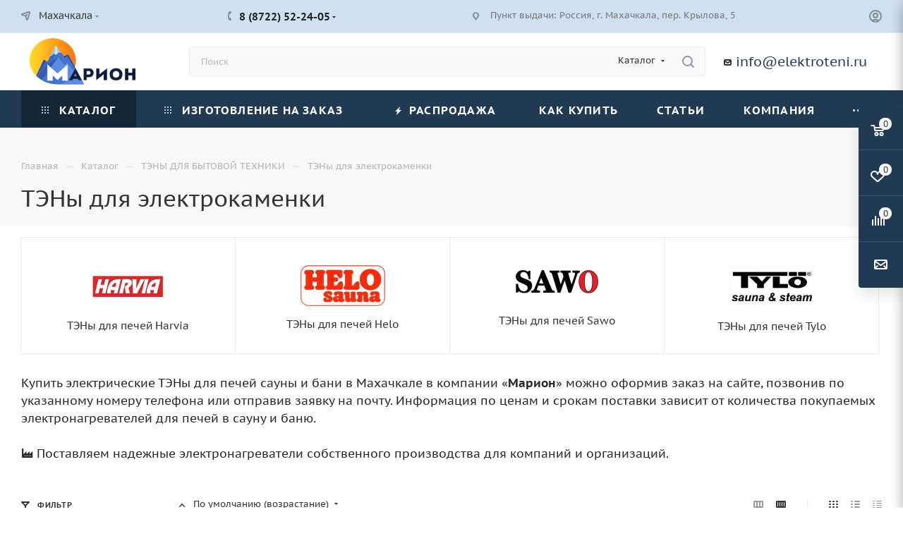

--- FILE ---
content_type: text/html; charset=UTF-8
request_url: https://mahachkala.elektroteni.ru/catalog/teny-dlya-bytovoy-tekhniki/teny-dlya-elektrokamenki/
body_size: 81796
content:
<!DOCTYPE html>
<html xmlns="http://www.w3.org/1999/xhtml" xml:lang="ru" lang="ru"  >
<head><link rel="next" href="https://mahachkala.elektroteni.ru/catalog/teny-dlya-bytovoy-tekhniki/teny-dlya-elektrokamenki/?PAGEN_1=2" />
<link rel="preload" href="/bitrix/cache/css/arturgolubev.cssinliner/v600_s1/css_united/28be619a2045f9f680e13cdd4112efc6.css" as="style"><link href="/bitrix/cache/css/arturgolubev.cssinliner/v600_s1/css_united/28be619a2045f9f680e13cdd4112efc6.css"  rel="stylesheet" onerror="document.body.classList.add('agic_reload_css');" >
	<title>Купить ТЭНы для электрокаменки, печи сауны от ПК Марион</title>
	<meta name="viewport" content="initial-scale=1.0, width=device-width, maximum-scale=1" />
	<meta name="HandheldFriendly" content="true" />
	<meta name="yes" content="yes" />
	<meta name="apple-mobile-web-app-status-bar-style" content="black" />
	<meta name="SKYPE_TOOLBAR" content="SKYPE_TOOLBAR_PARSER_COMPATIBLE" />
	<meta http-equiv="Content-Type" content="text/html; charset=UTF-8" />
<meta name="keywords" content="интернет-магазин, заказать, купить" />
<meta name="description" content="✅ Купить ТЭНы для электрокаменки, печи сауны по доступной цене с доставкой в Махачкале. Заказать ТЭНы для электрокаменки всех типов на сайте ПК Марион" />
<script data-skip-moving="true">(function(w, d, n) {var cl = "bx-core";var ht = d.documentElement;var htc = ht ? ht.className : undefined;if (htc === undefined || htc.indexOf(cl) !== -1){return;}var ua = n.userAgent;if (/(iPad;)|(iPhone;)/i.test(ua)){cl += " bx-ios";}else if (/Windows/i.test(ua)){cl += ' bx-win';}else if (/Macintosh/i.test(ua)){cl += " bx-mac";}else if (/Linux/i.test(ua) && !/Android/i.test(ua)){cl += " bx-linux";}else if (/Android/i.test(ua)){cl += " bx-android";}cl += (/(ipad|iphone|android|mobile|touch)/i.test(ua) ? " bx-touch" : " bx-no-touch");cl += w.devicePixelRatio && w.devicePixelRatio >= 2? " bx-retina": " bx-no-retina";if (/AppleWebKit/.test(ua)){cl += " bx-chrome";}else if (/Opera/.test(ua)){cl += " bx-opera";}else if (/Firefox/.test(ua)){cl += " bx-firefox";}ht.className = htc ? htc + " " + cl : cl;})(window, document, navigator);</script>


<script type="extension/settings" data-extension="currency.currency-core">{"region":"ru"}</script>


<meta name="theme-color" content="#213a54">
<style>:root{--theme-base-color: #213a54;--theme-base-opacity-color: #213a541a;--theme-base-color-hue:211;--theme-base-color-saturation:44%;--theme-base-color-lightness:23%;}</style>
<style>html {--theme-page-width: 1348px;--theme-page-width-padding: 30px}</style>
<script data-skip-moving="true">window.lazySizesConfig = window.lazySizesConfig || {};lazySizesConfig.loadMode = 1;lazySizesConfig.expand = 200;lazySizesConfig.expFactor = 1;lazySizesConfig.hFac = 0.1;window.lazySizesConfig.loadHidden = false;window.lazySizesConfig.lazyClass = "lazy";</script>
<script src="/bitrix/templates/aspro_max/js/ls.unveilhooks.min.js" data-skip-moving="true" defer></script>
<script src="/bitrix/templates/aspro_max/js/lazysizes.min.js" data-skip-moving="true" defer></script>
<link href="/bitrix/templates/aspro_max/css/print.min.css?167542909821755" data-template-style="true" rel="stylesheet" media="print">
                                        <script data-skip-moving="true" src="/bitrix/js/main/jquery/jquery-3.6.0.min.js"></script>
                    <script data-skip-moving="true" src="/bitrix/templates/aspro_max/js/speed.min.js?=1723548280"></script>
<link rel="shortcut icon" href="/favicon.ico" type="image/x-icon" />
<link rel="apple-touch-icon" sizes="180x180" href="/upload/CMax/4f8/ee5axxl188hfek4jutsmhhl9g55mst9d/logo_kvadrat.png" />
<meta property="og:image" content="https://mahachkala.elektroteni.ru:443/upload/iblock/98f/bmsrqiduvuwus6s42so4olfx28vm7vbo/TEN_KHarviya.png" />
<link rel="image_src" href="https://mahachkala.elektroteni.ru:443/upload/iblock/98f/bmsrqiduvuwus6s42so4olfx28vm7vbo/TEN_KHarviya.png"  />
<meta property="og:title" content="Купить ТЭНы для электрокаменки, печи сауны от ПК Марион" />
<meta property="og:type" content="website" />
<meta property="og:url" content="https://mahachkala.elektroteni.ru:443/catalog/teny-dlya-bytovoy-tekhniki/teny-dlya-elektrokamenki/" />
<meta property="og:description" content="✅ Купить ТЭНы для электрокаменки, печи сауны по доступной цене с доставкой в Махачкале. Заказать ТЭНы для электрокаменки всех типов на сайте ПК Марион" />
	<meta name="yandex-verification" content="0704b3acd845ae25" />
<meta name="theme-color" content="#213a54"/>
<!-- Alfa-Track Tag Manager Container -->
<!-- End Alfa-Track Tag Manager Container -->
<!-- Google Tag Manager -->
<!-- End Google Tag Manager -->
		<style>html {--theme-items-gap:32px;--fixed-header:80px;}</style>	
			<meta name="googlebot" content="noindex, nofollow"/>
	</head>
<body class=" site_s1  fill_bg_n catalog-delayed-btn-Y theme-light" id="main" data-site="/">
<!-- Alfa-Track Tag Manager Container (noscript) -->
<noscript><iframe src="https://www.googletagmanager.com/ns.html?id=GTM-KNCSP2P" height="0" width="0" style="display:none;visibility:hidden"></iframe></noscript>
<!-- End Alfa-Track Tag Manager Container (noscript) -->
<!-- Google Tag Manager (noscript) -->
<noscript><iframe src="https://www.googletagmanager.com/ns.html?id=GTM-5ZL5PQ5"
height="0" width="0" style="display:none;visibility:hidden"></iframe></noscript>
<!-- End Google Tag Manager (noscript) -->
	
	<div id="panel"></div>
	<!--'start_frame_cache_4i19eW'-->
<!--'end_frame_cache_4i19eW'-->				<!--'start_frame_cache_basketitems-component-block'-->												<div id="ajax_basket"></div>
					<!--'end_frame_cache_basketitems-component-block'-->								<div class="cd-modal-bg"></div>
		<script data-skip-moving="true">var solutionName = 'arMaxOptions';</script>
		<script src="/bitrix/templates/aspro_max/js/setTheme.php?site_id=s1&site_dir=/" data-skip-moving="true"></script>
				<div class="wrapper1  header_bgcolored long_header colored_header with_left_block  catalog_page basket_fly fly2 basket_fill_COLOR side_LEFT block_side_NORMAL catalog_icons_Y banner_auto with_fast_view mheader-v2 header-v7_with_mail header-font-lower_N regions_Y title_position_LEFT footer-v2 front-vindex1 mfixed_Y mfixed_view_scroll_top title-v2 lazy_Y with_phones compact-catalog dark-hover-overlay normal-catalog-img landing-normal big-banners-mobile-normal bottom-icons-panel-Y compact-breadcrumbs-slider catalog-delayed-btn-Y  ">

<div class="mega_fixed_menu scrollblock">
	<div class="maxwidth-theme">
		<svg class="svg svg-close" width="14" height="14" viewBox="0 0 14 14">
		  <path data-name="Rounded Rectangle 568 copy 16" d="M1009.4,953l5.32,5.315a0.987,0.987,0,0,1,0,1.4,1,1,0,0,1-1.41,0L1008,954.4l-5.32,5.315a0.991,0.991,0,0,1-1.4-1.4L1006.6,953l-5.32-5.315a0.991,0.991,0,0,1,1.4-1.4l5.32,5.315,5.31-5.315a1,1,0,0,1,1.41,0,0.987,0.987,0,0,1,0,1.4Z" transform="translate(-1001 -946)"></path>
		</svg>
		<i class="svg svg-close mask arrow"></i>
		<div class="row">
			<div class="col-md-9">
				<div class="left_menu_block">
					<div class="logo_block flexbox flexbox--row align-items-normal">
						<div class="logo">
							<!--'start_frame_cache_header-buffered-logo1'--><a href="/"><img src="/upload/CMax/6f6/dd9s0n6owhbzco7jfxzh7lgz5aodx01s/Logotip_Marion.png" alt="Компания Марион" title="Компания Марион" data-src="" /></a><!--'end_frame_cache_header-buffered-logo1'-->						</div>
						<div class="top-description addr">
							<br>
<p style="color: #262626; font-size: 11pt;">
 <b>Изготавливаем и&nbsp;поставляем электронагреватели </b>
</p>						</div>
					</div>
					<div class="search_block">
						<div class="search_wrap">
							<div class="search-block">
									<div class="search-wrapper">
		<div id="title-search_mega_menu">
			<form action="/catalog/" class="search search--hastype">
				<div class="search-input-div">
					<input class="search-input" id="title-search-input_mega_menu" type="text" name="q" value="" placeholder="Поиск" size="20" maxlength="50" autocomplete="off" />
				</div>
				<div class="search-button-div">
					<button class="btn btn-search" type="submit" name="s" value="Найти"><i class="svg search2  inline " aria-hidden="true"><svg width="17" height="17" ><use xlink:href="/bitrix/templates/aspro_max/images/svg/header_icons_srite.svg?1759819709#search"></use></svg></i></button>
											<div class="dropdown-select searchtype">
							<input type="hidden" name="type" value="catalog" />
							<div class="dropdown-select__title darken font_xs">
								<span>Каталог</span>
								<i class="svg  svg-inline-search-down" aria-hidden="true" ><svg xmlns="http://www.w3.org/2000/svg" width="5" height="3" viewBox="0 0 5 3"><path class="cls-1" d="M250,80h5l-2.5,3Z" transform="translate(-250 -80)"/></svg></i>							</div>
							<div class="dropdown-select__list dropdown-menu-wrapper" role="menu">
								<!--noindex-->
								<div class="dropdown-menu-inner rounded3">
									<div class="dropdown-select__list-item font_xs">
										<span class="dropdown-select__list-link darken" data-type="all">
											<span>По всему сайту</span>
										</span>
									</div>
									<div class="dropdown-select__list-item font_xs">
										<span class="dropdown-select__list-link dropdown-select__list-link--current" data-type="catalog">
											<span>По каталогу</span>
										</span>
									</div>
								</div>
								<!--/noindex-->
							</div>
						</div>
					<span class="close-block inline-search-hide"><span class="svg svg-close close-icons"></span></span>
				</div>
			</form>
		</div>
	</div>
							</div>
						</div>
					</div>
					<div class="loadings" style="height:125px;width:50px;" data-nlo="menu-megafixed">					</div>				</div>
			</div>
			<div class="col-md-3">
				<div class="right_menu_block">
					<div class="contact_wrap">
						<div class="info">
							<div class="phone blocks">
								<div class="">
									<!--'start_frame_cache_header-allphones-block1'-->                                <!-- noindex -->
            <div class="phone with_dropdown white sm">
                                    <div class="wrap">
                        <div>
                                    <i class="svg svg-inline-phone  inline " aria-hidden="true"><svg width="5" height="13" ><use xlink:href="/bitrix/templates/aspro_max/images/svg/header_icons_srite.svg?1759819709#phone_footer"></use></svg></i><a rel="nofollow" href="tel:88722522405">8 (8722) 52-24-05</a>
                                        </div>
                    </div>
                                                    <div class="dropdown ">
                        <div class="wrap scrollblock">
                                <div class="more_phone flexbox flexbox--row flexbox--gap flexbox--gap-16">
                                    <a class="more_phone_a  flexbox flexbox--row flexbox--gap flexbox--gap-8" rel="nofollow" href="tel:88722522405">
                                        <span class="phones__phone-icon no-icon">
                                                                                    </span>
                                        <span class="phones__phone-link-text flexbox dropdown--top-reverse flexbox--gap flexbox--gap-8">
                                            <span class="phones__phone-title">8 (8722) 52-24-05</span>
                                                                                            <span class="phones__phone-descript"><span class="descr">Отдел продаж</span></span>
                                                                                    </span>
                                    </a>
                                                                    </div>
                                <div class="more_phone flexbox flexbox--row flexbox--gap flexbox--gap-16">
                                    <a class="more_phone_a  flexbox flexbox--row flexbox--gap flexbox--gap-8" rel="nofollow" href="tel:88007759902">
                                        <span class="phones__phone-icon no-icon">
                                                                                    </span>
                                        <span class="phones__phone-link-text flexbox dropdown--top-reverse flexbox--gap flexbox--gap-8">
                                            <span class="phones__phone-title">8 (800) 775-99-02</span>
                                                                                            <span class="phones__phone-descript"><span class="descr">Отдел продаж (Бесплатно по РФ)</span></span>
                                                                                    </span>
                                    </a>
                                                                    </div>
                                                    </div>
                    </div>
                    <i class="svg svg-inline-down  inline " aria-hidden="true"><svg width="5" height="3" ><use xlink:href="/bitrix/templates/aspro_max/images/svg/header_icons_srite.svg?1759819709#Triangle_down"></use></svg></i>
                            </div>
            <!-- /noindex -->
                <!--'end_frame_cache_header-allphones-block1'-->								</div>
								<div class="callback_wrap">
									<span class="callback-block animate-load font_upper colored" data-event="jqm" data-param-form_id="CALLBACK" data-name="callback">Заказать звонок</span>
								</div>
							</div>
							<div class="question_button_wrapper">
								<span class="btn btn-lg btn-transparent-border-color btn-wide animate-load colored_theme_hover_bg-el" data-event="jqm" data-param-form_id="ASK" data-name="ask">
									Задать вопрос								</span>
							</div>
							<div class="person_wrap">
        <!--'start_frame_cache_header-auth-block1'-->            <!-- noindex --><div class="auth_wr_inner "><a rel="nofollow" title="Мой кабинет" class="personal-link dark-color animate-load" data-event="jqm" data-param-backurl="%2Fcatalog%2Fteny-dlya-bytovoy-tekhniki%2Fteny-dlya-elektrokamenki%2F" data-param-type="auth" data-name="auth" href="/personal/"><i class="svg svg-inline-cabinet big inline " aria-hidden="true"><svg width="18" height="18" ><use xlink:href="/bitrix/templates/aspro_max/images/svg/header_icons_srite.svg?1759819709#user"></use></svg></i><span class="wrap"><span class="name">Войти</span></span></a></div><!-- /noindex -->        <!--'end_frame_cache_header-auth-block1'-->
            <!--'start_frame_cache_mobile-basket-with-compare-block1'-->        <!-- noindex -->
                    <div class="menu middle">
                <ul>
                                            <li class="counters">
                            <a rel="nofollow" class="dark-color basket-link basket ready " href="/basket/">
                                <i class="svg  svg-inline-basket" aria-hidden="true" ><svg class="" width="19" height="16" viewBox="0 0 19 16"><path data-name="Ellipse 2 copy 9" class="cls-1" d="M956.047,952.005l-0.939,1.009-11.394-.008-0.952-1-0.953-6h-2.857a0.862,0.862,0,0,1-.952-1,1.025,1.025,0,0,1,1.164-1h2.327c0.3,0,.6.006,0.6,0.006a1.208,1.208,0,0,1,1.336.918L943.817,947h12.23L957,948v1Zm-11.916-3,0.349,2h10.007l0.593-2Zm1.863,5a3,3,0,1,1-3,3A3,3,0,0,1,945.994,954.005ZM946,958a1,1,0,1,0-1-1A1,1,0,0,0,946,958Zm7.011-4a3,3,0,1,1-3,3A3,3,0,0,1,953.011,954.005ZM953,958a1,1,0,1,0-1-1A1,1,0,0,0,953,958Z" transform="translate(-938 -944)"></path></svg></i>                                <span>Корзина<span class="count js-count empted">0</span></span>
                            </a>
                        </li>
                                                                <li class="counters">
                            <a rel="nofollow"
                                class="dark-color basket-link delay ready "
                                href="/personal/favorite/"
                            >
                                <i class="svg  svg-inline-basket" aria-hidden="true" ><svg xmlns="http://www.w3.org/2000/svg" width="16" height="13" viewBox="0 0 16 13"><defs><style>.clsw-1{fill:#fff;fill-rule:evenodd;}</style></defs><path class="clsw-1" d="M506.755,141.6l0,0.019s-4.185,3.734-5.556,4.973a0.376,0.376,0,0,1-.076.056,1.838,1.838,0,0,1-1.126.357,1.794,1.794,0,0,1-1.166-.4,0.473,0.473,0,0,1-.1-0.076c-1.427-1.287-5.459-4.878-5.459-4.878l0-.019A4.494,4.494,0,1,1,500,135.7,4.492,4.492,0,1,1,506.755,141.6Zm-3.251-5.61A2.565,2.565,0,0,0,501,138h0a1,1,0,1,1-2,0h0a2.565,2.565,0,0,0-2.506-2,2.5,2.5,0,0,0-1.777,4.264l-0.013.019L500,145.1l5.179-4.749c0.042-.039.086-0.075,0.126-0.117l0.052-.047-0.006-.008A2.494,2.494,0,0,0,503.5,135.993Z" transform="translate(-492 -134)"/></svg></i>                                <span>Избранные товары<span class="count js-count empted">0</span></span>
                            </a>
                        </li>
                                    </ul>
            </div>
                            <div class="menu middle">
                <ul>
                    <li class="counters">
                        <a rel="nofollow" class="dark-color basket-link compare ready " href="/catalog/compare.php">
                            <i class="svg inline  svg-inline-compare " aria-hidden="true" ><svg xmlns="http://www.w3.org/2000/svg" width="18" height="17" viewBox="0 0 18 17"><defs><style>.cls-1{fill:#333;fill-rule:evenodd;}</style></defs><path  data-name="Rounded Rectangle 865" class="cls-1" d="M597,78a1,1,0,0,1,1,1v9a1,1,0,0,1-2,0V79A1,1,0,0,1,597,78Zm4-6a1,1,0,0,1,1,1V88a1,1,0,0,1-2,0V73A1,1,0,0,1,601,72Zm4,8a1,1,0,0,1,1,1v7a1,1,0,0,1-2,0V81A1,1,0,0,1,605,80Zm-12-5a1,1,0,0,1,1,1V88a1,1,0,0,1-2,0V76A1,1,0,0,1,593,75Zm-4,5a1,1,0,0,1,1,1v7a1,1,0,0,1-2,0V81A1,1,0,0,1,589,80Z" transform="translate(-588 -72)"/></svg>
</i>                            <span>Сравнение товаров<span class="count js-count empted">0</span></span>
                        </a>
                    </li>
                </ul>
            </div>
                <!-- /noindex -->
        <!--'end_frame_cache_mobile-basket-with-compare-block1'-->    							</div>
						</div>
					</div>
					<div class="footer_wrap">
													<div class="inline-block">
								<div class="top-description no-title">
									<!--'start_frame_cache_allregions-list-block1'-->			<div class="region_wrapper">
			<div class="io_wrapper">
				<i class="svg svg-inline-mark  inline " aria-hidden="true"><svg width="13" height="13" ><use xlink:href="/bitrix/templates/aspro_max/images/svg/header_icons_srite.svg?1759819709#location"></use></svg></i>				<div class="city_title">Ваш город</div>
									<div class="js_city_chooser animate-load dark-color" data-event="jqm" data-name="city_chooser" data-param-href="%2Fcatalog%2Fteny-dlya-bytovoy-tekhniki%2Fteny-dlya-elektrokamenki%2F" data-param-form_id="city_chooser">
						<span>Махачкала</span><span class="arrow"><i class="svg down  inline " aria-hidden="true"><svg width="5" height="3" ><use xlink:href="/bitrix/templates/aspro_max/images/svg/header_icons_srite.svg?1759819709#Triangle_down"></use></svg></i></span>
					</div>
							</div>
					</div>
	<!--'end_frame_cache_allregions-list-block1'-->								</div>
							</div>
						
                        <!--'start_frame_cache_email-block1'-->        
                                                <div class="email blocks color-theme-hover">
                        <i class="svg inline  svg-inline-email" aria-hidden="true" ><svg xmlns="http://www.w3.org/2000/svg" width="11" height="9" viewBox="0 0 11 9"><path  data-name="Rectangle 583 copy 16" class="cls-1" d="M367,142h-7a2,2,0,0,1-2-2v-5a2,2,0,0,1,2-2h7a2,2,0,0,1,2,2v5A2,2,0,0,1,367,142Zm0-2v-3.039L364,139h-1l-3-2.036V140h7Zm-6.634-5,3.145,2.079L366.634,135h-6.268Z" transform="translate(-358 -133)"/></svg></i>                                                    <a href="mailto:info@elektroteni.ru" target="_blank">info@elektroteni.ru</a>
                                            </div>
                <!--'end_frame_cache_email-block1'-->        
                        <!--'start_frame_cache_address-block1'-->        
                                                <div class="address blocks">
                        <i class="svg inline  svg-inline-addr" aria-hidden="true" ><svg xmlns="http://www.w3.org/2000/svg" width="9" height="12" viewBox="0 0 9 12"><path class="cls-1" d="M959.135,82.315l0.015,0.028L955.5,87l-3.679-4.717,0.008-.013a4.658,4.658,0,0,1-.83-2.655,4.5,4.5,0,1,1,9,0A4.658,4.658,0,0,1,959.135,82.315ZM955.5,77a2.5,2.5,0,0,0-2.5,2.5,2.467,2.467,0,0,0,.326,1.212l-0.014.022,2.181,3.336,2.034-3.117c0.033-.046.063-0.094,0.093-0.142l0.066-.1-0.007-.009a2.468,2.468,0,0,0,.32-1.2A2.5,2.5,0,0,0,955.5,77Z" transform="translate(-951 -75)"/></svg></i>                        Пункт выдачи: Россия, г. Махачкала, пер. Крылова, 5                    </div>
                <!--'end_frame_cache_address-block1'-->        
    						<div class="social-block">
							<div class="social-icons">
		<!-- noindex -->
	<ul>
					<li class="vk">
				<a href="https://vk.com/pk_marion" target="_blank" rel="nofollow" title="Вконтакте">
					Вконтакте				</a>
			</li>
													<li class="telegram">
				<a href="https://t.me/pk_marion" target="_blank" rel="nofollow" title="Telegram">
					Telegram				</a>
			</li>
							<li class="ytb">
				<a href="https://www.youtube.com/channel/UCZLwuKIIqQddyEohvYTA30A" target="_blank" rel="nofollow" title="YouTube">
					YouTube				</a>
			</li>
							<li class="odn">
				<a href="https://ok.ru/pkmarionpr" target="_blank" rel="nofollow" title="Одноклассники">
					Одноклассники				</a>
			</li>
							<li class="rtb">
				<a href="https://rutube.ru/channel/36627719/" target="_blank" rel="nofollow" title="Rutube">
					Rutube				</a>
			</li>
		        														<li class="whats">
				<a href="https://wa.me/79117775670" target="_blank" rel="nofollow" title="WhatsApp">
					WhatsApp				</a>
			</li>
							<li class="zen">
				<a href="https://dzen.ru/pk_marion" target="_blank" rel="nofollow" title="Яндекс.Дзен">
					Яндекс.Дзен				</a>
			</li>
											</ul>
	<!-- /noindex -->
</div>
						</div>
					</div>
				</div>
			</div>
		</div>
	</div>
</div>
<div class="header_wrap visible-lg visible-md title-v2 ">
	<header id="header">
		<div class="top-block top-block-v1 header-wrapper">
   <div class="maxwidth-theme logo_and_menu-row icons_top logo_top_white">
      <div class="wrapp_block logo-row">
         <div class="items-wrapper header__top-inner">
                        <div class="header__top-item ">
               <div class="top-description no-title wicons">
                  <!--'start_frame_cache_allregions-list-block2'-->			<div class="region_wrapper">
			<div class="io_wrapper">
				<i class="svg svg-inline-mark  inline " aria-hidden="true"><svg width="13" height="13" ><use xlink:href="/bitrix/templates/aspro_max/images/svg/header_icons_srite.svg?1759819709#location"></use></svg></i>				<div class="city_title">Ваш город</div>
									<div class="js_city_chooser animate-load dark-color" data-event="jqm" data-name="city_chooser" data-param-href="%2Fcatalog%2Fteny-dlya-bytovoy-tekhniki%2Fteny-dlya-elektrokamenki%2F" data-param-form_id="city_chooser">
						<span>Махачкала</span><span class="arrow"><i class="svg down  inline " aria-hidden="true"><svg width="5" height="3" ><use xlink:href="/bitrix/templates/aspro_max/images/svg/header_icons_srite.svg?1759819709#Triangle_down"></use></svg></i></span>
					</div>
							</div>
					</div>
	<!--'end_frame_cache_allregions-list-block2'-->               </div>
            </div>
                        <div class="header__top-item">
               <div class="phone-block icons">
                                    <div class="inline-block">
                     <!--'start_frame_cache_header-allphones-block2'-->                                <!-- noindex -->
            <div class="phone with_dropdown">
                                    <i class="svg svg-inline-phone  inline " aria-hidden="true"><svg width="5" height="13" ><use xlink:href="/bitrix/templates/aspro_max/images/svg/header_icons_srite.svg?1759819709#phone_black"></use></svg></i><a rel="nofollow" href="tel:88722522405">8 (8722) 52-24-05</a>
                                                    <div class="dropdown ">
                        <div class="wrap scrollblock">
                                <div class="more_phone flexbox flexbox--row flexbox--gap flexbox--gap-16">
                                    <a class="more_phone_a  flexbox flexbox--row flexbox--gap flexbox--gap-8" rel="nofollow" href="tel:88722522405">
                                        <span class="phones__phone-icon no-icon">
                                                                                    </span>
                                        <span class="phones__phone-link-text flexbox dropdown--top-reverse flexbox--gap flexbox--gap-8">
                                            <span class="phones__phone-title">8 (8722) 52-24-05</span>
                                                                                            <span class="phones__phone-descript"><span class="descr">Отдел продаж</span></span>
                                                                                    </span>
                                    </a>
                                                                    </div>
                                <div class="more_phone flexbox flexbox--row flexbox--gap flexbox--gap-16">
                                    <a class="more_phone_a  flexbox flexbox--row flexbox--gap flexbox--gap-8" rel="nofollow" href="tel:88007759902">
                                        <span class="phones__phone-icon no-icon">
                                                                                    </span>
                                        <span class="phones__phone-link-text flexbox dropdown--top-reverse flexbox--gap flexbox--gap-8">
                                            <span class="phones__phone-title">8 (800) 775-99-02</span>
                                                                                            <span class="phones__phone-descript"><span class="descr">Отдел продаж (Бесплатно по РФ)</span></span>
                                                                                    </span>
                                    </a>
                                                                    </div>
                                                    </div>
                    </div>
                    <i class="svg svg-inline-down  inline " aria-hidden="true"><svg width="5" height="3" ><use xlink:href="/bitrix/templates/aspro_max/images/svg/header_icons_srite.svg?1759819709#Triangle_down"></use></svg></i>
                            </div>
            <!-- /noindex -->
                <!--'end_frame_cache_header-allphones-block2'-->                  </div>
                                                   </div>
            </div>
            <div class="header__top-item addr-block">
               <div>
                        <!--'start_frame_cache_address-block2'-->        
                                                <div class="address tables inline-block">
                        <i class="svg inline  svg-inline-addr" aria-hidden="true" ><svg xmlns="http://www.w3.org/2000/svg" width="9" height="12" viewBox="0 0 9 12"><path class="cls-1" d="M959.135,82.315l0.015,0.028L955.5,87l-3.679-4.717,0.008-.013a4.658,4.658,0,0,1-.83-2.655,4.5,4.5,0,1,1,9,0A4.658,4.658,0,0,1,959.135,82.315ZM955.5,77a2.5,2.5,0,0,0-2.5,2.5,2.467,2.467,0,0,0,.326,1.212l-0.014.022,2.181,3.336,2.034-3.117c0.033-.046.063-0.094,0.093-0.142l0.066-.1-0.007-.009a2.468,2.468,0,0,0,.32-1.2A2.5,2.5,0,0,0,955.5,77Z" transform="translate(-951 -75)"/></svg></i>                        Пункт выдачи: Россия, г. Махачкала, пер. Крылова, 5                    </div>
                <!--'end_frame_cache_address-block2'-->        
    </div>
            </div>
            <div class="header__top-item ">
               <div class="line-block line-block--40 line-block--40-1200">
                                                                        <div class="line-block__item no-shrinked ">
                     <div class="show-fixed top-ctrl">
                        <div class="personal_wrap">
                           <div class="wrap_icon inner-table-block person ">
        <!--'start_frame_cache_header-auth-block2'-->            <!-- noindex --><div class="auth_wr_inner "><a rel="nofollow" title="Мой кабинет" class="personal-link dark-color animate-load" data-event="jqm" data-param-backurl="%2Fcatalog%2Fteny-dlya-bytovoy-tekhniki%2Fteny-dlya-elektrokamenki%2F" data-param-type="auth" data-name="auth" href="/personal/"><i class="svg svg-inline-cabinet big inline " aria-hidden="true"><svg width="18" height="18" ><use xlink:href="/bitrix/templates/aspro_max/images/svg/header_icons_srite.svg?1759819709#user"></use></svg></i><span class="wrap"><span class="name">Войти</span></span></a></div><!-- /noindex -->        <!--'end_frame_cache_header-auth-block2'-->
                               </div>
                        </div>
                     </div>
                  </div>
               </div>
            </div>
         </div>
      </div>
   </div>
</div>
<div class="header-wrapper header-v7">
   <div class="logo_and_menu-row header__top-part">
      <div class="maxwidth-theme logo-row">
         <div class="header__top-inner">
            <div class="logo-block floated header__top-item">
               <div class="line-block line-block--16">
                  <div class="logo line-block__item no-shrinked">
                     <a href="/"><img src="/upload/CMax/6f6/dd9s0n6owhbzco7jfxzh7lgz5aodx01s/Logotip_Marion.png" alt="Компания Марион" title="Компания Марион" data-src="" /></a>                  </div>
               </div>
            </div>
            <div class="header__top-item">
               <div class="float_wrapper">
                  <div class="hidden-sm hidden-xs">
                     <div class="top-description addr">
                        <br>
<p style="color: #262626; font-size: 11pt;">
 <b>Изготавливаем и&nbsp;поставляем электронагреватели </b>
</p>                     </div>
                  </div>
               </div>
            </div>
            <div class="header__top-item flex1 fix-block">
               <div class="search_wrap">
                  <div class="search-block inner-table-block">
		<div class="search-wrapper">
			<div id="title-search_fixed">
				<form action="/catalog/" class="search search--hastype">
					<div class="search-input-div">
						<input class="search-input" id="title-search-input_fixed" type="text" name="q" value="" placeholder="Поиск" size="20" maxlength="50" autocomplete="off" />
					</div>
					<div class="search-button-div">
													<button class="btn btn-search" type="submit" name="s" value="Найти">
								<i class="svg search2  inline " aria-hidden="true"><svg width="17" height="17" ><use xlink:href="/bitrix/templates/aspro_max/images/svg/header_icons_srite.svg?1759819709#search"></use></svg></i>							</button>
													<div class="dropdown-select searchtype">
								<input type="hidden" name="type" value="catalog" />
								<div class="dropdown-select__title darken font_xs">
									<span>Каталог</span>
									<i class="svg  svg-inline-search-down" aria-hidden="true" ><svg xmlns="http://www.w3.org/2000/svg" width="5" height="3" viewBox="0 0 5 3"><path class="cls-1" d="M250,80h5l-2.5,3Z" transform="translate(-250 -80)"/></svg></i>								</div>
								<div class="dropdown-select__list dropdown-menu-wrapper" role="menu">
									<!--noindex-->
									<div class="dropdown-menu-inner rounded3">
										<div class="dropdown-select__list-item font_xs">
											<span class="dropdown-select__list-link darken" data-type="all">
												<span>По всему сайту</span>
											</span>
										</div>
										<div class="dropdown-select__list-item font_xs">
											<span class="dropdown-select__list-link dropdown-select__list-link--current" data-type="catalog">
												<span>По каталогу</span>
											</span>
										</div>
									</div>
									<!--/noindex-->
								</div>
							</div>
						<span class="close-block inline-search-hide"><i class="svg inline  svg-inline-search svg-close close-icons colored_theme_hover" aria-hidden="true" ><svg xmlns="http://www.w3.org/2000/svg" width="16" height="16" viewBox="0 0 16 16"><path data-name="Rounded Rectangle 114 copy 3" class="cccls-1" d="M334.411,138l6.3,6.3a1,1,0,0,1,0,1.414,0.992,0.992,0,0,1-1.408,0l-6.3-6.306-6.3,6.306a1,1,0,0,1-1.409-1.414l6.3-6.3-6.293-6.3a1,1,0,0,1,1.409-1.414l6.3,6.3,6.3-6.3A1,1,0,0,1,340.7,131.7Z" transform="translate(-325 -130)"></path></svg></i></span>
					</div>
				</form>
			</div>
		</div>
	                  </div>
               </div>				
            </div>
		<div class="right-icons pull-right" >
							<div class="pull-right" style="width: 250px;font-size: 19px;line-height: 82px;padding-left: 10px;">
                        <!--'start_frame_cache_email-block2'-->        
                                                <div class="email blocks">
                        <i class="svg inline  svg-inline-email" aria-hidden="true" ><svg xmlns="http://www.w3.org/2000/svg" width="11" height="9" viewBox="0 0 11 9"><path  data-name="Rectangle 583 copy 16" class="cls-1" d="M367,142h-7a2,2,0,0,1-2-2v-5a2,2,0,0,1,2-2h7a2,2,0,0,1,2,2v5A2,2,0,0,1,367,142Zm0-2v-3.039L364,139h-1l-3-2.036V140h7Zm-6.634-5,3.145,2.079L366.634,135h-6.268Z" transform="translate(-358 -133)"/></svg></i>                                                    <a href="mailto:info@elektroteni.ru" target="_blank">info@elektroteni.ru</a>
                                            </div>
                <!--'end_frame_cache_email-block2'-->        
    							</div>
						</div>
                     </div>
      </div>
   </div>
   <div class="menu-row middle-block bgcolored">
      <div class="maxwidth-theme">
         <div class="row">
            <div class="col-md-12">
               <div class="menu-only">
                  <nav class="mega-menu sliced">
                     			<div class="table-menu">
		<table>
			<tr>
					<td class="menu-item unvisible dropdown catalog wide_menu   active">
						<div class="wrap">
							<a class="dropdown-toggle" href="/catalog/">
								<div>
																			<i class="svg inline  svg-inline-icon_catalog" aria-hidden="true" ><svg xmlns="http://www.w3.org/2000/svg" width="10" height="10" viewBox="0 0 10 10"><path  data-name="Rounded Rectangle 969 copy 7" class="cls-1" d="M644,76a1,1,0,1,1-1,1A1,1,0,0,1,644,76Zm4,0a1,1,0,1,1-1,1A1,1,0,0,1,648,76Zm4,0a1,1,0,1,1-1,1A1,1,0,0,1,652,76Zm-8,4a1,1,0,1,1-1,1A1,1,0,0,1,644,80Zm4,0a1,1,0,1,1-1,1A1,1,0,0,1,648,80Zm4,0a1,1,0,1,1-1,1A1,1,0,0,1,652,80Zm-8,4a1,1,0,1,1-1,1A1,1,0,0,1,644,84Zm4,0a1,1,0,1,1-1,1A1,1,0,0,1,648,84Zm4,0a1,1,0,1,1-1,1A1,1,0,0,1,652,84Z" transform="translate(-643 -76)"/></svg></i>																		Каталог																			<i class="svg svg-inline-down" aria-hidden="true"><svg width="5" height="3" ><use xlink:href="/bitrix/templates/aspro_max/images/svg/trianglearrow_sprite.svg?1720771595#trianglearrow_down"></use></svg></i>																	</div>
							</a>
																							<span class="tail"></span>
								<div class="dropdown-menu   BANNER">
																		<div class="customScrollbar scrollblock scrollblock--thick">
										<ul class="menu-wrapper menu-type-1" >
																																																																										<li class="dropdown-submenu   has_img parent-items">
																																					<div class="menu_img ">
						<a href="/catalog/trubchatye-nagrevateli/" class="noborder img_link colored_theme_svg">
															<img class="lazy" src="/bitrix/templates/aspro_max/images/loaders/double_ring.svg" data-src="/upload/resize_cache/iblock/a30/60_60_0/a30432de5e5379b65ce905c94df8e2fe.png" alt="ТРУБЧАТЫЕ НАГРЕВАТЕЛИ" title="ТРУБЧАТЫЕ НАГРЕВАТЕЛИ" />
													</a>
					</div>
														<a href="/catalog/trubchatye-nagrevateli/" title="ТРУБЧАТЫЕ НАГРЕВАТЕЛИ">
						<span class="name option-font-bold">ТРУБЧАТЫЕ НАГРЕВАТЕЛИ</span><i class="svg right svg-inline-right" aria-hidden="true"><svg width="3" height="5" ><use xlink:href="/bitrix/templates/aspro_max/images/svg/trianglearrow_sprite.svg?1720771595#trianglearrow_right"></use></svg></i>							</a>
														<ul class="dropdown-menu toggle_menu">
																	<li class="menu-item   ">
							<a href="/catalog/trubchatye-nagrevateli/teny-dlya-vody-i-zhidkostey/" title="ТЭНы для нагрева воды и жидкостей"><span class="name">ТЭНы для нагрева воды и жидкостей</span>
							</a>
													</li>
																	<li class="menu-item   ">
							<a href="/catalog/trubchatye-nagrevateli/teny-dlya-nagreva-vozdukha/" title="ТЭНы для нагрева воздуха"><span class="name">ТЭНы для нагрева воздуха</span>
							</a>
													</li>
																	<li class="menu-item   ">
							<a href="/catalog/trubchatye-nagrevateli/teny-dlya-masla/" title="ТЭНы для нагрева масла"><span class="name">ТЭНы для нагрева масла</span>
							</a>
													</li>
																	<li class="menu-item   ">
							<a href="/catalog/trubchatye-nagrevateli/orebrennyy-ten/" title="Воздушный Оребренный ТЭН (ТЭНР)"><span class="name">Воздушный Оребренный ТЭН (ТЭНР)</span>
							</a>
													</li>
																	<li class="menu-item   ">
							<a href="/catalog/trubchatye-nagrevateli/bloki-iz-tenov-tenb/" title="Блоки из ТЭНов, ТЭНБ"><span class="name">Блоки из ТЭНов, ТЭНБ</span>
							</a>
													</li>
																	<li class="menu-item collapsed  ">
							<a href="/catalog/trubchatye-nagrevateli/teny-dlya-galvaniki/" title="ТЭНы с фторопластовой оболочкой (ФЭН) для гальваники"><span class="name">ТЭНы с фторопластовой оболочкой (ФЭН) для гальваники</span>
							</a>
													</li>
																	<li class="menu-item collapsed  ">
							<a href="/catalog/trubchatye-nagrevateli/ploskiy-ten/" title="Плоский ТЭН"><span class="name">Плоский ТЭН</span>
							</a>
													</li>
																	<li class="menu-item collapsed  ">
							<a href="/catalog/trubchatye-nagrevateli/teny-dlya-distillyatorov/" title="ТЭНы для дистилляторов"><span class="name">ТЭНы для дистилляторов</span>
							</a>
													</li>
																	<li class="menu-item collapsed  ">
							<a href="/catalog/trubchatye-nagrevateli/steny-dlya-zh-d-strelochnykh-perevodov/" title="СТЭНы для ж/д стрелочных переводов"><span class="name">СТЭНы для ж/д стрелочных переводов</span>
							</a>
													</li>
																	<li class="menu-item collapsed  ">
							<a href="/catalog/trubchatye-nagrevateli/teny-dlya-ottayki/" title="ТЭНы для оттайки"><span class="name">ТЭНы для оттайки</span>
							</a>
													</li>
																	<li class="menu-item collapsed  ">
							<a href="/catalog/trubchatye-nagrevateli/teny-dlya-kotlov/" title="ТЭНы для котлов"><span class="name">ТЭНы для котлов</span>
							</a>
													</li>
																<li><span class="more_items with_dropdown">+ &nbsp;ЕЩЕ 6</span></li>
									</ul>
																																</li>
																																																																																						<li class="dropdown-submenu  active has_img parent-items">
																																					<div class="menu_img ">
						<a href="/catalog/teny-dlya-bytovoy-tekhniki/" class="noborder img_link colored_theme_svg">
															<img class="lazy" src="/bitrix/templates/aspro_max/images/loaders/double_ring.svg" data-src="/upload/resize_cache/iblock/802/60_60_0/802576dcb859bbc90fed08bf39b48641.png" alt="ТЭНЫ ДЛЯ БЫТОВОЙ ТЕХНИКИ" title="ТЭНЫ ДЛЯ БЫТОВОЙ ТЕХНИКИ" />
													</a>
					</div>
														<a href="/catalog/teny-dlya-bytovoy-tekhniki/" title="ТЭНЫ ДЛЯ БЫТОВОЙ ТЕХНИКИ">
						<span class="name option-font-bold">ТЭНЫ ДЛЯ БЫТОВОЙ ТЕХНИКИ</span><i class="svg right svg-inline-right" aria-hidden="true"><svg width="3" height="5" ><use xlink:href="/bitrix/templates/aspro_max/images/svg/trianglearrow_sprite.svg?1720771595#trianglearrow_right"></use></svg></i>							</a>
														<ul class="dropdown-menu toggle_menu">
																	<li class="menu-item   ">
							<a href="/catalog/teny-dlya-bytovoy-tekhniki/teny-dlya-vodonagrevatelya/" title="ТЭНы для водонагревателя"><span class="name">ТЭНы для водонагревателя</span>
							</a>
													</li>
																	<li class="menu-item   active">
							<a href="/catalog/teny-dlya-bytovoy-tekhniki/teny-dlya-elektrokamenki/" title="ТЭНы для электрокаменки"><span class="name">ТЭНы для электрокаменки</span>
							</a>
													</li>
																	<li class="menu-item   ">
							<a href="/catalog/teny-dlya-bytovoy-tekhniki/teny-dlya-parogeneratora/" title="ТЭНы для парогенератора"><span class="name">ТЭНы для парогенератора</span>
							</a>
													</li>
																	<li class="menu-item   ">
							<a href="/catalog/teny-dlya-bytovoy-tekhniki/nagrevateli-dlya-konforok/" title="ТЭНы и конфорки для электроплит"><span class="name">ТЭНы и конфорки для электроплит</span>
							</a>
													</li>
																	<li class="menu-item   ">
							<a href="/catalog/teny-dlya-bytovoy-tekhniki/teny-dlya-dukhovki/" title="ТЭНы для духовки"><span class="name">ТЭНы для духовки</span>
							</a>
													</li>
																	<li class="menu-item collapsed  ">
							<a href="/catalog/teny-dlya-bytovoy-tekhniki/teny-bytovye/" title="ТЭНы бытовые"><span class="name">ТЭНы бытовые</span>
							</a>
													</li>
																	<li class="menu-item collapsed  ">
							<a href="/catalog/teny-dlya-bytovoy-tekhniki/teny-dlya-posudomoechnoy-mashiny/" title="ТЭНы для посудомоечной машины"><span class="name">ТЭНы для посудомоечной машины</span>
							</a>
													</li>
																	<li class="menu-item collapsed  ">
							<a href="/catalog/teny-dlya-bytovoy-tekhniki/teny-dlya-stiralnoy-mashiny/" title="ТЭНы для стиральной машины"><span class="name">ТЭНы для стиральной машины</span>
							</a>
													</li>
																	<li class="menu-item collapsed  ">
							<a href="/catalog/teny-dlya-bytovoy-tekhniki/elektro-kipyatilnik/" title="Электро кипятильник"><span class="name">Электро кипятильник</span>
							</a>
													</li>
																<li><span class="more_items with_dropdown">+ &nbsp;ЕЩЕ 4</span></li>
									</ul>
																																</li>
																																																																																						<li class="dropdown-submenu   has_img parent-items">
																																					<div class="menu_img ">
						<a href="/catalog/nagrevatelnye-elementy/" class="noborder img_link colored_theme_svg">
															<img class="lazy" src="/bitrix/templates/aspro_max/images/loaders/double_ring.svg" data-src="/upload/resize_cache/iblock/c90/60_60_0/c90288ebbb7a9c4b60837a6acdca78c9.png" alt="НАГРЕВАТЕЛЬНЫЕ ЭЛЕМЕНТЫ" title="НАГРЕВАТЕЛЬНЫЕ ЭЛЕМЕНТЫ" />
													</a>
					</div>
														<a href="/catalog/nagrevatelnye-elementy/" title="НАГРЕВАТЕЛЬНЫЕ ЭЛЕМЕНТЫ">
						<span class="name option-font-bold">НАГРЕВАТЕЛЬНЫЕ ЭЛЕМЕНТЫ</span><i class="svg right svg-inline-right" aria-hidden="true"><svg width="3" height="5" ><use xlink:href="/bitrix/templates/aspro_max/images/svg/trianglearrow_sprite.svg?1720771595#trianglearrow_right"></use></svg></i>							</a>
														<ul class="dropdown-menu toggle_menu">
																	<li class="menu-item   ">
							<a href="/catalog/nagrevatelnye-elementy/lentochnye-nagrevateli/" title="Ленточные нагреватели"><span class="name">Ленточные нагреватели</span>
							</a>
													</li>
																	<li class="menu-item   ">
							<a href="/catalog/nagrevatelnye-elementy/khomutovye-nagrevateli/" title="Хомутовые (кольцевые) нагреватели"><span class="name">Хомутовые (кольцевые) нагреватели</span>
							</a>
													</li>
																	<li class="menu-item   ">
							<a href="/catalog/nagrevatelnye-elementy/soplovye-nagrevateli/" title="Сопловые нагреватели"><span class="name">Сопловые нагреватели</span>
							</a>
													</li>
																	<li class="menu-item   ">
							<a href="/catalog/nagrevatelnye-elementy/litye-nagrevateli/" title="Литые нагреватели"><span class="name">Литые нагреватели</span>
							</a>
													</li>
																	<li class="menu-item   ">
							<a href="/catalog/nagrevatelnye-elementy/tenp-patronnye-nagrevateli/" title="ТЭНП, патронные нагреватели"><span class="name">ТЭНП, патронные нагреватели</span>
							</a>
													</li>
																	<li class="menu-item collapsed  ">
							<a href="/catalog/nagrevatelnye-elementy/samoreguliruyushchiysya-palchikovyy-nagrevatel-rts/" title="Саморегулирующиеся пальчиковые нагреватели РТС"><span class="name">Саморегулирующиеся пальчиковые нагреватели РТС</span>
							</a>
													</li>
																	<li class="menu-item collapsed  ">
							<a href="/catalog/nagrevatelnye-elementy/patronnye-nagrevateli-dlya-rozzhiga/" title="Патронные нагреватели для розжига"><span class="name">Патронные нагреватели для розжига</span>
							</a>
													</li>
																	<li class="menu-item collapsed  ">
							<a href="/catalog/nagrevatelnye-elementy/keramicheskiy-nagrevatelnyy-element/" title="Керамические нагревательные элементы"><span class="name">Керамические нагревательные элементы</span>
							</a>
													</li>
																	<li class="menu-item collapsed  ">
							<a href="/catalog/nagrevatelnye-elementy/panelnye-nagrevateli-s-kvartsevymi-trubkami/" title="Панельные нагреватели с кварцевыми трубками"><span class="name">Панельные нагреватели с кварцевыми трубками</span>
							</a>
													</li>
																	<li class="menu-item collapsed  ">
							<a href="/catalog/nagrevatelnye-elementy/nagrevateli-iz-keramicheskogo-volokna/" title="Нагреватели из керамического волокна"><span class="name">Нагреватели из керамического волокна</span>
							</a>
													</li>
																	<li class="menu-item collapsed  ">
							<a href="/catalog/nagrevatelnye-elementy/sektsionnye-nagrevateli-sukhoy-ten/" title="Секционные нагреватели (сухой ТЭН)"><span class="name">Секционные нагреватели (сухой ТЭН)</span>
							</a>
													</li>
																	<li class="menu-item collapsed  ">
							<a href="/catalog/nagrevatelnye-elementy/silikonovye-nagrevatelya-dlya-marmitov/" title="Силиконовые нагреватели"><span class="name">Силиконовые нагреватели</span>
							</a>
													</li>
																	<li class="menu-item collapsed  ">
							<a href="/catalog/nagrevatelnye-elementy/pogruzhnye-nagrevateli-dlya-galvaniki/" title="Погружные нагреватели для гальваники"><span class="name">Погружные нагреватели для гальваники</span>
							</a>
													</li>
																	<li class="menu-item collapsed  ">
							<a href="/catalog/nagrevatelnye-elementy/nagrevatel-dlya-svarochnykh-fenov/" title="Нагреватели для сварочных фенов"><span class="name">Нагреватели для сварочных фенов</span>
							</a>
													</li>
																	<li class="menu-item collapsed  ">
							<a href="/catalog/nagrevatelnye-elementy/ploskie-nagrevatelnye-elementy/" title="Плоские нагревательные элементы"><span class="name">Плоские нагревательные элементы</span>
							</a>
													</li>
																	<li class="menu-item collapsed  ">
							<a href="/catalog/nagrevatelnye-elementy/vitkovye-nagrevateli/" title="Витковые нагреватели"><span class="name">Витковые нагреватели</span>
							</a>
													</li>
																	<li class="menu-item collapsed  ">
							<a href="/catalog/nagrevatelnye-elementy/steklyannye-teny/" title="Стеклянные ТЭНы"><span class="name">Стеклянные ТЭНы</span>
							</a>
													</li>
																	<li class="menu-item collapsed  ">
							<a href="/catalog/nagrevatelnye-elementy/slyudyanye-nagrevateli/" title="Слюдяные нагреватели"><span class="name">Слюдяные нагреватели</span>
							</a>
													</li>
																	<li class="menu-item collapsed  ">
							<a href="/catalog/nagrevatelnye-elementy/gibkiy-ten/" title="Гибкий ТЭН"><span class="name">Гибкий ТЭН</span>
							</a>
													</li>
																	<li class="menu-item collapsed  ">
							<a href="/catalog/nagrevatelnye-elementy/gibkiy-keramicheskiy-nagrevatel/" title="Гибкие керамические нагреватели"><span class="name">Гибкие керамические нагреватели</span>
							</a>
													</li>
																	<li class="menu-item collapsed  ">
							<a href="/catalog/nagrevatelnye-elementy/karbidokremnievye-nagrevateli/" title="Карбидокремниевые нагреватели"><span class="name">Карбидокремниевые нагреватели</span>
							</a>
													</li>
																	<li class="menu-item collapsed  ">
							<a href="/catalog/nagrevatelnye-elementy/nagrevateli-nefteproduktov-bituma/" title="Нагреватели нефтепродуктов (битума)"><span class="name">Нагреватели нефтепродуктов (битума)</span>
							</a>
													</li>
																	<li class="menu-item collapsed  ">
							<a href="/catalog/nagrevatelnye-elementy/nagrevateli-dlya-obogreva-evrokubov/" title="Нагреватели для обогрева еврокубов"><span class="name">Нагреватели для обогрева еврокубов</span>
							</a>
													</li>
																	<li class="menu-item collapsed  ">
							<a href="/catalog/nagrevatelnye-elementy/donnyy-nagrevatel-dlya-bochek/" title="Донные нагреватели для бочек"><span class="name">Донные нагреватели для бочек</span>
							</a>
													</li>
																	<li class="menu-item collapsed  ">
							<a href="/catalog/nagrevatelnye-elementy/poyasnye-nagrevateli-dlya-bochek/" title="Поясные нагреватели для бочек"><span class="name">Поясные нагреватели для бочек</span>
							</a>
													</li>
																	<li class="menu-item collapsed  ">
							<a href="/catalog/nagrevatelnye-elementy/nagrevatel-dlya-elektroshchitov/" title="Нагреватели для электрощитов"><span class="name">Нагреватели для электрощитов</span>
							</a>
													</li>
																<li><span class="more_items with_dropdown">+ &nbsp;ЕЩЕ 21</span></li>
									</ul>
																																</li>
																																																																																						<li class="dropdown-submenu   has_img parent-items">
																																					<div class="menu_img ">
						<a href="/catalog/komplektuyushchie-zapchasti/" class="noborder img_link colored_theme_svg">
															<img class="lazy" src="/bitrix/templates/aspro_max/images/loaders/double_ring.svg" data-src="/upload/resize_cache/iblock/8c0/60_60_0/8c05d36ac06eb95a1e12a559351c0180.png" alt="КОМПЛЕКТУЮЩИЕ (ЗАПЧАСТИ)" title="КОМПЛЕКТУЮЩИЕ (ЗАПЧАСТИ)" />
													</a>
					</div>
														<a href="/catalog/komplektuyushchie-zapchasti/" title="КОМПЛЕКТУЮЩИЕ (ЗАПЧАСТИ)">
						<span class="name option-font-bold">КОМПЛЕКТУЮЩИЕ (ЗАПЧАСТИ)</span><i class="svg right svg-inline-right" aria-hidden="true"><svg width="3" height="5" ><use xlink:href="/bitrix/templates/aspro_max/images/svg/trianglearrow_sprite.svg?1720771595#trianglearrow_right"></use></svg></i>							</a>
														<ul class="dropdown-menu toggle_menu">
																	<li class="menu-item   ">
							<a href="/catalog/komplektuyushchie-zapchasti/provoloka-nikhrom-i-fekhral/" title="Проволока нихром и фехраль"><span class="name">Проволока нихром и фехраль</span>
							</a>
													</li>
																	<li class="menu-item   ">
							<a href="/catalog/komplektuyushchie-zapchasti/keramicheskie-izolyatory/" title="Керамические изоляторы, бусы"><span class="name">Керамические изоляторы, бусы</span>
							</a>
													</li>
																	<li class="menu-item   ">
							<a href="/catalog/komplektuyushchie-zapchasti/periklaz/" title="Периклазовый порошок"><span class="name">Периклазовый порошок</span>
							</a>
													</li>
																	<li class="menu-item   ">
							<a href="/catalog/komplektuyushchie-zapchasti/keramicheskie-klemmnye-kolodki/" title="Керамические клеммные колодки"><span class="name">Керамические клеммные колодки</span>
							</a>
													</li>
																	<li class="menu-item   ">
							<a href="/catalog/komplektuyushchie-zapchasti/termostoykie-razemy/" title="Термостойкие разъемы"><span class="name">Термостойкие разъемы</span>
							</a>
													</li>
																	<li class="menu-item collapsed  ">
							<a href="/catalog/komplektuyushchie-zapchasti/kembrik-termostoykiy/" title="Кембрик термостойкий"><span class="name">Кембрик термостойкий</span>
							</a>
													</li>
																	<li class="menu-item collapsed  ">
							<a href="/catalog/komplektuyushchie-zapchasti/komplektuyushchie-dlya-boylerov/" title="Комплектующие и аксессуары"><span class="name">Комплектующие и аксессуары</span>
							</a>
													</li>
																	<li class="menu-item collapsed  ">
							<a href="/catalog/komplektuyushchie-zapchasti/provod-termostoykiy/" title="Провод термостойкий"><span class="name">Провод термостойкий</span>
							</a>
													</li>
																	<li class="menu-item collapsed  ">
							<a href="/catalog/komplektuyushchie-zapchasti/termopasta/" title="Термопаста"><span class="name">Термопаста</span>
							</a>
													</li>
																<li><span class="more_items with_dropdown">+ &nbsp;ЕЩЕ 4</span></li>
									</ul>
																																</li>
																																																																																						<li class="dropdown-submenu   has_img parent-items">
																																					<div class="menu_img ">
						<a href="/catalog/termoregulirovanie/" class="noborder img_link colored_theme_svg">
															<img class="lazy" src="/bitrix/templates/aspro_max/images/loaders/double_ring.svg" data-src="/upload/resize_cache/iblock/b8e/60_60_0/b8e14ab004b3bd7969b7888a4b8c3991.png" alt="ТЕРМО РЕГУЛИРОВАНИЕ" title="ТЕРМО РЕГУЛИРОВАНИЕ" />
													</a>
					</div>
														<a href="/catalog/termoregulirovanie/" title="ТЕРМО РЕГУЛИРОВАНИЕ">
						<span class="name option-font-bold">ТЕРМО РЕГУЛИРОВАНИЕ</span><i class="svg right svg-inline-right" aria-hidden="true"><svg width="3" height="5" ><use xlink:href="/bitrix/templates/aspro_max/images/svg/trianglearrow_sprite.svg?1720771595#trianglearrow_right"></use></svg></i>							</a>
														<ul class="dropdown-menu toggle_menu">
																	<li class="menu-item   ">
							<a href="/catalog/termoregulirovanie/shkafy-upravleniya-temperaturoy/" title="Шкафы управления температурой"><span class="name">Шкафы управления температурой</span>
							</a>
													</li>
																	<li class="menu-item   ">
							<a href="/catalog/termoregulirovanie/termoregulyatory/" title="Терморегуляторы"><span class="name">Терморегуляторы</span>
							</a>
													</li>
																	<li class="menu-item   ">
							<a href="/catalog/termoregulirovanie/termopary/" title="Термопары"><span class="name">Термопары</span>
							</a>
													</li>
																	<li class="menu-item   ">
							<a href="/catalog/termoregulirovanie/termostaty/" title="Термостаты"><span class="name">Термостаты</span>
							</a>
													</li>
																	<li class="menu-item   ">
							<a href="/catalog/termoregulirovanie/termoparnye-provoda/" title="Термопарные провода"><span class="name">Термопарные провода</span>
							</a>
													</li>
														</ul>
																																</li>
																																																																																						<li class="dropdown-submenu   has_img parent-items">
																																					<div class="menu_img ">
						<a href="/catalog/rasprodazha/" class="noborder img_link colored_theme_svg">
															<img class="lazy" src="/bitrix/templates/aspro_max/images/loaders/double_ring.svg" data-src="/upload/resize_cache/iblock/fa4/60_60_0/fa41f4c1a0ba79d4fcf3c17eb515c168.png" alt="РАСПРОДАЖА" title="РАСПРОДАЖА" />
													</a>
					</div>
														<a href="/catalog/rasprodazha/" title="РАСПРОДАЖА">
						<span class="name option-font-bold">РАСПРОДАЖА</span><i class="svg right svg-inline-right" aria-hidden="true"><svg width="3" height="5" ><use xlink:href="/bitrix/templates/aspro_max/images/svg/trianglearrow_sprite.svg?1720771595#trianglearrow_right"></use></svg></i>							</a>
														<ul class="dropdown-menu toggle_menu">
																	<li class="menu-item   ">
							<a href="/catalog/rasprodazha/infrakrasnye-obogrevateli/" title="Инфракрасные обогреватели"><span class="name">Инфракрасные обогреватели</span>
							</a>
													</li>
																	<li class="menu-item   ">
							<a href="/catalog/rasprodazha/ten-i-blok-teny-dlya-vody/" title="ТЭН и Блок ТЭНы для воды"><span class="name">ТЭН и Блок ТЭНы для воды</span>
							</a>
													</li>
																	<li class="menu-item   ">
							<a href="/catalog/rasprodazha/ten-i-blok-teny-dlya-vozdukha/" title="ТЭН и Блок ТЭНы для воздуха"><span class="name">ТЭН и Блок ТЭНы для воздуха</span>
							</a>
													</li>
																	<li class="menu-item   ">
							<a href="/catalog/rasprodazha/ten-i-blok-teny-dlya-masla/" title="ТЭН и Блок ТЭНы для масла"><span class="name">ТЭН и Блок ТЭНы для масла</span>
							</a>
													</li>
																	<li class="menu-item   ">
							<a href="/catalog/rasprodazha/patronnye-nagrevateli-tenp/" title="Патронные нагреватели (ТЭНП)"><span class="name">Патронные нагреватели (ТЭНП)</span>
							</a>
													</li>
																	<li class="menu-item collapsed  ">
							<a href="/catalog/rasprodazha/ploskie-nagrevateli/" title="Плоские нагреватели"><span class="name">Плоские нагреватели</span>
							</a>
													</li>
																	<li class="menu-item collapsed  ">
							<a href="/catalog/rasprodazha/koltsevye-nagrevateli/" title="Кольцевые нагреватели"><span class="name">Кольцевые нагреватели</span>
							</a>
													</li>
																	<li class="menu-item collapsed  ">
							<a href="/catalog/rasprodazha/prochie-nagrevateli-i-komplektuyushchie/" title="Прочие нагреватели и комплектующие"><span class="name">Прочие нагреватели и комплектующие</span>
							</a>
													</li>
																<li><span class="more_items with_dropdown">+ &nbsp;ЕЩЕ 3</span></li>
									</ul>
																																</li>
																																	</ul>
									</div>
																	</div>
													</div>
					</td>
					<td class="menu-item unvisible dropdown catalog wide_menu   ">
						<div class="wrap">
							<a class="dropdown-toggle" href="/services/">
								<div>
																			<i class="svg inline  svg-inline-icon_catalog" aria-hidden="true" ><svg xmlns="http://www.w3.org/2000/svg" width="10" height="10" viewBox="0 0 10 10"><path  data-name="Rounded Rectangle 969 copy 7" class="cls-1" d="M644,76a1,1,0,1,1-1,1A1,1,0,0,1,644,76Zm4,0a1,1,0,1,1-1,1A1,1,0,0,1,648,76Zm4,0a1,1,0,1,1-1,1A1,1,0,0,1,652,76Zm-8,4a1,1,0,1,1-1,1A1,1,0,0,1,644,80Zm4,0a1,1,0,1,1-1,1A1,1,0,0,1,648,80Zm4,0a1,1,0,1,1-1,1A1,1,0,0,1,652,80Zm-8,4a1,1,0,1,1-1,1A1,1,0,0,1,644,84Zm4,0a1,1,0,1,1-1,1A1,1,0,0,1,648,84Zm4,0a1,1,0,1,1-1,1A1,1,0,0,1,652,84Z" transform="translate(-643 -76)"/></svg></i>																		Изготовление на заказ																			<i class="svg svg-inline-down" aria-hidden="true"><svg width="5" height="3" ><use xlink:href="/bitrix/templates/aspro_max/images/svg/trianglearrow_sprite.svg?1720771595#trianglearrow_down"></use></svg></i>																	</div>
							</a>
																							<span class="tail"></span>
								<div class="dropdown-menu   BANNER">
																		<div class="customScrollbar scrollblock scrollblock--thick">
										<ul class="menu-wrapper menu-type-1" >
																																																																										<li class="   has_img parent-items">
																																					<div class="menu_img ">
						<a href="/services/izgotovlenie-tenov-dlya-vody/" class="noborder img_link colored_theme_svg">
															<img class="lazy" src="/bitrix/templates/aspro_max/images/loaders/double_ring.svg" data-src="/upload/resize_cache/iblock/2d9/n6ips0sbmlb64009cx6vw9usmesm04y7/60_60_0/Izgotovlenie-TENov-dlya-vody-_2_.jpg" alt="Изготовление ТЭНов для воды" title="Изготовление ТЭНов для воды" />
													</a>
					</div>
														<a href="/services/izgotovlenie-tenov-dlya-vody/" title="Изготовление ТЭНов для воды">
						<span class="name option-font-bold">Изготовление ТЭНов для воды</span>							</a>
																																			</li>
																																																																																						<li class="   has_img parent-items">
																																					<div class="menu_img ">
						<a href="/services/izgotovlenie-tenov-dlya-vozdukha/" class="noborder img_link colored_theme_svg">
															<img class="lazy" src="/bitrix/templates/aspro_max/images/loaders/double_ring.svg" data-src="/upload/resize_cache/iblock/334/bckr8naulrcfdsmm09cnb23rjm5hqo5y/60_60_0/Izgotovlenie-TENov-dlya-vozdukha.jpg" alt="Изготовление ТЭНов для воздуха" title="Изготовление ТЭНов для воздуха" />
													</a>
					</div>
														<a href="/services/izgotovlenie-tenov-dlya-vozdukha/" title="Изготовление ТЭНов для воздуха">
						<span class="name option-font-bold">Изготовление ТЭНов для воздуха</span>							</a>
																																			</li>
																																																																																						<li class="   has_img parent-items">
																																					<div class="menu_img ">
						<a href="/services/izgotovlenie-orebrennykh-ten/" class="noborder img_link colored_theme_svg">
															<img class="lazy" src="/bitrix/templates/aspro_max/images/loaders/double_ring.svg" data-src="/upload/resize_cache/iblock/ef3/pqygysbp6h1qforzxod9jgl4xhss7wzz/60_60_0/Izgotovlenie-orebrennykh-TEN-_2_.jpg" alt="Изготовление оребренных ТЭНов" title="Изготовление оребренных ТЭНов" />
													</a>
					</div>
														<a href="/services/izgotovlenie-orebrennykh-ten/" title="Изготовление оребренных ТЭНов">
						<span class="name option-font-bold">Изготовление оребренных ТЭНов</span>							</a>
																																			</li>
																																																																																						<li class="   has_img parent-items">
																																					<div class="menu_img ">
						<a href="/services/izgotovlenie-tenov-dlya-masla/" class="noborder img_link colored_theme_svg">
															<img class="lazy" src="/bitrix/templates/aspro_max/images/loaders/double_ring.svg" data-src="/upload/resize_cache/iblock/413/eg11f99l7i3rd1pv0q7qh0gqwek8qyi7/60_60_0/Izgotovlenie-TENov-dlya-masla.jpg" alt="Изготовление ТЭНов для масла" title="Изготовление ТЭНов для масла" />
													</a>
					</div>
														<a href="/services/izgotovlenie-tenov-dlya-masla/" title="Изготовление ТЭНов для масла">
						<span class="name option-font-bold">Изготовление ТЭНов для масла</span>							</a>
																																			</li>
																																																																																						<li class="   has_img parent-items">
																																					<div class="menu_img ">
						<a href="/services/izgotovlenie-patronnykh-nagrevateley-tenp/" class="noborder img_link colored_theme_svg">
															<img class="lazy" src="/bitrix/templates/aspro_max/images/loaders/double_ring.svg" data-src="/upload/resize_cache/iblock/001/jjw5viclk4j63lfu7i1p1sw1q766jm0k/60_60_0/Izgotovlenie-TENP.png" alt="Изготовление патронных нагревателей ТЭНП" title="Изготовление патронных нагревателей ТЭНП" />
													</a>
					</div>
														<a href="/services/izgotovlenie-patronnykh-nagrevateley-tenp/" title="Изготовление патронных нагревателей ТЭНП">
						<span class="name option-font-bold">Изготовление патронных нагревателей ТЭНП</span>							</a>
																																			</li>
																																																																																						<li class="   has_img parent-items">
																																					<div class="menu_img ">
						<a href="/services/izgotovlenie-blokov-ten/" class="noborder img_link colored_theme_svg">
															<img class="lazy" src="/bitrix/templates/aspro_max/images/loaders/double_ring.svg" data-src="/upload/resize_cache/iblock/bb7/sb99ezjh3vt8fbqj2wbq4sifvs97mftz/60_60_0/izgotovlenie-blokov-TEN-_TENB_.jpg" alt="Изготовление блоков ТЭН (ТЭНБ)" title="Изготовление блоков ТЭН (ТЭНБ)" />
													</a>
					</div>
														<a href="/services/izgotovlenie-blokov-ten/" title="Изготовление блоков ТЭН (ТЭНБ)">
						<span class="name option-font-bold">Изготовление блоков ТЭН (ТЭНБ)</span>							</a>
																																			</li>
																																																																																						<li class="   has_img parent-items">
																																					<div class="menu_img ">
						<a href="/services/izgotovlenie-flantsevykh-tenb-vysokoy-moshchnosti/" class="noborder img_link colored_theme_svg">
															<img class="lazy" src="/bitrix/templates/aspro_max/images/loaders/double_ring.svg" data-src="/upload/resize_cache/iblock/c9d/nr04r7cfzuaix7wniq2osiciszg1ucgi/60_60_0/TENB_flantsevyy.jpg" alt="Изготовление фланцевых ТЭНБ высокой мощности" title="Изготовление фланцевых ТЭНБ высокой мощности" />
													</a>
					</div>
														<a href="/services/izgotovlenie-flantsevykh-tenb-vysokoy-moshchnosti/" title="Изготовление фланцевых ТЭНБ высокой мощности">
						<span class="name option-font-bold">Изготовление фланцевых ТЭНБ высокой мощности</span>							</a>
																																			</li>
																																																																																						<li class="   has_img parent-items">
																																					<div class="menu_img ">
						<a href="/services/izgotovlenie-ftoroplastovykh-pogruzhnykh-tenov/" class="noborder img_link colored_theme_svg">
															<img class="lazy" src="/bitrix/templates/aspro_max/images/loaders/double_ring.svg" data-src="/upload/resize_cache/iblock/c03/p9v3s18oge056e1t5e0y3usvetpf46ty/60_60_0/FENy.jpg" alt="Изготовление фторопластовых погружных ТЭНов" title="Изготовление фторопластовых погружных ТЭНов" />
													</a>
					</div>
														<a href="/services/izgotovlenie-ftoroplastovykh-pogruzhnykh-tenov/" title="Изготовление фторопластовых погружных ТЭНов">
						<span class="name option-font-bold">Изготовление фторопластовых погружных ТЭНов</span>							</a>
																																			</li>
																																																																																						<li class="   has_img parent-items">
																																					<div class="menu_img ">
						<a href="/services/izgotovlenie-nagrevatelnykh-izluchateley-na-keramicheskikh-flantsakh/" class="noborder img_link colored_theme_svg">
															<img class="lazy" src="/bitrix/templates/aspro_max/images/loaders/double_ring.svg" data-src="/upload/resize_cache/iblock/a15/0uk5c3lk5189rlp1jyv19vqsbvy5wd58/60_60_0/Sterzhnevoy_izluchatel.jpg" alt="Изготовление нагревательных излучателей на керамических фланцах" title="Изготовление нагревательных излучателей на керамических фланцах" />
													</a>
					</div>
														<a href="/services/izgotovlenie-nagrevatelnykh-izluchateley-na-keramicheskikh-flantsakh/" title="Изготовление нагревательных излучателей на керамических фланцах">
						<span class="name option-font-bold">Изготовление нагревательных излучателей на керамических фланцах</span>							</a>
																																			</li>
																																																																																						<li class="   has_img parent-items">
																																					<div class="menu_img ">
						<a href="/services/izgotovlenie-galvanicheskikh-tenov/" class="noborder img_link colored_theme_svg">
															<img class="lazy" src="/bitrix/templates/aspro_max/images/loaders/double_ring.svg" data-src="/upload/resize_cache/iblock/bf3/1635zdo2dillla26w3ln1a25srif1wj7/60_60_0/Izgotovlenie-TENov-dlya-galvaniki.jpg" alt="Изготовление ТЭНов для гальваники" title="Изготовление ТЭНов для гальваники" />
													</a>
					</div>
														<a href="/services/izgotovlenie-galvanicheskikh-tenov/" title="Изготовление ТЭНов для гальваники">
						<span class="name option-font-bold">Изготовление ТЭНов для гальваники</span>							</a>
																																			</li>
																																																																																						<li class="   has_img parent-items">
																																					<div class="menu_img ">
						<a href="/services/izgotovlenie-kanalnykh-nagrevateley-iz-keramicheskogo-volokna/" class="noborder img_link colored_theme_svg">
															<img class="lazy" src="/bitrix/templates/aspro_max/images/loaders/double_ring.svg" data-src="/upload/resize_cache/iblock/488/um8fs1a3r77wu0s59tk7lxeba9ie3hgo/60_60_0/Keramicheskie_kanalnye_nagrevateli_1.jpg" alt="Изготовление канальных нагревателей из керамического волокна" title="Изготовление канальных нагревателей из керамического волокна" />
													</a>
					</div>
														<a href="/services/izgotovlenie-kanalnykh-nagrevateley-iz-keramicheskogo-volokna/" title="Изготовление канальных нагревателей из керамического волокна">
						<span class="name option-font-bold">Изготовление канальных нагревателей из керамического волокна</span>							</a>
																																			</li>
																																																																																						<li class="   has_img parent-items">
																																					<div class="menu_img ">
						<a href="/services/izgotovlenie-koltsevykh-nagrevateley/" class="noborder img_link colored_theme_svg">
															<img class="lazy" src="/bitrix/templates/aspro_max/images/loaders/double_ring.svg" data-src="/upload/resize_cache/iblock/815/zehf7410xj0mnii72ke4e9oryiusltqu/60_60_0/Izgotovlenie-koltsevykh-nagrevateley.jpg" alt="Изготовление кольцевых нагревателей" title="Изготовление кольцевых нагревателей" />
													</a>
					</div>
														<a href="/services/izgotovlenie-koltsevykh-nagrevateley/" title="Изготовление кольцевых нагревателей">
						<span class="name option-font-bold">Изготовление кольцевых нагревателей</span>							</a>
																																			</li>
																																																																																						<li class="   has_img parent-items">
																																					<div class="menu_img ">
						<a href="/services/izgotovlenie-litykh-nagrevateley/" class="noborder img_link colored_theme_svg">
															<img class="lazy" src="/bitrix/templates/aspro_max/images/loaders/double_ring.svg" data-src="/upload/resize_cache/iblock/90c/urbr236hv6jxc4e1v9i1jokubymgi9rk/60_60_0/anons.jpg" alt="Изготовление литых нагревателей" title="Изготовление литых нагревателей" />
													</a>
					</div>
														<a href="/services/izgotovlenie-litykh-nagrevateley/" title="Изготовление литых нагревателей">
						<span class="name option-font-bold">Изготовление литых нагревателей</span>							</a>
																																			</li>
																																																																																						<li class="   has_img parent-items">
																																					<div class="menu_img ">
						<a href="/services/izgotovlenie-spiralnykh-nagrevateley-iz-zharoprochnykh-splavov/" class="noborder img_link colored_theme_svg">
															<img class="lazy" src="/bitrix/templates/aspro_max/images/loaders/double_ring.svg" data-src="/upload/resize_cache/iblock/2eb/wma66j66mjqmbce04quugfjieknxifjg/60_60_0/anons.jpg" alt="Изготовление спиральных нагревателей из жаропрочных сплавов" title="Изготовление спиральных нагревателей из жаропрочных сплавов" />
													</a>
					</div>
														<a href="/services/izgotovlenie-spiralnykh-nagrevateley-iz-zharoprochnykh-splavov/" title="Изготовление спиральных нагревателей из жаропрочных сплавов">
						<span class="name option-font-bold">Изготовление спиральных нагревателей из жаропрочных сплавов</span>							</a>
																																			</li>
																																																																																						<li class="   has_img parent-items">
																																					<div class="menu_img ">
						<a href="/services/izgotovlenie-zheleznodorozhnykh-tenov-sten/" class="noborder img_link colored_theme_svg">
															<img class="lazy" src="/bitrix/templates/aspro_max/images/loaders/double_ring.svg" data-src="/upload/resize_cache/iblock/29e/m13oqzff0yjhjnruiamwakw376hqsgvs/60_60_0/Izgotovlenie-zheleznodorozhnykh-TENov-_STEN_.jpg" alt="Изготовление железнодорожных ТЭНов (СТЭН)" title="Изготовление железнодорожных ТЭНов (СТЭН)" />
													</a>
					</div>
														<a href="/services/izgotovlenie-zheleznodorozhnykh-tenov-sten/" title="Изготовление железнодорожных ТЭНов (СТЭН)">
						<span class="name option-font-bold">Изготовление железнодорожных ТЭНов (СТЭН)</span>							</a>
																																			</li>
																																																																																						<li class="   has_img parent-items">
																																					<div class="menu_img ">
						<a href="/services/izgotovlenie-silikonovykh-nagrevateley/" class="noborder img_link colored_theme_svg">
															<img class="lazy" src="/bitrix/templates/aspro_max/images/loaders/double_ring.svg" data-src="/upload/resize_cache/iblock/35c/ru63466uqyv8flmt37lgbhmtnvhnxo9j/60_60_0/Izgotovlenie-silikonovykh-nagrevateley.jpg" alt="Изготовление силиконовых нагревателей" title="Изготовление силиконовых нагревателей" />
													</a>
					</div>
														<a href="/services/izgotovlenie-silikonovykh-nagrevateley/" title="Изготовление силиконовых нагревателей">
						<span class="name option-font-bold">Изготовление силиконовых нагревателей</span>							</a>
																																			</li>
																																																																																						<li class="   has_img parent-items">
																																					<div class="menu_img ">
						<a href="/services/izgotovlenie-poyasnykh-nagrevateley/" class="noborder img_link colored_theme_svg">
															<img class="lazy" src="/bitrix/templates/aspro_max/images/loaders/double_ring.svg" data-src="/upload/resize_cache/iblock/5e9/t6wwbz8m20mgmh9rx2qz0xre6ov1xuhj/60_60_0/Izgotovlenie-poyasnykh-nagrevateley.jpg" alt="Изготовление поясных нагревателей" title="Изготовление поясных нагревателей" />
													</a>
					</div>
														<a href="/services/izgotovlenie-poyasnykh-nagrevateley/" title="Изготовление поясных нагревателей">
						<span class="name option-font-bold">Изготовление поясных нагревателей</span>							</a>
																																			</li>
																																																																																						<li class="   has_img parent-items">
																																					<div class="menu_img ">
						<a href="/services/izgotovlenie-termostoykikh-teploizolyatsionnykh-chekhlov/" class="noborder img_link colored_theme_svg">
															<img class="lazy" src="/bitrix/templates/aspro_max/images/loaders/double_ring.svg" data-src="/upload/resize_cache/iblock/486/0p08ch320vursx0xnzxsod2gsh4cv5xo/60_60_0/Izgotovlenie-termochekhlov.jpg" alt="Изготовление термостойких теплоизоляционных чехлов" title="Изготовление термостойких теплоизоляционных чехлов" />
													</a>
					</div>
														<a href="/services/izgotovlenie-termostoykikh-teploizolyatsionnykh-chekhlov/" title="Изготовление термостойких теплоизоляционных чехлов">
						<span class="name option-font-bold">Изготовление термостойких теплоизоляционных чехлов</span>							</a>
																																			</li>
																																																																																						<li class="   has_img parent-items">
																																					<div class="menu_img ">
						<a href="/services/izgotovlenie-sektsionnykh-nagrevateley/" class="noborder img_link colored_theme_svg">
															<img class="lazy" src="/bitrix/templates/aspro_max/images/loaders/double_ring.svg" data-src="/upload/resize_cache/iblock/b75/1yhgijqwzhc6v9knduqnnc1gff0kgskl/60_60_0/Izgotovlenie-sektsionnykh-_sukhikh_-nagrevateley.jpg" alt="Изготовление секционных «сухих»  нагревателей" title="Изготовление секционных «сухих»  нагревателей" />
													</a>
					</div>
														<a href="/services/izgotovlenie-sektsionnykh-nagrevateley/" title="Изготовление секционных «сухих»  нагревателей">
						<span class="name option-font-bold">Изготовление секционных «сухих»  нагревателей</span>							</a>
																																			</li>
																																																																																						<li class="   has_img parent-items">
																																					<div class="menu_img ">
						<a href="/services/izgotovlenie-izdeliy-iz-tekhnicheskoy-keramiki/" class="noborder img_link colored_theme_svg">
															<img class="lazy" src="/bitrix/templates/aspro_max/images/loaders/double_ring.svg" data-src="/upload/resize_cache/iblock/6b9/g24148bj77dldue27uukxhob6ertw2ts/60_60_0/изделия из технической керамики на заказ.jpg" alt="Изготовление изделий из технической керамики" title="Изготовление изделий из технической керамики" />
													</a>
					</div>
														<a href="/services/izgotovlenie-izdeliy-iz-tekhnicheskoy-keramiki/" title="Изготовление изделий из технической керамики">
						<span class="name option-font-bold">Изготовление изделий из технической керамики</span>							</a>
																																			</li>
																																																																																						<li class="   has_img parent-items">
																																					<div class="menu_img ">
						<a href="/services/izgotovlenie-tenov-ottayki/" class="noborder img_link colored_theme_svg">
															<img class="lazy" src="/bitrix/templates/aspro_max/images/loaders/double_ring.svg" data-src="/upload/resize_cache/iblock/232/es8s4998ztfi7mvfbxp0iuc1jx8iyyrm/60_60_0/Izgotovlenie-TENov-ottayki.jpg" alt="Изготовление ТЭНов оттайки" title="Изготовление ТЭНов оттайки" />
													</a>
					</div>
														<a href="/services/izgotovlenie-tenov-ottayki/" title="Изготовление ТЭНов оттайки">
						<span class="name option-font-bold">Изготовление ТЭНов оттайки</span>							</a>
																																			</li>
																																																																																						<li class="   has_img parent-items">
																																					<div class="menu_img ">
						<a href="/services/izgotovlenie-karbidokremnievykh-i-molibdenovykh-nagrevateley/" class="noborder img_link colored_theme_svg">
															<img class="lazy" src="/bitrix/templates/aspro_max/images/loaders/double_ring.svg" data-src="/upload/resize_cache/iblock/8bd/tat3c17mm8wcnqt31shcr1ayafldjci3/60_60_0/Izgotovlenie-karbidokremnievykh-i-molibdenovykh-nagrevateley.png" alt="Изготовление карбидокремниевых и молибденовых нагревателей" title="Изготовление карбидокремниевых и молибденовых нагревателей" />
													</a>
					</div>
														<a href="/services/izgotovlenie-karbidokremnievykh-i-molibdenovykh-nagrevateley/" title="Изготовление карбидокремниевых и молибденовых нагревателей">
						<span class="name option-font-bold">Изготовление карбидокремниевых и молибденовых нагревателей</span>							</a>
																																			</li>
																																																																																						<li class="   has_img parent-items">
																																					<div class="menu_img ">
						<a href="/services/izgotovlenie-steklyannykh-kvartsevykh-nagrevateley/" class="noborder img_link colored_theme_svg">
															<img class="lazy" src="/bitrix/templates/aspro_max/images/loaders/double_ring.svg" data-src="/upload/resize_cache/iblock/925/7dkiw9mcbn723kcrq9y96osaq3am42kp/60_60_0/Izgotovlenie-steklyannykh-kvartsevykh-nagrevateley.jpg" alt="Изготовление стеклянных кварцевых нагревателей" title="Изготовление стеклянных кварцевых нагревателей" />
													</a>
					</div>
														<a href="/services/izgotovlenie-steklyannykh-kvartsevykh-nagrevateley/" title="Изготовление стеклянных кварцевых нагревателей">
						<span class="name option-font-bold">Изготовление стеклянных кварцевых нагревателей</span>							</a>
																																			</li>
																																																																																						<li class="   has_img parent-items">
																																					<div class="menu_img ">
						<a href="/services/izgotovlenie-nagrevateley-dlya-nefteproduktov/" class="noborder img_link colored_theme_svg">
															<img class="lazy" src="/bitrix/templates/aspro_max/images/loaders/double_ring.svg" data-src="/upload/resize_cache/iblock/d69/tbho1tlzc4t7cybcixrbrd6eqfblnt9s/60_60_0/Izgotovlenie-nagrevateley-dlya-nefteproduktov.jpg" alt="Изготовление нагревателей для нефтепродуктов" title="Изготовление нагревателей для нефтепродуктов" />
													</a>
					</div>
														<a href="/services/izgotovlenie-nagrevateley-dlya-nefteproduktov/" title="Изготовление нагревателей для нефтепродуктов">
						<span class="name option-font-bold">Изготовление нагревателей для нефтепродуктов</span>							</a>
																																			</li>
																																																																																						<li class="   has_img parent-items">
																																					<div class="menu_img ">
						<a href="/services/izgotovlenie-gibkikh-tenov-s-polnym-otzhigom/" class="noborder img_link colored_theme_svg">
															<img class="lazy" src="/bitrix/templates/aspro_max/images/loaders/double_ring.svg" data-src="/upload/resize_cache/iblock/5dc/bl400yg4gb78dtqobzi3b3b19dtcl6ce/60_60_0/Izgotovlenie-gibkikh-TENov-s-polnym-otzhigom.jpg" alt="Изготовление гибких ТЭНов с полным отжигом" title="Изготовление гибких ТЭНов с полным отжигом" />
													</a>
					</div>
														<a href="/services/izgotovlenie-gibkikh-tenov-s-polnym-otzhigom/" title="Изготовление гибких ТЭНов с полным отжигом">
						<span class="name option-font-bold">Изготовление гибких ТЭНов с полным отжигом</span>							</a>
																																			</li>
																																																																																						<li class="   has_img parent-items">
																																					<div class="menu_img ">
						<a href="/services/izgotovlenie-ploskikh-nagrevateley/" class="noborder img_link colored_theme_svg">
															<img class="lazy" src="/bitrix/templates/aspro_max/images/loaders/double_ring.svg" data-src="/upload/resize_cache/iblock/f5b/68y9vp1o8bm9o0pihb665zntk16nprxq/60_60_0/Izgotovlenie-ploskikh-nagrevateley.jpg" alt="Изготовление плоских нагревателей" title="Изготовление плоских нагревателей" />
													</a>
					</div>
														<a href="/services/izgotovlenie-ploskikh-nagrevateley/" title="Изготовление плоских нагревателей">
						<span class="name option-font-bold">Изготовление плоских нагревателей</span>							</a>
																																			</li>
																																																																																						<li class="   has_img parent-items">
																																					<div class="menu_img ">
						<a href="/services/izgotovlenie-ploskikh-tenov/" class="noborder img_link colored_theme_svg">
															<img class="lazy" src="/bitrix/templates/aspro_max/images/loaders/double_ring.svg" data-src="/upload/resize_cache/iblock/013/lz2cs1fx24dtf10dr143975m69e0ywla/60_60_0/Izgotovlenie-ploskikh-TENov.jpg" alt="Изготовление плоских ТЭНов" title="Изготовление плоских ТЭНов" />
													</a>
					</div>
														<a href="/services/izgotovlenie-ploskikh-tenov/" title="Изготовление плоских ТЭНов">
						<span class="name option-font-bold">Изготовление плоских ТЭНов</span>							</a>
																																			</li>
																																																																																						<li class="   has_img parent-items">
																																					<div class="menu_img ">
						<a href="/services/izgotovlenie-vitkovykh-nagrevateley/" class="noborder img_link colored_theme_svg">
															<img class="lazy" src="/bitrix/templates/aspro_max/images/loaders/double_ring.svg" data-src="/upload/resize_cache/iblock/b01/9vy84da5z7ljey68ica5mwzrlzvd33rx/60_60_0/Izgotovlenie-vitkovykh-nagrevateley.jpg" alt="Изготовление витковых нагревателей" title="Изготовление витковых нагревателей" />
													</a>
					</div>
														<a href="/services/izgotovlenie-vitkovykh-nagrevateley/" title="Изготовление витковых нагревателей">
						<span class="name option-font-bold">Изготовление витковых нагревателей</span>							</a>
																																			</li>
																																																																																						<li class="   has_img parent-items">
																																					<div class="menu_img ">
						<a href="/services/izgotovlenie-slyudyanykh-nagrevateley/" class="noborder img_link colored_theme_svg">
															<img class="lazy" src="/bitrix/templates/aspro_max/images/loaders/double_ring.svg" data-src="/upload/resize_cache/iblock/31a/i5xailde2y1ltecz8ey6mxbeu9hzakaa/60_60_0/anons.jpg" alt="Изготовление слюдяных нагревателей" title="Изготовление слюдяных нагревателей" />
													</a>
					</div>
														<a href="/services/izgotovlenie-slyudyanykh-nagrevateley/" title="Изготовление слюдяных нагревателей">
						<span class="name option-font-bold">Изготовление слюдяных нагревателей</span>							</a>
																																			</li>
																																																																																						<li class="   has_img parent-items">
																																					<div class="menu_img ">
						<a href="/services/izgotovlenie-tenov-dlya-bytovoy-tekhniki-i-priborov/" class="noborder img_link colored_theme_svg">
															<img class="lazy" src="/bitrix/templates/aspro_max/images/loaders/double_ring.svg" data-src="/upload/resize_cache/iblock/bd7/gqm8p49el5uyux7cq5lb0kdzpwlgeli8/60_60_0/Izgotovlenie-TENov-dlya-bytovoy-tekhniki-i-priborov.jpg" alt="Изготовление ТЭНов для бытовой техники и приборов" title="Изготовление ТЭНов для бытовой техники и приборов" />
													</a>
					</div>
														<a href="/services/izgotovlenie-tenov-dlya-bytovoy-tekhniki-i-priborov/" title="Изготовление ТЭНов для бытовой техники и приборов">
						<span class="name option-font-bold">Изготовление ТЭНов для бытовой техники и приборов</span>							</a>
																																			</li>
																																																																																						<li class="   has_img parent-items">
																																					<div class="menu_img ">
						<a href="/services/izgotovlenie-shkafov-upravleniya-temperaturoy-i-termopar/" class="noborder img_link colored_theme_svg">
															<img class="lazy" src="/bitrix/templates/aspro_max/images/loaders/double_ring.svg" data-src="/upload/resize_cache/iblock/ace/ggnj3masavo9ed2119gcu6b0sx7psz1g/60_60_0/Izgotovlenie-shkafov-upravleniya.jpg" alt="Изготовление шкафов управления температурой и термопар" title="Изготовление шкафов управления температурой и термопар" />
													</a>
					</div>
														<a href="/services/izgotovlenie-shkafov-upravleniya-temperaturoy-i-termopar/" title="Изготовление шкафов управления температурой и термопар">
						<span class="name option-font-bold">Изготовление шкафов управления температурой и термопар</span>							</a>
																																			</li>
																																	</ul>
									</div>
																	</div>
													</div>
					</td>
					<td class="menu-item unvisible    ">
						<div class="wrap">
							<a class="" href="/catalog/rasprodazha/">
								<div>
																			<i class="svg inline  svg-inline-icon_discount" aria-hidden="true" ><svg xmlns="http://www.w3.org/2000/svg" width="9" height="12" viewBox="0 0 9 12"><path  data-name="Shape 943 copy 12" class="cls-1" d="M710,75l-7,7h3l-1,5,7-7h-3Z" transform="translate(-703 -75)"/></svg></i>																		Распродажа																	</div>
							</a>
													</div>
					</td>
					<td class="menu-item unvisible dropdown   ">
						<div class="wrap">
							<a class="dropdown-toggle" href="/help/">
								<div>
																		Как купить																	</div>
							</a>
																							<span class="tail"></span>
								<div class="dropdown-menu   BANNER">
																		<div class="customScrollbar ">
										<ul class="menu-wrapper menu-type-1" >
																																																																										<li class="    parent-items">
																																							<a href="/help/#" title="Оформление заказа">
						<span class="name ">Оформление заказа</span>							</a>
																																			</li>
																																																																																						<li class="    parent-items">
																																							<a href="/help/payment/" title="Виды оплат">
						<span class="name ">Виды оплат</span>							</a>
																																			</li>
																																																																																						<li class="    parent-items">
																																							<a href="/help/delivery/" title="Способы доставки">
						<span class="name ">Способы доставки</span>							</a>
																																			</li>
																																																																																						<li class="    parent-items">
																																							<a href="/help/warranty/" title="Гарантия на товар">
						<span class="name ">Гарантия на товар</span>							</a>
																																			</li>
																																																																																						<li class="    parent-items">
																																							<a href="/help/vozvrat/" title="Возврат товара">
						<span class="name ">Возврат товара</span>							</a>
																																			</li>
																																																																																						<li class="    parent-items">
																																							<a href="/help/vozvrat-denezhnykh-sredstv/" title="Возврат денежных <br>средств">
						<span class="name ">Возврат денежных <br>средств</span>							</a>
																																			</li>
																																	</ul>
									</div>
																	</div>
													</div>
					</td>
					<td class="menu-item unvisible    ">
						<div class="wrap">
							<a class="" href="/blog/">
								<div>
																		Статьи																	</div>
							</a>
													</div>
					</td>
					<td class="menu-item unvisible dropdown   ">
						<div class="wrap">
							<a class="dropdown-toggle" href="/company/">
								<div>
																		Компания																	</div>
							</a>
																							<span class="tail"></span>
								<div class="dropdown-menu   BANNER">
																		<div class="customScrollbar ">
										<ul class="menu-wrapper menu-type-1" >
																																																																										<li class="    parent-items">
																																							<a href="/company/#" title="О компании">
						<span class="name ">О компании</span>							</a>
																																			</li>
																																																																																						<li class="    parent-items">
																																							<a href="/company/news/" title="Новости">
						<span class="name ">Новости</span>							</a>
																																			</li>
																																																																																						<li class="    parent-items">
																																							<a href="/sale/" title="Акции">
						<span class="name ">Акции</span>							</a>
																																			</li>
																																																																																						<li class="    parent-items">
																																							<a href="/company/rekvizity/" title="Реквизиты">
						<span class="name ">Реквизиты</span>							</a>
																																			</li>
																																																																																						<li class="    parent-items">
																																							<a href="/company/vacancy/" title="Вакансии">
						<span class="name ">Вакансии</span>							</a>
																																			</li>
																																																																																						<li class="    parent-items">
																																							<a href="/company/reviews/" title="Отзывы о компании">
						<span class="name ">Отзывы о компании</span>							</a>
																																			</li>
																																																																																						<li class="    parent-items">
																																							<a href="/company/news/rabota-s-dilerami/" title="Дилерам">
						<span class="name ">Дилерам</span>							</a>
																																			</li>
																																																																																						<li class="    parent-items">
																																							<a href="/company/licenses/" title="Лицензии">
						<span class="name ">Лицензии</span>							</a>
																																			</li>
																																																																																						<li class="    parent-items">
																																							<a href="/company/news/potrebnosti/" title="Потребности <br>производства">
						<span class="name ">Потребности <br>производства</span>							</a>
																																			</li>
																																																																																						<li class="    parent-items">
																																							<a href="/info/faq/" title="Вопросы и ответы">
						<span class="name ">Вопросы и ответы</span>							</a>
																																			</li>
																																																																																						<li class="    parent-items">
																																							<a href="/company/politika/" title="Обработка персональных <br>данных">
						<span class="name ">Обработка персональных <br>данных</span>							</a>
																																			</li>
																																																																																						<li class="    parent-items">
																																							<a href="/company/polzovatelskoe-soglashenie/" title="Пользовательское <br>соглашение">
						<span class="name ">Пользовательское <br>соглашение</span>							</a>
																																			</li>
																																	</ul>
									</div>
																	</div>
													</div>
					</td>
					<td class="menu-item unvisible    ">
						<div class="wrap">
							<a class="" href="/contacts/">
								<div>
																		Контакты																	</div>
							</a>
													</div>
					</td>
				<td class="menu-item dropdown js-dropdown nosave unvisible">
					<div class="wrap">
						<a class="dropdown-toggle more-items" href="#">
							<span>+ &nbsp;ЕЩЕ</span>
						</a>
						<span class="tail"></span>
						<ul class="dropdown-menu"></ul>
					</div>
				</td>
			</tr>
		</table>
	</div>
	<script data-skip-moving="true">
		CheckTopMenuDotted();
	</script>
                  </nav>
               </div>
            </div>
         </div>
      </div>
   </div>
   <div class="line-row visible-xs"></div>
</div>
	</header>
</div>
            <div class="banner_content_bottom_container flexbox flexbox--gap flexbox--gap-16" >
            </div>
	<div id="headerfixed">
		<div class="maxwidth-theme">
	<div class="logo-row v2 margin0 menu-row">
		<div class="header__top-inner">
							<div class="header__top-item">
					<div class="burger inner-table-block"><i class="svg inline  svg-inline-burger dark" aria-hidden="true" ><svg width="16" height="12" viewBox="0 0 16 12"><path data-name="Rounded Rectangle 81 copy 4" class="cls-1" d="M872,958h-8a1,1,0,0,1-1-1h0a1,1,0,0,1,1-1h8a1,1,0,0,1,1,1h0A1,1,0,0,1,872,958Zm6-5H864a1,1,0,0,1,0-2h14A1,1,0,0,1,878,953Zm0-5H864a1,1,0,0,1,0-2h14A1,1,0,0,1,878,948Z" transform="translate(-863 -946)"></path></svg></i></div>
				</div>
							<div class="header__top-item no-shrinked">
					<div class="inner-table-block nopadding logo-block">
						<div class="logo">
							<!--'start_frame_cache_header-buffered-fixed-logo1'--><a href="/"><img src="/upload/CMax/d69/rxips3shgddc31hsylktb3vze5qgbcuc/logo_uzkoe.png" alt="Компания Марион" title="Компания Марион" data-src="" /></a><!--'end_frame_cache_header-buffered-fixed-logo1'-->						</div>
					</div>
				</div>
						<div class="header__top-item minwidth0 flex1">
				<div class="menu-block">
					<div class="navs table-menu js-nav">
						<div  data-nlo="menu-fixed">						</div>					</div>
				</div>
			</div>
			<div class="header__top-item">
				<div class="line-block line-block--40 line-block--40-1200 flexbox--justify-end">
															<div class="line-block__item  no-shrinked">
						<div class=" inner-table-block">
							<div class="wrap_icon">
								<button class="top-btn inline-search-show dark-color">
									<i class="svg svg-inline-search inline " aria-hidden="true"><svg width="17" height="17" ><use xlink:href="/bitrix/templates/aspro_max/images/svg/header_icons_srite.svg?1759819709#search"></use></svg></i>								</button>
							</div>
						</div>
					</div>
					<div class="line-block__item  no-shrinked">
						<div class=" inner-table-block nopadding small-block">
							<div class="wrap_icon wrap_cabinet">
        <!--'start_frame_cache_header-auth-block3'-->            <!-- noindex --><div class="auth_wr_inner "><a rel="nofollow" title="Мой кабинет" class="personal-link dark-color animate-load" data-event="jqm" data-param-backurl="%2Fcatalog%2Fteny-dlya-bytovoy-tekhniki%2Fteny-dlya-elektrokamenki%2F" data-param-type="auth" data-name="auth" href="/personal/"><i class="svg svg-inline-cabinet big inline " aria-hidden="true"><svg width="18" height="18" ><use xlink:href="/bitrix/templates/aspro_max/images/svg/header_icons_srite.svg?1759819709#user"></use></svg></i></a></div><!-- /noindex -->        <!--'end_frame_cache_header-auth-block3'-->
    							</div>
						</div>
					</div>
									</div>
			</div>
		</div>
	</div>
</div>
<div class="header-progress-bar">
                            <div class="header-progress-bar__inner"></div>
                        </div>	</div>
<div id="mobileheader" class="visible-xs visible-sm">
	<div class="mobileheader-v2">
	<div class="burger pull-left">
		<i class="svg inline  svg-inline-burger dark" aria-hidden="true" ><svg width="16" height="12" viewBox="0 0 16 12"><path data-name="Rounded Rectangle 81 copy 4" class="cls-1" d="M872,958h-8a1,1,0,0,1-1-1h0a1,1,0,0,1,1-1h8a1,1,0,0,1,1,1h0A1,1,0,0,1,872,958Zm6-5H864a1,1,0,0,1,0-2h14A1,1,0,0,1,878,953Zm0-5H864a1,1,0,0,1,0-2h14A1,1,0,0,1,878,948Z" transform="translate(-863 -946)"></path></svg></i>		<i class="svg inline  svg-inline-close dark" aria-hidden="true" ><svg xmlns="http://www.w3.org/2000/svg" width="16" height="16" viewBox="0 0 16 16"><path data-name="Rounded Rectangle 114 copy 3" class="cccls-1" d="M334.411,138l6.3,6.3a1,1,0,0,1,0,1.414,0.992,0.992,0,0,1-1.408,0l-6.3-6.306-6.3,6.306a1,1,0,0,1-1.409-1.414l6.3-6.3-6.293-6.3a1,1,0,0,1,1.409-1.414l6.3,6.3,6.3-6.3A1,1,0,0,1,340.7,131.7Z" transform="translate(-325 -130)"/></svg></i>	</div>
	<div class="title-block col-sm-5 col-xs-5 pull-left">Купить ТЭНы для электрокаменки, печи сауны от ПК Марион</div>
	<div class="right-icons pull-right">
		<div class="pull-right">
			<div class="wrap_icon wrap_basket">
				                                        <!--'start_frame_cache_header-basket-with-compare-block1'-->                                                        <!--noindex-->
			<a class="basket-link compare   big white " href="/catalog/compare.php" title="Список сравниваемых элементов">
		<span class="js-basket-block"><i class="svg svg-inline-compare big white inline " aria-hidden="true"><svg width="18" height="17" ><use xlink:href="/bitrix/templates/aspro_max/images/svg/header_icons_srite.svg?1759819709#compare"></use></svg></i><span class="title dark_link">Сравнение</span><span class="count js-count">0</span></span>
	</a>
	<!--/noindex-->
                <!-- noindex -->
                                                            <a
                            rel="nofollow"
                            class="basket-link delay  big white basket-count"
                            href="/personal/favorite/"
                            title="Избранные товары"
                        >
                            <span class="js-basket-block">
                                <i class="svg wish big white inline " aria-hidden="true"><svg width="20" height="16" ><use xlink:href="/bitrix/templates/aspro_max/images/svg/header_icons_srite.svg?1759819709#chosen"></use></svg></i>                                <span class="title dark_link">Избранные товары</span>
                                <span class="count js-count">0</span>
                            </span>
                        </a>
                                                                                                <a rel="nofollow" class="basket-link basket   big white " href="/basket/" title="Корзина пуста">
                            <span class="js-basket-block">
                                <i class="svg basket big white inline " aria-hidden="true"><svg width="19" height="16" ><use xlink:href="/bitrix/templates/aspro_max/images/svg/header_icons_srite.svg?1759819709#basket"></use></svg></i>                                                                <span class="title dark_link">Корзина</span>
                                <span class="count js-count">0</span>
                                                            </span>
                        </a>
                        <span class="basket_hover_block loading_block loading_block_content"></span>
                                                    <!-- /noindex -->
            <!--'end_frame_cache_header-basket-with-compare-block1'-->                        			</div>
		</div>
		<div class="pull-right">
			<div class="wrap_icon wrap_cabinet">
        <!--'start_frame_cache_header-auth-block4'-->            <!-- noindex --><div class="auth_wr_inner "><a rel="nofollow" title="Мой кабинет" class="personal-link dark-color animate-load" data-event="jqm" data-param-backurl="%2Fcatalog%2Fteny-dlya-bytovoy-tekhniki%2Fteny-dlya-elektrokamenki%2F" data-param-type="auth" data-name="auth" href="/personal/"><i class="svg svg-inline-cabinet big white inline " aria-hidden="true"><svg width="18" height="18" ><use xlink:href="/bitrix/templates/aspro_max/images/svg/header_icons_srite.svg?1759819709#user"></use></svg></i></a></div><!-- /noindex -->        <!--'end_frame_cache_header-auth-block4'-->
    			</div>
		</div>
		<div class="pull-right">
			<div class="wrap_icon">
				<button class="top-btn inline-search-show twosmallfont">
					<i class="svg inline  svg-inline-search" aria-hidden="true" ><svg class="" width="17" height="17" viewBox="0 0 17 17" aria-hidden="true"><path class="cls-1" d="M16.709,16.719a1,1,0,0,1-1.412,0l-3.256-3.287A7.475,7.475,0,1,1,15,7.5a7.433,7.433,0,0,1-1.549,4.518l3.258,3.289A1,1,0,0,1,16.709,16.719ZM7.5,2A5.5,5.5,0,1,0,13,7.5,5.5,5.5,0,0,0,7.5,2Z"></path></svg></i>				</button>
			</div>
		</div>
		<div class="pull-right">
			<div class="wrap_icon wrap_phones">
				                                <!-- noindex -->
            <button class="top-btn inline-phone-show">
                <i class="svg inline  svg-inline-phone" aria-hidden="true" ><svg class="" width="18.031" height="17.969" viewBox="0 0 18.031 17.969"><path class="cls-1" d="M673.56,155.153c-4.179-4.179-6.507-7.88-2.45-12.3l0,0a3,3,0,0,1,4.242,0l1.87,2.55a3.423,3.423,0,0,1,.258,3.821l-0.006-.007c-0.744.7-.722,0.693,0.044,1.459l0.777,0.873c0.744,0.788.759,0.788,1.458,0.044l-0.009-.01a3.153,3.153,0,0,1,3.777.264l2.619,1.889a3,3,0,0,1,0,4.243C681.722,162.038,677.739,159.331,673.56,155.153Zm11.17,1.414a1,1,0,0,0,0-1.414l-2.618-1.89a1.4,1.4,0,0,0-.926-0.241l0.009,0.009c-1.791,1.835-2.453,1.746-4.375-.132l-1.05-1.194c-1.835-1.878-1.518-2.087.272-3.922l0,0a1.342,1.342,0,0,0-.227-0.962l-1.87-2.549a1,1,0,0,0-1.414,0l-0.008-.009c-2.7,3.017-.924,6.1,2.453,9.477s6.748,5.54,9.765,2.837Z" transform="translate(-669 -142)"/></svg>
</i>            </button>
            <div id="mobilePhone" class="dropdown-mobile-phone ">
                <div class="phone wrap">
                    <div class="more_phone title"><span class="no-decript dark-color ">Телефоны <i class="svg inline  svg-inline-close dark dark-i" aria-hidden="true" ><svg xmlns="http://www.w3.org/2000/svg" width="16" height="16" viewBox="0 0 16 16"><path data-name="Rounded Rectangle 114 copy 3" class="cccls-1" d="M334.411,138l6.3,6.3a1,1,0,0,1,0,1.414,0.992,0.992,0,0,1-1.408,0l-6.3-6.306-6.3,6.306a1,1,0,0,1-1.409-1.414l6.3-6.3-6.293-6.3a1,1,0,0,1,1.409-1.414l6.3,6.3,6.3-6.3A1,1,0,0,1,340.7,131.7Z" transform="translate(-325 -130)"/></svg></i></span></div>
                        <div class="more_phone flexbox flexbox--row flexbox--gap flexbox--gap-16">
                            <a class="more_phone_a dark-color  flexbox flexbox--row flexbox--gap flexbox--gap-8" rel="nofollow" href="tel:88722522405">
                                <span class="phones__phone-icon no-icon">
                                                                    </span>
                                <span class="phones__phone-link-text flexbox dropdown--top-reverse flexbox--gap flexbox--gap-8">
                                    <span class="phones__phone-title">8 (8722) 52-24-05</span>
                                                                            <span class="phones__phone-descript"><span class="descr">Отдел продаж</span></span>
                                                                    </span>
                            </a>
                                                    </div>
                        <div class="more_phone flexbox flexbox--row flexbox--gap flexbox--gap-16">
                            <a class="more_phone_a dark-color  flexbox flexbox--row flexbox--gap flexbox--gap-8" rel="nofollow" href="tel:88007759902">
                                <span class="phones__phone-icon no-icon">
                                                                    </span>
                                <span class="phones__phone-link-text flexbox dropdown--top-reverse flexbox--gap flexbox--gap-8">
                                    <span class="phones__phone-title">8 (800) 775-99-02</span>
                                                                            <span class="phones__phone-descript"><span class="descr">Отдел продаж (Бесплатно по РФ)</span></span>
                                                                    </span>
                            </a>
                                                    </div>
                                                        </div>
            </div>
            <!-- /noindex -->
                			</div>
		</div>
	</div>
	<div class="header-progress-bar">
                            <div class="header-progress-bar__inner"></div>
                        </div></div>	<div id="mobilemenu" class="dropdown">
		<div class="mobilemenu-v1 scroller">
	<div class="wrap">
		<div class="loadings" style="height:47px;" data-nlo="menu-mobile">		</div>		<!--'start_frame_cache_mobile-region-block1'-->            <!-- noindex -->
            <div class="menu middle mobile_regions">
                <ul>
                    <li>
                        <a rel="nofollow" href="javascript:;" class="dark-color parent">
                            <i class="svg inline  svg-inline-region_arrow" aria-hidden="true" ><svg xmlns="http://www.w3.org/2000/svg" width="16" height="16" viewBox="0 0 16 16"><defs><style>.cls-1{fill:#999;fill-rule:evenodd;}</style></defs><path  data-name="Rounded Rectangle 979" class="cls-1" d="M36.973,545.2c-0.005.026,0,.051-0.007,0.076l-0.007.023a1.944,1.944,0,0,1-.174.567L32.969,558.3A0.991,0.991,0,0,1,32,559v0H31v-0.013a0.98,0.98,0,0,1-.952-0.607l-1.847-6.6L21.594,549.9a1,1,0,0,1-.585-0.9H21v-1h0.017a0.987,0.987,0,0,1,.715-0.984l12.415-3.806a1.971,1.971,0,0,1,.552-0.169l0.047-.014a0.777,0.777,0,0,1,.118-0.008c0.046,0,.089-0.019.136-0.019,0.013,0,.023.007,0.036,0.007a0.96,0.96,0,0,1,.292.056,1.973,1.973,0,0,1,1.654,1.755,0.954,0.954,0,0,1,.013.13C37,544.966,37,544.982,37,545A1.882,1.882,0,0,1,36.973,545.2Zm-13.175,3.3,4.882,1.391,2.606-2.606a0.988,0.988,0,0,1,1.414,0,1.026,1.026,0,0,1,0,1.436l-2.593,2.594,1.386,4.949,3.43-11.174Z" transform="translate(-21 -543)"/></svg>
</i>                            <span>Махачкала</span>
                                                            <span class="arrow">
                                    <i class="svg  svg-inline-triangle" aria-hidden="true" ><svg xmlns="http://www.w3.org/2000/svg" width="3" height="5" viewBox="0 0 3 5"><path  data-name="Rectangle 4 copy" class="cls-1" d="M203,84V79l3,2.5Z" transform="translate(-203 -79)"/></svg></i>                                </span>
                                                    </a>
                                                    <ul class="dropdown">
                                <li class="menu_back"><a href="" class="dark-color" rel="nofollow"><i class="svg inline  svg-inline-back_arrow" aria-hidden="true" ><svg xmlns="http://www.w3.org/2000/svg" width="15.969" height="12" viewBox="0 0 15.969 12"><defs><style>.cls-1{fill:#999;fill-rule:evenodd;}</style></defs><path  data-name="Rounded Rectangle 982 copy" class="cls-1" d="M34,32H22.414l3.3,3.3A1,1,0,1,1,24.3,36.713l-4.978-4.978c-0.01-.01-0.024-0.012-0.034-0.022s-0.015-.041-0.03-0.058a0.974,0.974,0,0,1-.213-0.407,0.909,0.909,0,0,1-.024-0.123,0.982,0.982,0,0,1,.267-0.838c0.011-.011.025-0.014,0.036-0.024L24.3,25.287A1,1,0,0,1,25.713,26.7l-3.3,3.3H34A1,1,0,0,1,34,32Z" transform="translate(-19.031 -25)"/></svg>
</i>Назад</a></li>
                                <li class="menu_autocomplete menu_autocomplete--regions">
                                    <div class="h-search autocomplete-block" id="title-search-city">
                                        <div class="wrapper">
                                            <div class="search_icon"><i class="svg inline  svg-inline-search2" aria-hidden="true" ><svg class="" width="17" height="17" viewBox="0 0 17 17" aria-hidden="true"><path class="cls-1" d="M16.709,16.719a1,1,0,0,1-1.412,0l-3.256-3.287A7.475,7.475,0,1,1,15,7.5a7.433,7.433,0,0,1-1.549,4.518l3.258,3.289A1,1,0,0,1,16.709,16.719ZM7.5,2A5.5,5.5,0,1,0,13,7.5,5.5,5.5,0,0,0,7.5,2Z"></path></svg></i></div>
                                            <input id="mobile-region-search" class="autocomplete text" type="text" placeholder="Введите название города">
                                            <div class="clean_icon" style="display:none"><i class="svg inline  svg-inline-" aria-hidden="true" ><svg xmlns="http://www.w3.org/2000/svg" width="16" height="16" viewBox="0 0 16 16"><path data-name="Rounded Rectangle 114 copy 3" class="cccls-1" d="M334.411,138l6.3,6.3a1,1,0,0,1,0,1.414,0.992,0.992,0,0,1-1.408,0l-6.3-6.306-6.3,6.306a1,1,0,0,1-1.409-1.414l6.3-6.3-6.293-6.3a1,1,0,0,1,1.409-1.414l6.3,6.3,6.3-6.3A1,1,0,0,1,340.7,131.7Z" transform="translate(-325 -130)"/></svg></i></div>
                                        </div>
                                    </div>
                                </li>
                                <li class="menu-item-fixed scrollblock">
                                    <ul class="mobile-cities">
                                                                                    <li><div class="loadings" style="height:47px;"></div></li>
                                                                            </ul>
                                </li>
                            </ul>
                                            </li>
                </ul>
            </div>
            <!-- /noindex -->
            <!--'end_frame_cache_mobile-region-block1'-->
		        <!--'start_frame_cache_mobile-auth-block1'-->        <!-- noindex -->
<div class="menu middle">
	<ul>
		<li  >
						<a rel="nofollow" class="dark-color" href="/personal/">
				<i class="svg inline  svg-inline-cabinet" aria-hidden="true" ><svg class="" width="18" height="18" viewBox="0 0 18 18"><path data-name="Ellipse 206 copy 4" class="cls-1" d="M909,961a9,9,0,1,1,9-9A9,9,0,0,1,909,961Zm2.571-2.5a6.825,6.825,0,0,0-5.126,0A6.825,6.825,0,0,0,911.571,958.5ZM909,945a6.973,6.973,0,0,0-4.556,12.275,8.787,8.787,0,0,1,9.114,0A6.973,6.973,0,0,0,909,945Zm0,10a4,4,0,1,1,4-4A4,4,0,0,1,909,955Zm0-6a2,2,0,1,0,2,2A2,2,0,0,0,909,949Z" transform="translate(-900 -943)"></path></svg></i>				<span>Личный кабинет</span>
							</a>
					</li>
	</ul>
</div>
<!-- /noindex -->        <!--'end_frame_cache_mobile-auth-block1'-->            <!--'start_frame_cache_mobile-basket-with-compare-block2'-->        <!-- noindex -->
                    <div class="menu middle">
                <ul>
                                            <li class="counters">
                            <a rel="nofollow" class="dark-color basket-link basket ready " href="/basket/">
                                <i class="svg  svg-inline-basket" aria-hidden="true" ><svg class="" width="19" height="16" viewBox="0 0 19 16"><path data-name="Ellipse 2 copy 9" class="cls-1" d="M956.047,952.005l-0.939,1.009-11.394-.008-0.952-1-0.953-6h-2.857a0.862,0.862,0,0,1-.952-1,1.025,1.025,0,0,1,1.164-1h2.327c0.3,0,.6.006,0.6,0.006a1.208,1.208,0,0,1,1.336.918L943.817,947h12.23L957,948v1Zm-11.916-3,0.349,2h10.007l0.593-2Zm1.863,5a3,3,0,1,1-3,3A3,3,0,0,1,945.994,954.005ZM946,958a1,1,0,1,0-1-1A1,1,0,0,0,946,958Zm7.011-4a3,3,0,1,1-3,3A3,3,0,0,1,953.011,954.005ZM953,958a1,1,0,1,0-1-1A1,1,0,0,0,953,958Z" transform="translate(-938 -944)"></path></svg></i>                                <span>Корзина<span class="count js-count empted">0</span></span>
                            </a>
                        </li>
                                                                <li class="counters">
                            <a rel="nofollow"
                                class="dark-color basket-link delay ready "
                                href="/personal/favorite/"
                            >
                                <i class="svg  svg-inline-basket" aria-hidden="true" ><svg xmlns="http://www.w3.org/2000/svg" width="16" height="13" viewBox="0 0 16 13"><defs><style>.clsw-1{fill:#fff;fill-rule:evenodd;}</style></defs><path class="clsw-1" d="M506.755,141.6l0,0.019s-4.185,3.734-5.556,4.973a0.376,0.376,0,0,1-.076.056,1.838,1.838,0,0,1-1.126.357,1.794,1.794,0,0,1-1.166-.4,0.473,0.473,0,0,1-.1-0.076c-1.427-1.287-5.459-4.878-5.459-4.878l0-.019A4.494,4.494,0,1,1,500,135.7,4.492,4.492,0,1,1,506.755,141.6Zm-3.251-5.61A2.565,2.565,0,0,0,501,138h0a1,1,0,1,1-2,0h0a2.565,2.565,0,0,0-2.506-2,2.5,2.5,0,0,0-1.777,4.264l-0.013.019L500,145.1l5.179-4.749c0.042-.039.086-0.075,0.126-0.117l0.052-.047-0.006-.008A2.494,2.494,0,0,0,503.5,135.993Z" transform="translate(-492 -134)"/></svg></i>                                <span>Избранные товары<span class="count js-count empted">0</span></span>
                            </a>
                        </li>
                                    </ul>
            </div>
                            <div class="menu middle">
                <ul>
                    <li class="counters">
                        <a rel="nofollow" class="dark-color basket-link compare ready " href="/catalog/compare.php">
                            <i class="svg inline  svg-inline-compare " aria-hidden="true" ><svg xmlns="http://www.w3.org/2000/svg" width="18" height="17" viewBox="0 0 18 17"><defs><style>.cls-1{fill:#333;fill-rule:evenodd;}</style></defs><path  data-name="Rounded Rectangle 865" class="cls-1" d="M597,78a1,1,0,0,1,1,1v9a1,1,0,0,1-2,0V79A1,1,0,0,1,597,78Zm4-6a1,1,0,0,1,1,1V88a1,1,0,0,1-2,0V73A1,1,0,0,1,601,72Zm4,8a1,1,0,0,1,1,1v7a1,1,0,0,1-2,0V81A1,1,0,0,1,605,80Zm-12-5a1,1,0,0,1,1,1V88a1,1,0,0,1-2,0V76A1,1,0,0,1,593,75Zm-4,5a1,1,0,0,1,1,1v7a1,1,0,0,1-2,0V81A1,1,0,0,1,589,80Z" transform="translate(-588 -72)"/></svg>
</i>                            <span>Сравнение товаров<span class="count js-count empted">0</span></span>
                        </a>
                    </li>
                </ul>
            </div>
                <!-- /noindex -->
        <!--'end_frame_cache_mobile-basket-with-compare-block2'-->                        <!--'start_frame_cache_mobile-phone-block1'-->            <!-- noindex -->
            <div class="menu middle mobile-menu-contacts">
                <ul>
                    <li>
                        <a rel="nofollow" href="" class="dark-color parent decript">
                            <i class="svg svg-phone"></i>
                            <i class="svg svg-inline-phone  inline " aria-hidden="true"><svg width="5" height="13" ><use xlink:href="/bitrix/templates/aspro_max/images/svg/header_icons_srite.svg?1759819709#phone_black"></use></svg></i>                            <span>8 (8722) 52-24-05<span class="phones__phone-descript"><span class="descr">Отдел продаж</span></span></span>
                                                            <span class="arrow">
                                    <i class="svg  svg-inline-triangle" aria-hidden="true" ><svg xmlns="http://www.w3.org/2000/svg" width="3" height="5" viewBox="0 0 3 5"><path  data-name="Rectangle 4 copy" class="cls-1" d="M203,84V79l3,2.5Z" transform="translate(-203 -79)"/></svg></i>                                </span>
                                                    </a>
                                                    <ul class="phone dropdown ">
                                <li class="menu_back"><a href="" class="dark-color" rel="nofollow"><i class="svg inline  svg-inline-back_arrow" aria-hidden="true" ><svg xmlns="http://www.w3.org/2000/svg" width="15.969" height="12" viewBox="0 0 15.969 12"><defs><style>.cls-1{fill:#999;fill-rule:evenodd;}</style></defs><path  data-name="Rounded Rectangle 982 copy" class="cls-1" d="M34,32H22.414l3.3,3.3A1,1,0,1,1,24.3,36.713l-4.978-4.978c-0.01-.01-0.024-0.012-0.034-0.022s-0.015-.041-0.03-0.058a0.974,0.974,0,0,1-.213-0.407,0.909,0.909,0,0,1-.024-0.123,0.982,0.982,0,0,1,.267-0.838c0.011-.011.025-0.014,0.036-0.024L24.3,25.287A1,1,0,0,1,25.713,26.7l-3.3,3.3H34A1,1,0,0,1,34,32Z" transform="translate(-19.031 -25)"/></svg>
</i>Назад</a></li>
                                <li class="menu_title">Телефоны</li>
                                    <li>
                                        <div class="more_phone flexbox flexbox--row flexbox--gap flexbox--gap-16">
                                            <a class="more_phone_a dark-color  flexbox flexbox--row flexbox--gap flexbox--gap-8" rel="nofollow" href="tel:88722522405">
                                                <span class="phones__phone-icon no-icon"></span>
                                                <span class="phones__phone-link-text flexbox dropdown--top-reverse flexbox--gap flexbox--gap-6">
                                                    <span class="phones__phone-title">8 (8722) 52-24-05</span>
                                                                                                            <span class="phones__phone-descript"><span class="descr">Отдел продаж</span></span>
                                                                                                    </span>
                                            </a>
                                                                                    </div>
                                    </li>
                                    <li>
                                        <div class="more_phone flexbox flexbox--row flexbox--gap flexbox--gap-16">
                                            <a class="more_phone_a dark-color  flexbox flexbox--row flexbox--gap flexbox--gap-8" rel="nofollow" href="tel:88007759902">
                                                <span class="phones__phone-icon no-icon"></span>
                                                <span class="phones__phone-link-text flexbox dropdown--top-reverse flexbox--gap flexbox--gap-6">
                                                    <span class="phones__phone-title">8 (800) 775-99-02</span>
                                                                                                            <span class="phones__phone-descript"><span class="descr">Отдел продаж (Бесплатно по РФ)</span></span>
                                                                                                    </span>
                                            </a>
                                                                                    </div>
                                    </li>
                                                                                            </ul>
                                            </li>
                </ul>
            </div>
            <!-- /noindex -->
            <!--'end_frame_cache_mobile-phone-block1'-->                <div class="contacts">
            <div class="title">Контактная информация</div>
                                    <!--'start_frame_cache_mobile-contact-block'-->                                                            <div class="address">
                        <i class="svg inline  svg-inline-address" aria-hidden="true" ><svg xmlns="http://www.w3.org/2000/svg" width="9" height="12" viewBox="0 0 9 12"><path class="cls-1" d="M959.135,82.315l0.015,0.028L955.5,87l-3.679-4.717,0.008-.013a4.658,4.658,0,0,1-.83-2.655,4.5,4.5,0,1,1,9,0A4.658,4.658,0,0,1,959.135,82.315ZM955.5,77a2.5,2.5,0,0,0-2.5,2.5,2.467,2.467,0,0,0,.326,1.212l-0.014.022,2.181,3.336,2.034-3.117c0.033-.046.063-0.094,0.093-0.142l0.066-.1-0.007-.009a2.468,2.468,0,0,0,.32-1.2A2.5,2.5,0,0,0,955.5,77Z" transform="translate(-951 -75)"/></svg></i>                        Пункт выдачи: Россия, г. Махачкала, пер. Крылова, 5                    </div>
                                                                            <div class="email">
                        <i class="svg inline  svg-inline-email" aria-hidden="true" ><svg xmlns="http://www.w3.org/2000/svg" width="11" height="9" viewBox="0 0 11 9"><path  data-name="Rectangle 583 copy 16" class="cls-1" d="M367,142h-7a2,2,0,0,1-2-2v-5a2,2,0,0,1,2-2h7a2,2,0,0,1,2,2v5A2,2,0,0,1,367,142Zm0-2v-3.039L364,139h-1l-3-2.036V140h7Zm-6.634-5,3.145,2.079L366.634,135h-6.268Z" transform="translate(-358 -133)"/></svg></i>                                                    <a href="mailto:info@elektroteni.ru">info@elektroteni.ru</a>
                                            </div>
                                                    <!--'end_frame_cache_mobile-contact-block'-->                    </div>
        		<div class="social-icons">
		<!-- noindex -->
	<ul>
					<li class="vk">
				<a href="https://vk.com/pk_marion" target="_blank" rel="nofollow" title="Вконтакте">
					Вконтакте				</a>
			</li>
													<li class="telegram">
				<a href="https://t.me/pk_marion" target="_blank" rel="nofollow" title="Telegram">
					Telegram				</a>
			</li>
							<li class="ytb">
				<a href="https://www.youtube.com/channel/UCZLwuKIIqQddyEohvYTA30A" target="_blank" rel="nofollow" title="YouTube">
					YouTube				</a>
			</li>
							<li class="odn">
				<a href="https://ok.ru/pkmarionpr" target="_blank" rel="nofollow" title="Одноклассники">
					Одноклассники				</a>
			</li>
							<li class="rtb">
				<a href="https://rutube.ru/channel/36627719/" target="_blank" rel="nofollow" title="Rutube">
					Rutube				</a>
			</li>
		        														<li class="whats">
				<a href="https://wa.me/79117775670" target="_blank" rel="nofollow" title="WhatsApp">
					WhatsApp				</a>
			</li>
							<li class="zen">
				<a href="https://dzen.ru/pk_marion" target="_blank" rel="nofollow" title="Яндекс.Дзен">
					Яндекс.Дзен				</a>
			</li>
											</ul>
	<!-- /noindex -->
</div>
        	</div>
</div>
	</div>
</div>
<div id="mobilefilter" class="scrollbar-filter"></div>

		<div class="wraps hover_none" id="content">
				<!--title_content-->
		<div class="top-block-wrapper grey_block">
	<section class="page-top maxwidth-theme ">
		<div id="navigation">
			<div class="breadcrumbs swipeignore" itemscope="" itemtype="http://schema.org/BreadcrumbList"><div class="breadcrumbs__item" id="bx_breadcrumb_0" itemprop="itemListElement" itemscope itemtype="http://schema.org/ListItem"><a class="breadcrumbs__link" href="/" title="Главная" itemprop="item"><span itemprop="name" class="breadcrumbs__item-name font_xs">Главная</span><meta itemprop="position" content="1"></a></div><span class="breadcrumbs__separator">&mdash;</span><div class="breadcrumbs__item" id="bx_breadcrumb_1" itemprop="itemListElement" itemscope itemtype="http://schema.org/ListItem"><a class="breadcrumbs__link" href="/catalog/" title="Каталог" itemprop="item"><span itemprop="name" class="breadcrumbs__item-name font_xs">Каталог</span><meta itemprop="position" content="2"></a></div><span class="breadcrumbs__separator">&mdash;</span><div class="breadcrumbs__item" id="bx_breadcrumb_2" itemprop="itemListElement" itemscope itemtype="http://schema.org/ListItem"><a class="breadcrumbs__link" href="/catalog/teny-dlya-bytovoy-tekhniki/" title="ТЭНЫ ДЛЯ БЫТОВОЙ ТЕХНИКИ" itemprop="item"><span itemprop="name" class="breadcrumbs__item-name font_xs">ТЭНЫ ДЛЯ БЫТОВОЙ ТЕХНИКИ</span><meta itemprop="position" content="3"></a></div><span class="breadcrumbs__separator">&mdash;</span><span class="breadcrumbs__item" itemprop="itemListElement" itemscope itemtype="http://schema.org/ListItem"><link href="/catalog/teny-dlya-bytovoy-tekhniki/teny-dlya-elektrokamenki/" itemprop="item" /><span><span itemprop="name" class="breadcrumbs__item-name font_xs">ТЭНы для электрокаменки</span><meta itemprop="position" content="4"></span></span></div>		</div>
											<div class="topic">
			<div class="topic__inner">
								                                            <div class="share hover-block top">
                    <div class="shares-block hover-block__item text-center colored_theme_hover_bg-block">
                        <i class="svg  svg-inline-down colored_theme_hover_bg-el-svg" aria-hidden="true" ><svg class="svg svg-share"  xmlns="http://www.w3.org/2000/svg" width="14" height="16" viewBox="0 0 14 16"><path  data-name="Ellipse 223 copy 8" class="cls-1" d="M1613,203a2.967,2.967,0,0,1-1.86-.661l-3.22,2.01a2.689,2.689,0,0,1,0,1.3l3.22,2.01A2.961,2.961,0,0,1,1613,207a3,3,0,1,1-3,3,3.47,3.47,0,0,1,.07-0.651l-3.21-2.01a3,3,0,1,1,0-4.678l3.21-2.01A3.472,3.472,0,0,1,1610,200,3,3,0,1,1,1613,203Zm0,8a1,1,0,1,0-1-1A1,1,0,0,0,1613,211Zm-8-7a1,1,0,1,0,1,1A1,1,0,0,0,1605,204Zm8-5a1,1,0,1,0,1,1A1,1,0,0,0,1613,199Z" transform="translate(-1602 -197)"/></svg></i>                        <div class="ya-share2 yashare-auto-init hover-block__item-wrapper" data-services="vkontakte,odnoklassniki,moimir,viber,whatsapp,telegram">
</div>
<br>                    </div>
                </div>
                    							<div class="topic__heading">
					<h1 id="pagetitle">ТЭНы для электрокаменки</h1>				</div>
			</div>
		</div>
	</section>
</div>		<!--end-title_content-->

							<div class="wrapper_inner  ">
				<div class="container_inner flexbox flexbox--row-reverse flexbox--gap flexbox--gap-32 flexbox--align-start flexbox--justify-space-between ">
									<div class="right_block  wide_N catalog_page ">
									<div class="middle  ">
																			<div class="container">
																												<div class="top-content-block">		<div class="section-block">
								<div class="catalog_section_list row items margin0 flexbox type_sections_5">
					<div class="item_block lg col-lg-20  col-md-4 col-xs-6">
				<div class="section_item item bordered box-shadow" id="bx_1847241719_258">
					<table class="section_item_inner">
						<tr>
															<td class="image">
									                                                                                                                    <a href="/catalog/teny-dlya-bytovoy-tekhniki/teny-dlya-elektrokamenki/teny-dlya-harvia/" class="thumb shine"><img class="lazy img-responsive" data-src="/upload/iblock/96e/96eabac028ed12df075113e28b0585b0.jpg" src="/bitrix/templates/aspro_max/images/loaders/double_ring.svg" alt="ТЭНы для печей Harvia" title="ТЭНы для печей Harvia" /></a>
                                                                                								</td>
														<td class="section_info toggle">
								<ul>
									<li class="name text-center">
										<a href="/catalog/teny-dlya-bytovoy-tekhniki/teny-dlya-elektrokamenki/teny-dlya-harvia/" class="dark_link"><span class="font_md">ТЭНы для печей Harvia</span></a>
																			</li>
																	</ul>
																							</td>
						</tr>
					</table>
				</div>
			</div>
					<div class="item_block lg col-lg-20  col-md-4 col-xs-6">
				<div class="section_item item bordered box-shadow" id="bx_1847241719_259">
					<table class="section_item_inner">
						<tr>
															<td class="image">
									                                                                                                                    <a href="/catalog/teny-dlya-bytovoy-tekhniki/teny-dlya-elektrokamenki/teny-dlya-helo/" class="thumb shine"><img class="lazy img-responsive" data-src="/upload/iblock/96d/96d8e60652a9522a2a7c62aa01e94b51.png" src="/bitrix/templates/aspro_max/images/loaders/double_ring.svg" alt="ТЭНы для печей Helo" title="ТЭНы для печей Helo" /></a>
                                                                                								</td>
														<td class="section_info toggle">
								<ul>
									<li class="name text-center">
										<a href="/catalog/teny-dlya-bytovoy-tekhniki/teny-dlya-elektrokamenki/teny-dlya-helo/" class="dark_link"><span class="font_md">ТЭНы для печей Helo</span></a>
																			</li>
																	</ul>
																							</td>
						</tr>
					</table>
				</div>
			</div>
					<div class="item_block lg col-lg-20  col-md-4 col-xs-6">
				<div class="section_item item bordered box-shadow" id="bx_1847241719_260">
					<table class="section_item_inner">
						<tr>
															<td class="image">
									                                                                                                                    <a href="/catalog/teny-dlya-bytovoy-tekhniki/teny-dlya-elektrokamenki/teny-dlya-sawo/" class="thumb shine"><img class="lazy img-responsive" data-src="/upload/iblock/869/8699172e32026b947580809cbd6a7933.png" src="/bitrix/templates/aspro_max/images/loaders/double_ring.svg" alt="ТЭНы для печей Sawo" title="ТЭНы для печей Sawo" /></a>
                                                                                								</td>
														<td class="section_info toggle">
								<ul>
									<li class="name text-center">
										<a href="/catalog/teny-dlya-bytovoy-tekhniki/teny-dlya-elektrokamenki/teny-dlya-sawo/" class="dark_link"><span class="font_md">ТЭНы для печей Sawo</span></a>
																			</li>
																	</ul>
																							</td>
						</tr>
					</table>
				</div>
			</div>
					<div class="item_block lg col-lg-20  col-md-4 col-xs-6">
				<div class="section_item item bordered box-shadow" id="bx_1847241719_356">
					<table class="section_item_inner">
						<tr>
															<td class="image">
									                                                                                                                    <a href="/catalog/teny-dlya-bytovoy-tekhniki/teny-dlya-elektrokamenki/teny-dlya-tylo/" class="thumb shine"><img class="lazy img-responsive" data-src="/upload/iblock/35a/35ad5ae5f288e4b1d97902816a081cd2.jpg" src="/bitrix/templates/aspro_max/images/loaders/double_ring.svg" alt="ТЭНы для печей Tylo" title="ТЭНы для печей Tylo" /></a>
                                                                                								</td>
														<td class="section_info toggle">
								<ul>
									<li class="name text-center">
										<a href="/catalog/teny-dlya-bytovoy-tekhniki/teny-dlya-elektrokamenki/teny-dlya-tylo/" class="dark_link"><span class="font_md">ТЭНы для печей Tylo</span></a>
																			</li>
																	</ul>
																							</td>
						</tr>
					</table>
				</div>
			</div>
			</div>
		</div>
																			<div class="group_description_block top muted777">
								<div><span style="text-align: justify; font-size: 13pt; color: #262626;">Купить электрические ТЭНы для печей сауны и бани в Махачкале в компании «<b>Марион</b>» можно оформив заказ на сайте, позвонив по указанному номеру телефона или отправив заявку на почту. Информация по ценам и срокам поставки зависит от количества покупаемых электронагревателей для печей в сауну и баню.<br><br>🏭 Поставляем надежные электронагреватели собственного производства для компаний и организаций.</span></div>
							</div>
							
		</div>

<div class="main-catalog-wrapper flexbox flexbox--row-reverse flexbox--justify-space-between flexbox--align-start flexbox--gap flexbox--gap-32" itemscope itemtype="https://schema.org/ProductCollection">
            <meta itemprop="name" content="ТЭНы для электрокаменки" />
        <link itemprop="url" href="https://mahachkala.elektroteni.ru/catalog/teny-dlya-bytovoy-tekhniki/teny-dlya-elektrokamenki/" />
        <meta itemprop="description" content="✅ Купить ТЭНы для электрокаменки, печи сауны по доступной цене с доставкой в Махачкале. Заказать ТЭНы для электрокаменки всех типов на сайте ПК Марион" />
        <img data-lazyload class="lazy " itemprop="image" src="[data-uri]" data-src="https://mahachkala.elektroteni.ru/upload/iblock/98f/bmsrqiduvuwus6s42so4olfx28vm7vbo/TEN_KHarviya.png" alt="ТЭНы для электрокаменки" hidden />
        <div itemprop="offers" itemscope itemtype="https://schema.org/Offer" hidden>
            <meta itemprop="priceCurrency" content="RUB" />
        </div>
        <div itemprop="aggregateRating" itemscope itemtype="http://schema.org/AggregateRating" hidden>
    <meta itemprop="ratingValue" content="5" />
    <meta itemprop="reviewCount" content="1" />
    <meta itemprop="bestRating" content="5" />
    <meta itemprop="worstRating" content="1" />
</div>
            <div class="section-content-wrapper with-leftblock">
			
						<div class="js_wrapper_items" data-params=''>
			<div class="js-load-wrapper">
				



												<div class="right_block1 clearfix catalog1 vertical" id="right_block_ajax">
		<div class="filter-panel-wrapper filter_exists">
			<!--'start_frame_cache_viewtype-block-top'-->			
<div class="filter-panel sort_header view_block  show-normal-sort">
                    <div class="filter-panel__filter pull-left filter-vertical  ">
            <div class="bx-filter-title filter_title ">
                <i class="svg  svg-inline-icon" aria-hidden="true" ><svg xmlns="http://www.w3.org/2000/svg" width="12" height="10" viewBox="0 0 12 10"><path  data-name="Rectangle 636 copy 5" class="cls-1" d="M574.593,665.783L570,670.4V674l-2-1v-2.6l-4.6-4.614a0.94,0.94,0,0,1-.2-1.354,0.939,0.939,0,0,1,.105-0.16,0.969,0.969,0,0,1,.82-0.269h9.747a0.968,0.968,0,0,1,.82.269,0.94,0.94,0,0,1,.087.132A0.945,0.945,0,0,1,574.593,665.783Zm-8.164.216L569,668.581,571.571,666h-5.142Z" transform="translate(-563 -664)"/></svg></i>                <span class="font_upper_md font-bold darken dotted">Фильтр</span>
            </div>
            <div class="controls-hr"></div>
        </div>
        <!--noindex-->
    <div class="filter-panel__sort pull-left hidden-xs">
                            <div class="dropdown-select">
                <div class="dropdown-select__title font_xs darken">
                    <span>По умолчанию (возрастание)</span>
                    <i class="svg  svg-inline-down" aria-hidden="true" ><svg xmlns="http://www.w3.org/2000/svg" width="5" height="3" viewBox="0 0 5 3"><path class="cls-1" d="M250,80h5l-2.5,3Z" transform="translate(-250 -80)"/></svg></i>                </div>
                <div class="dropdown-select__list dropdown-menu-wrapper" role="menu">
                    <div class="dropdown-menu-inner rounded3">
                                                                                    <div class="dropdown-select__list-item font_xs">
                                                                                                                    <a class="dropdown-select__list-link asc POPULARITY darken js-load-link"
                                            href="/catalog/teny-dlya-bytovoy-tekhniki/teny-dlya-elektrokamenki/?sort=POPULARITY&order=desc"
                                            data-url="/catalog/teny-dlya-bytovoy-tekhniki/teny-dlya-elektrokamenki/?sort=POPULARITY&order=desc"
                                            rel="nofollow"
                                            >
                                            <span>По популярности (убывание)</span>
                                        </a>
                                                                    </div>
                                                            <div class="dropdown-select__list-item font_xs">
                                                                                                                    <a class="dropdown-select__list-link asc POPULARITY darken js-load-link"
                                            href="/catalog/teny-dlya-bytovoy-tekhniki/teny-dlya-elektrokamenki/?sort=POPULARITY&order=asc"
                                            data-url="/catalog/teny-dlya-bytovoy-tekhniki/teny-dlya-elektrokamenki/?sort=POPULARITY&order=asc"
                                            rel="nofollow"
                                            >
                                            <span>По популярности (возрастание)</span>
                                        </a>
                                                                    </div>
                                                                                                                <div class="dropdown-select__list-item font_xs">
                                                                                                                    <a class="dropdown-select__list-link asc NAME darken js-load-link"
                                            href="/catalog/teny-dlya-bytovoy-tekhniki/teny-dlya-elektrokamenki/?sort=NAME&order=desc"
                                            data-url="/catalog/teny-dlya-bytovoy-tekhniki/teny-dlya-elektrokamenki/?sort=NAME&order=desc"
                                            rel="nofollow"
                                            >
                                            <span>По алфавиту (убывание)</span>
                                        </a>
                                                                    </div>
                                                            <div class="dropdown-select__list-item font_xs">
                                                                                                                    <a class="dropdown-select__list-link asc NAME darken js-load-link"
                                            href="/catalog/teny-dlya-bytovoy-tekhniki/teny-dlya-elektrokamenki/?sort=NAME&order=asc"
                                            data-url="/catalog/teny-dlya-bytovoy-tekhniki/teny-dlya-elektrokamenki/?sort=NAME&order=asc"
                                            rel="nofollow"
                                            >
                                            <span>По алфавиту (возрастание)</span>
                                        </a>
                                                                    </div>
                                                                                                                <div class="dropdown-select__list-item font_xs">
                                                                                                                    <a class="dropdown-select__list-link asc PRICE darken js-load-link"
                                            href="/catalog/teny-dlya-bytovoy-tekhniki/teny-dlya-elektrokamenki/?sort=PRICE&order=desc"
                                            data-url="/catalog/teny-dlya-bytovoy-tekhniki/teny-dlya-elektrokamenki/?sort=PRICE&order=desc"
                                            rel="nofollow"
                                            >
                                            <span>По цене (убывание)</span>
                                        </a>
                                                                    </div>
                                                            <div class="dropdown-select__list-item font_xs">
                                                                                                                    <a class="dropdown-select__list-link asc PRICE darken js-load-link"
                                            href="/catalog/teny-dlya-bytovoy-tekhniki/teny-dlya-elektrokamenki/?sort=PRICE&order=asc"
                                            data-url="/catalog/teny-dlya-bytovoy-tekhniki/teny-dlya-elektrokamenki/?sort=PRICE&order=asc"
                                            rel="nofollow"
                                            >
                                            <span>По цене (возрастание)</span>
                                        </a>
                                                                    </div>
                                                                        </div>
                </div>
            </div>
                    </div>
    <div class="filter-panel__view controls-view pull-right">
                                                <span title="плиткой" class="controls-view__link controls-view__link--block controls-view__link--current"><i class="svg  svg-inline-type" aria-hidden="true" ><svg xmlns="http://www.w3.org/2000/svg" width="13" height="10" viewBox="0 0 13 10"><path  data-name="Rounded Rectangle 917 copy 3" class="cls-1" d="M1566,603h1a1,1,0,0,1,0,2h-1A1,1,0,0,1,1566,603Zm5,0h1a1,1,0,0,1,0,2h-1A1,1,0,0,1,1571,603Zm5,0h1a1,1,0,0,1,0,2h-1A1,1,0,0,1,1576,603Zm-10,4h1a1,1,0,0,1,0,2h-1A1,1,0,0,1,1566,607Zm5,0h1a1,1,0,0,1,0,2h-1A1,1,0,0,1,1571,607Zm5,0h1a1,1,0,0,1,0,2h-1A1,1,0,0,1,1576,607Zm-10,4h1a1,1,0,0,1,0,2h-1A1,1,0,0,1,1566,611Zm5,0h1a1,1,0,0,1,0,2h-1A1,1,0,0,1,1571,611Zm5,0h1a1,1,0,0,1,0,2h-1A1,1,0,0,1,1576,611Z" transform="translate(-1565 -603)"/></svg></i></span>
                                                            <a rel="nofollow" href="/catalog/teny-dlya-bytovoy-tekhniki/teny-dlya-elektrokamenki/?display=list" data-url="/catalog/teny-dlya-bytovoy-tekhniki/teny-dlya-elektrokamenki/?display=list" title="списком" class="controls-view__link controls-view__link--list muted js-load-link"><i class="svg  svg-inline-type" aria-hidden="true" ><svg xmlns="http://www.w3.org/2000/svg" width="13" height="10" viewBox="0 0 13 10"><path  data-name="Rounded Rectangle 917" class="cls-1" d="M1594,603h1a1,1,0,0,1,0,2h-1A1,1,0,0,1,1594,603Zm5,0h6a1,1,0,0,1,0,2h-6A1,1,0,0,1,1599,603Zm-5,4h1a1,1,0,0,1,0,2h-1A1,1,0,0,1,1594,607Zm5,0h6a1,1,0,0,1,0,2h-6A1,1,0,0,1,1599,607Zm-5,4h1a1,1,0,0,1,0,2h-1A1,1,0,0,1,1594,611Zm5,0h6a1,1,0,0,1,0,2h-6A1,1,0,0,1,1599,611Z" transform="translate(-1593 -603)"/></svg></i></a>
                                                            <a rel="nofollow" href="/catalog/teny-dlya-bytovoy-tekhniki/teny-dlya-elektrokamenki/?display=table" data-url="/catalog/teny-dlya-bytovoy-tekhniki/teny-dlya-elektrokamenki/?display=table" title="таблицей" class="controls-view__link controls-view__link--table muted js-load-link"><i class="svg  svg-inline-type" aria-hidden="true" ><svg xmlns="http://www.w3.org/2000/svg" width="13" height="10" viewBox="0 0 13 10"><path  data-name="Rounded Rectangle 918 copy 2" class="cls-1" d="M1621.5,603h2a0.5,0.5,0,0,1,0,1h-2A0.5,0.5,0,0,1,1621.5,603Zm5,0h7a0.5,0.5,0,0,1,0,1h-7A0.5,0.5,0,0,1,1626.5,603Zm-5,3h2a0.5,0.5,0,0,1,0,1h-2A0.5,0.5,0,0,1,1621.5,606Zm5,0h7a0.5,0.5,0,0,1,0,1h-7A0.5,0.5,0,0,1,1626.5,606Zm-5,3h2a0.5,0.5,0,0,1,0,1h-2A0.5,0.5,0,0,1,1621.5,609Zm5,0h7a0.5,0.5,0,0,1,0,1h-7A0.5,0.5,0,0,1,1626.5,609Zm-5,3h2a0.5,0.5,0,0,1,0,1h-2A0.5,0.5,0,0,1,1621.5,612Zm5,0h7a0.5,0.5,0,0,1,0,1h-7A0.5,0.5,0,0,1,1626.5,612Z" transform="translate(-1621 -603)"/></svg></i></a>
                        </div>
            <div class="filter-panel__view controls-linecount pull-right">
                                                                <a rel="nofollow" href="/catalog/teny-dlya-bytovoy-tekhniki/teny-dlya-elektrokamenki/?linerow=3" data-url="/catalog/teny-dlya-bytovoy-tekhniki/teny-dlya-elektrokamenki/?linerow=3" title="Маленький список" class="controls-view__link muted js-load-link"><i class="svg  svg-inline-type" aria-hidden="true" ><svg xmlns="http://www.w3.org/2000/svg" width="14" height="10" viewBox="0 0 14 10"><path  data-name="Rounded Rectangle 1042 copy" class="cls-1" d="M1473.5,613h-11a1.5,1.5,0,0,1-1.5-1.5v-7a1.5,1.5,0,0,1,1.5-1.5h11a1.5,1.5,0,0,1,1.5,1.5v7A1.5,1.5,0,0,1,1473.5,613Zm-8.5-8h-2v6h2v-6Zm2,0v6h2v-6h-2Zm6,0h-2v6h2v-6Z" transform="translate(-1461 -603)"/></svg></i></a>
                                                                                <span title="Большой список" class="controls-view__link controls-view__link--current"><i class="svg  svg-inline-type" aria-hidden="true" ><svg xmlns="http://www.w3.org/2000/svg" width="14" height="10" viewBox="0 0 14 10"><path  data-name="Rounded Rectangle 1042" class="cls-1" d="M1502.5,613h-11a1.5,1.5,0,0,1-1.5-1.5v-7a1.5,1.5,0,0,1,1.5-1.5h11a1.5,1.5,0,0,1,1.5,1.5v7A1.5,1.5,0,0,1,1502.5,613Zm-10.5-8v6h1v-6h-1Zm4,0h-1v6h1v-6Zm3,0h-1v6h1v-6Zm3,0h-1v6h1v-6Z" transform="translate(-1490 -603)"/></svg></i></span>
                                        <div class="controls-hr"></div>
        </div>
        <div class="clearfix"></div>
    <!--/noindex-->
</div>
									
							<!--'end_frame_cache_viewtype-block-top'-->					</div>
					<div id="filter-helper-wrapper">
				<div id="filter-helper" class="top"></div>
			</div>
		<div class="inner_wrapper" itemscope itemtype="http://schema.org/ItemList" itemprop="mainEntity">
            <meta itemprop="numberOfItems" content="" />
																			<div class="item-cnt" data-count="Array"></div>
			<!--'start_frame_cache_viewtype-block'-->			
										<div class="ajax_load cur block" data-code="block">
				
            <!-- items-container -->
                    <div class="js_wrapper_items load-offer-js" data-params='[base64].132ef8a487a3694453ba09458318fa09ac8fa00068bdfb395bd7e2df1d345bb6'>
                <div class="top_wrapper items_wrapper catalog_block_template ">
            <div class="fast_view_params"></div>
            <div class="catalog_block items row margin0 js_append ajax_load block flexbox has-bottom-nav">
        
                        

            
            
                                     <div class="col-lg-3  col-md-4 col-sm-6 col-xs-6 col-xxs-12 item item-parent catalog-block-view__item js-notice-block item_block  " data-id="1586"  data-product_type="1">
                <div class="basket_props_block" id="bx_basket_div_1586_block" style="display: none;">
                                    </div>
                <div class="catalog_item_wrapp catalog_item item_wrap main_item_wrapper  product_image " id="bx_3966226736_1586">
                                                            <div class="inner_wrap TYPE_1" itemprop="itemListElement" itemscope="" itemtype="http://schema.org/Product">
                                                    <meta itemprop="description" content="ТЭН для печи Харвия ZRH-249, 3000Вт." />
                                                                                                                        <div class="image_wrapper_block js-notice-block__image ">
                                                                                                    <div class="stickers custom-font">
                        
                                                    <div><div class="sticker_aktsiya font_sxs rounded2">Акция</div></div>
                                                    <div><div class="sticker_rasprodazha font_sxs rounded2">Распродажа</div></div>
                                            </div>
                                                                                                                                                                                                                                        <div class="like_icons block" data-size="3">
                                                                                                                        <div class="wish_item_button item-action">
                                        <span title="В избранное" data-title="В избранное" data-title_added="В избранном" data-quantity="1" class="wish_item to rounded3 colored_theme_hover_bg js-item-action" data-action="favorite" data-item="1586" data-iblock="26"><i class="svg inline  svg-inline-wish ncolor colored" aria-hidden="true" ><svg xmlns="http://www.w3.org/2000/svg" width="16" height="13" viewBox="0 0 16 13"><defs><style>.clsw-1{fill:#fff;fill-rule:evenodd;}</style></defs><path class="clsw-1" d="M506.755,141.6l0,0.019s-4.185,3.734-5.556,4.973a0.376,0.376,0,0,1-.076.056,1.838,1.838,0,0,1-1.126.357,1.794,1.794,0,0,1-1.166-.4,0.473,0.473,0,0,1-.1-0.076c-1.427-1.287-5.459-4.878-5.459-4.878l0-.019A4.494,4.494,0,1,1,500,135.7,4.492,4.492,0,1,1,506.755,141.6Zm-3.251-5.61A2.565,2.565,0,0,0,501,138h0a1,1,0,1,1-2,0h0a2.565,2.565,0,0,0-2.506-2,2.5,2.5,0,0,0-1.777,4.264l-0.013.019L500,145.1l5.179-4.749c0.042-.039.086-0.075,0.126-0.117l0.052-.047-0.006-.008A2.494,2.494,0,0,0,503.5,135.993Z" transform="translate(-492 -134)"/></svg></i></span>
                                    </div>
                                                                                                                        <div class="compare_item_button item-action">
                                    <span title="Сравнить" data-title="Сравнить" data-title_added="В сравнении" class="compare_item to rounded3 colored_theme_hover_bg js-item-action" data-action="compare" data-iblock="26" data-item="1586" ><i class="svg inline  svg-inline-compare ncolor colored" aria-hidden="true" ><svg xmlns="http://www.w3.org/2000/svg" width="14" height="13" viewBox="0 0 14 13"><path  data-name="Rounded Rectangle 913 copy" class="cls-1" d="M595,137a1,1,0,0,1,1,1v8a1,1,0,1,1-2,0v-8A1,1,0,0,1,595,137Zm-4,3a1,1,0,0,1,1,1v5a1,1,0,1,1-2,0v-5A1,1,0,0,1,591,140Zm8-6a1,1,0,0,1,1,1v11a1,1,0,1,1-2,0V135A1,1,0,0,1,599,134Zm4,6h0a1,1,0,0,1,1,1v5a1,1,0,0,1-1,1h0a1,1,0,0,1-1-1v-5A1,1,0,0,1,603,140Z" transform="translate(-590 -134)"/></svg></i></span>
                                </div>
                                                                                                                                        <div class="wrapp_one_click">
                                                                                                                    <span class="rounded3 colored_theme_hover_bg one_click" data-item="1586" data-iblockID="26" data-quantity="1" onclick="oneClickBuy('1586', '26', this)" title="Купить в 1 клик">
                                                                                    <i class="svg inline  svg-inline-fw ncolor colored" aria-hidden="true" ><svg xmlns="http://www.w3.org/2000/svg" width="18" height="16" viewBox="0 0 18 16"><path  data-name="Rounded Rectangle 941 copy 2" class="cls-1" d="M653,148H643a2,2,0,0,1-2-2v-3h2v3h10v-7h-1v2a1,1,0,1,1-2,0v-2H638a1,1,0,1,1,0-2h6v-1a4,4,0,0,1,8,0v1h1a2,2,0,0,1,2,2v7A2,2,0,0,1,653,148Zm-3-12a2,2,0,0,0-4,0v1h4v-1Zm-10,4h5a1,1,0,0,1,0,2h-5A1,1,0,0,1,640,140Z" transform="translate(-637 -132)"/></svg></i>                                        </span>
                                                            </div>
                                                                                                        <div class="fast_view_button">
                                <span title="Быстрый просмотр" class="rounded3 colored_theme_hover_bg" data-event="jqm" data-param-form_id="fast_view" data-param-iblock_id="26" data-param-id="1586" data-param-item_href="%2Fcatalog%2Frasprodazha%2Ften-i-blok-teny-dlya-vozdukha%2Ften-harviya-zrh-249-3000vt%2F" data-name="fast_view"><i class="svg inline  svg-inline-fw ncolor colored" aria-hidden="true" ><svg xmlns="http://www.w3.org/2000/svg" width="16" height="12" viewBox="0 0 16 12"><path  data-name="Ellipse 302 copy 3" class="cls-1" d="M549,146a8.546,8.546,0,0,1-8.008-6,8.344,8.344,0,0,1,16.016,0A8.547,8.547,0,0,1,549,146Zm0-2a6.591,6.591,0,0,0,5.967-4,7.022,7.022,0,0,0-1.141-1.76,4.977,4.977,0,0,1-9.652,0,7.053,7.053,0,0,0-1.142,1.76A6.591,6.591,0,0,0,549,144Zm-2.958-7.246c-0.007.084-.042,0.159-0.042,0.246a3,3,0,1,0,6,0c0-.087-0.035-0.162-0.042-0.246A6.179,6.179,0,0,0,546.042,136.753Z" transform="translate(-541 -134)"/></svg></i></span>
                            </div>
                                            </div>
                                                                                                                                                                                                                                                    <a href="/catalog/rasprodazha/ten-i-blok-teny-dlya-vozdukha/ten-harviya-zrh-249-3000vt/" class="thumb">
                            <span class="section-gallery-wrapper flexbox">
                                                                                                        <span class="section-gallery-wrapper__item _active">
                                        <span class="section-gallery-wrapper__item-nav "></span>
                                        <img data-lazyload class="lazy img-responsive" src="[data-uri]" data-src="/upload/iblock/7dd/7dd99c3b970ba0430df87c40ef052980.jpg" alt="ТЭН для печи Харвия ZRH-249, 3000Вт." title="ТЭН для печи Харвия ZRH-249, 3000Вт." />
                                    </span>
                                                                                                        <span class="section-gallery-wrapper__item">
                                        <span class="section-gallery-wrapper__item-nav "></span>
                                        <img data-lazyload class="lazy img-responsive" src="[data-uri]" data-src="/upload/iblock/b62/fu7wf8egy8stntgvsgjyv9m328axk8da/TEN-KHarviya-ZRH_249_-3000Vt..jpg" alt="ТЭН для печи Харвия ZRH-249, 3000Вт." title="ТЭН для печи Харвия ZRH-249, 3000Вт." />
                                    </span>
                                                            </span>
                        </a>
                                                                                                                                                                                </div>
                                                    <meta itemprop="name" content="ТЭН для печи Харвия ZRH-249, 3000Вт.">
                            <meta itemprop="image" content="/upload/iblock/7dd/7dd99c3b970ba0430df87c40ef052980.jpg">
                            <link itemprop="url" href="/catalog/rasprodazha/ten-i-blok-teny-dlya-vozdukha/ten-harviya-zrh-249-3000vt/">
                            <div itemprop="aggregateRating" itemscope itemtype="http://schema.org/AggregateRating" hidden>
    <meta itemprop="ratingValue" content="5" />
    <meta itemprop="reviewCount" content="1" />
    <meta itemprop="bestRating" content="5" />
    <meta itemprop="worstRating" content="1" />
</div>
                                                                            <div class="item_info" itemprop="offers" itemscope itemtype="http://schema.org/Offer">
                                <div class="item_info--top_block">
                                                                                                                    <div class="item-title">
                                            <link itemprop="url" href="/catalog/rasprodazha/ten-i-blok-teny-dlya-vozdukha/ten-harviya-zrh-249-3000vt/">
                                        <a href="/catalog/rasprodazha/ten-i-blok-teny-dlya-vozdukha/ten-harviya-zrh-249-3000vt/" class="dark_link js-notice-block__title option-font-bold font_sm"><span>ТЭН для печи Харвия ZRH-249, 3000Вт.</span></a>
                </div>
                                                                                                                                <div class="sa_block " data-fields='["TITLE","DESCRIPTION",""]' data-stores='["1"]' data-user-fields='["","UF_CATALOG_ICON",""]'>
                    <link itemprop="availability" href="http://schema.org/InStock" />
                                                                                <div class="article_block" data-name="Арт." data-value="0204016"><div class="muted font_sxs">Арт.: 0204016</div></div>
                </div>
                                            </div>
                                <div class="item_info--bottom_block">
                                                    <div class="cost prices clearfix">
                                                                                                                                                                                                        <div class="with_matrix price_matrix_wrapper">
                        <div class="prices-wrapper">
                                                                                                <div class="price font-bold font_mxs">
                                                                                    <div class="price_value_block values_wrapper">
                                                                                                <span class="price_value">2 900</span><span class="price_currency"> руб.</span><meta itemprop="priceCurrency" content="RUB"><meta itemprop="price" content="2900"></div><span class="price_measure">/шт</span>                                                                            </div>
                                                                            <div class="price discount"><span class="discount values_wrapper font_xs muted"><span class="price_value">5 800</span><span class="price_currency"> руб.</span><meta itemprop="priceCurrency" content="RUB"><meta itemprop="price" content="5800"></span></div>
                                                                                                                        </div>
                                                    <div class="sale_block matrix">
                                <div class="sale_wrapper font_xxs">
                                                                            <div class="sale-number rounded2">
                                                                                                                                        <div class="value">-<span>50</span>%</div>
                                                                                        <div class="inner-sale rounded1">
                                                <div class="text">
                                                <span class="title">Экономия</span>
                                                <span class="values_wrapper"><span class="price_value">2 900</span><span class="price_currency"> руб.</span><meta itemprop="priceCurrency" content="RUB"><meta itemprop="price" content="2900"></span></div>
                                            </div>
                                        </div>
                                                                        <div class="clearfix"></div>
                                </div>
                            </div>
                                            </div>
                                                                                                                                                                                            </div>
                                                            </div>
                            </div>
                                                                    <div class="footer_button  inner_content js_offers__1586_block">
                                                                                                        <div class="counter_wrapp  clearfix rounded3">
                                                                                                                                        <div class="counter_block big" data-item="1586">
                            <span class="minus dark-color" id="bx_3966226736_1586_quant_down" ><i class="svg inline  svg-inline-wish ncolor colored1" aria-hidden="true" ><svg width="11" height="1" viewBox="0 0 11 1"><rect width="11" height="1" rx="0.5" ry="0.5"/></svg></i></span>
                            <input type="text" class="text" id="bx_3966226736_1586_quantity" name="quantity" value="1" />
                            <span class="plus dark-color" id="bx_3966226736_1586_quant_up" data-max='21'><i class="svg inline  svg-inline-wish ncolor colored1" aria-hidden="true" ><svg width="11" height="11" viewBox="0 0 11 11"><path d="M1034.5,193H1030v4.5a0.5,0.5,0,0,1-1,0V193h-4.5a0.5,0.5,0,0,1,0-1h4.5v-4.5a0.5,0.5,0,0,1,1,0V192h4.5A0.5,0.5,0,0,1,1034.5,193Z" transform="translate(-1024 -187)"/></svg></i></span>
                        </div>
                                                                                                            <div id="bx_3966226736_1586_basket_actions" class="button_block ">
                                        <!--noindex-->
                                            <span data-value="2900" data-currency="RUB" class="btn-exlg to-cart btn btn-default transition_bg animate-load" data-item="1586" data-float_ratio="1" data-ratio="1" data-bakset_div="bx_basket_div_1586" data-props="" data-part_props="N" data-add_props="Y"  data-empty_props="Y" data-offers="N" data-iblockID="26"  data-quantity="1"><i class="svg inline  svg-inline-fw ncolor colored" aria-hidden="true" title="В корзину"><svg class="" width="19" height="16" viewBox="0 0 19 16"><path data-name="Ellipse 2 copy 9" class="cls-1" d="M956.047,952.005l-0.939,1.009-11.394-.008-0.952-1-0.953-6h-2.857a0.862,0.862,0,0,1-.952-1,1.025,1.025,0,0,1,1.164-1h2.327c0.3,0,.6.006,0.6,0.006a1.208,1.208,0,0,1,1.336.918L943.817,947h12.23L957,948v1Zm-11.916-3,0.349,2h10.007l0.593-2Zm1.863,5a3,3,0,1,1-3,3A3,3,0,0,1,945.994,954.005ZM946,958a1,1,0,1,0-1-1A1,1,0,0,0,946,958Zm7.011-4a3,3,0,1,1-3,3A3,3,0,0,1,953.011,954.005ZM953,958a1,1,0,1,0-1-1A1,1,0,0,0,953,958Z" transform="translate(-938 -944)"></path></svg></i><span>В корзину</span></span><a rel="nofollow" href="/basket/" class="btn-exlg in-cart btn btn-default transition_bg" data-item="1586"  style="display:none;"><i class="svg inline  svg-inline-fw ncolor colored" aria-hidden="true" title="В корзине"><svg xmlns="http://www.w3.org/2000/svg" width="19" height="18" viewBox="0 0 19 18"><path  data-name="Rounded Rectangle 906 copy 3" class="cls-1" d="M1005.97,4556.22l-1.01,4.02a0.031,0.031,0,0,0-.01.02,0.87,0.87,0,0,1-.14.29,0.423,0.423,0,0,1-.05.07,0.7,0.7,0,0,1-.2.18,0.359,0.359,0,0,1-.1.07,0.656,0.656,0,0,1-.21.08,1.127,1.127,0,0,1-.18.03,0.185,0.185,0,0,1-.07.02H993c-0.03,0-.056-0.02-0.086-0.02a1.137,1.137,0,0,1-.184-0.04,0.779,0.779,0,0,1-.207-0.08c-0.031-.02-0.059-0.04-0.088-0.06a0.879,0.879,0,0,1-.223-0.22s-0.007-.01-0.011-0.01a1,1,0,0,1-.172-0.43l-1.541-6.14H988a1,1,0,1,1,0-2h3.188a0.3,0.3,0,0,1,.092.02,0.964,0.964,0,0,1,.923.76l1.561,6.22h9.447l0.82-3.25a1,1,0,0,1,1.21-.73A0.982,0.982,0,0,1,1005.97,4556.22Zm-7.267.47c0,0.01,0,.01,0,0.01a1,1,0,0,1-1.414,0l-2.016-2.03a0.982,0.982,0,0,1,0-1.4,1,1,0,0,1,1.414,0l1.305,1.31,4.3-4.3a1,1,0,0,1,1.41,0,1.008,1.008,0,0,1,0,1.42ZM995,4562a3,3,0,1,1-3,3A3,3,0,0,1,995,4562Zm0,4a1,1,0,1,0-1-1A1,1,0,0,0,995,4566Zm7-4a3,3,0,1,1-3,3A3,3,0,0,1,1002,4562Zm0,4a1,1,0,1,0-1-1A1,1,0,0,0,1002,4566Z" transform="translate(-987 -4550)"/></svg></i><span>В корзине</span></a><span class="hidden" data-js-item-name="ТЭН для печи Харвия ZRH-249, 3000Вт."></span>                                        <!--/noindex-->
                                    </div>
                                </div>
                                                                                                                                                    <div class="sku_props ce_cmp_hidden">
                                                    </div>
                                    </div>
                                                        </div>
                </div>
            </div>
                        

            
            
                                     <div class="col-lg-3  col-md-4 col-sm-6 col-xs-6 col-xxs-12 item item-parent catalog-block-view__item js-notice-block item_block  " data-id="5502"  data-product_type="1">
                <div class="basket_props_block" id="bx_basket_div_5502_block" style="display: none;">
                                    </div>
                <div class="catalog_item_wrapp catalog_item item_wrap main_item_wrapper  product_image " id="bx_3966226736_5502">
                                                            <div class="inner_wrap TYPE_1" itemprop="itemListElement" itemscope="" itemtype="http://schema.org/Product">
                                                    <meta itemprop="description" content="ТЭН для печи Харвия-К ZSB-224/Лайт, 1500Вт." />
                                                                                                                        <div class="image_wrapper_block js-notice-block__image ">
                                                                                                    <div class="stickers custom-font">
                        
                                                    <div><div class="sticker_aktsiya font_sxs rounded2">Акция</div></div>
                                                    <div><div class="sticker_rasprodazha font_sxs rounded2">Распродажа</div></div>
                                            </div>
                                                                                                                                                                                                                                        <div class="like_icons block" data-size="3">
                                                                                                                        <div class="wish_item_button item-action">
                                        <span title="В избранное" data-title="В избранное" data-title_added="В избранном" data-quantity="1" class="wish_item to rounded3 colored_theme_hover_bg js-item-action" data-action="favorite" data-item="5502" data-iblock="26"><i class="svg inline  svg-inline-wish ncolor colored" aria-hidden="true" ><svg xmlns="http://www.w3.org/2000/svg" width="16" height="13" viewBox="0 0 16 13"><defs><style>.clsw-1{fill:#fff;fill-rule:evenodd;}</style></defs><path class="clsw-1" d="M506.755,141.6l0,0.019s-4.185,3.734-5.556,4.973a0.376,0.376,0,0,1-.076.056,1.838,1.838,0,0,1-1.126.357,1.794,1.794,0,0,1-1.166-.4,0.473,0.473,0,0,1-.1-0.076c-1.427-1.287-5.459-4.878-5.459-4.878l0-.019A4.494,4.494,0,1,1,500,135.7,4.492,4.492,0,1,1,506.755,141.6Zm-3.251-5.61A2.565,2.565,0,0,0,501,138h0a1,1,0,1,1-2,0h0a2.565,2.565,0,0,0-2.506-2,2.5,2.5,0,0,0-1.777,4.264l-0.013.019L500,145.1l5.179-4.749c0.042-.039.086-0.075,0.126-0.117l0.052-.047-0.006-.008A2.494,2.494,0,0,0,503.5,135.993Z" transform="translate(-492 -134)"/></svg></i></span>
                                    </div>
                                                                                                                        <div class="compare_item_button item-action">
                                    <span title="Сравнить" data-title="Сравнить" data-title_added="В сравнении" class="compare_item to rounded3 colored_theme_hover_bg js-item-action" data-action="compare" data-iblock="26" data-item="5502" ><i class="svg inline  svg-inline-compare ncolor colored" aria-hidden="true" ><svg xmlns="http://www.w3.org/2000/svg" width="14" height="13" viewBox="0 0 14 13"><path  data-name="Rounded Rectangle 913 copy" class="cls-1" d="M595,137a1,1,0,0,1,1,1v8a1,1,0,1,1-2,0v-8A1,1,0,0,1,595,137Zm-4,3a1,1,0,0,1,1,1v5a1,1,0,1,1-2,0v-5A1,1,0,0,1,591,140Zm8-6a1,1,0,0,1,1,1v11a1,1,0,1,1-2,0V135A1,1,0,0,1,599,134Zm4,6h0a1,1,0,0,1,1,1v5a1,1,0,0,1-1,1h0a1,1,0,0,1-1-1v-5A1,1,0,0,1,603,140Z" transform="translate(-590 -134)"/></svg></i></span>
                                </div>
                                                                                                                                        <div class="wrapp_one_click">
                                                                                                                    <span class="rounded3 colored_theme_hover_bg one_click" data-item="5502" data-iblockID="26" data-quantity="1" onclick="oneClickBuy('5502', '26', this)" title="Купить в 1 клик">
                                                                                    <i class="svg inline  svg-inline-fw ncolor colored" aria-hidden="true" ><svg xmlns="http://www.w3.org/2000/svg" width="18" height="16" viewBox="0 0 18 16"><path  data-name="Rounded Rectangle 941 copy 2" class="cls-1" d="M653,148H643a2,2,0,0,1-2-2v-3h2v3h10v-7h-1v2a1,1,0,1,1-2,0v-2H638a1,1,0,1,1,0-2h6v-1a4,4,0,0,1,8,0v1h1a2,2,0,0,1,2,2v7A2,2,0,0,1,653,148Zm-3-12a2,2,0,0,0-4,0v1h4v-1Zm-10,4h5a1,1,0,0,1,0,2h-5A1,1,0,0,1,640,140Z" transform="translate(-637 -132)"/></svg></i>                                        </span>
                                                            </div>
                                                                                                        <div class="fast_view_button">
                                <span title="Быстрый просмотр" class="rounded3 colored_theme_hover_bg" data-event="jqm" data-param-form_id="fast_view" data-param-iblock_id="26" data-param-id="5502" data-param-item_href="%2Fcatalog%2Frasprodazha%2Ften-i-blok-teny-dlya-vozdukha%2Ften-dlya-pechi-kharviya-k-zsb-224-layt-1500vt%2F" data-name="fast_view"><i class="svg inline  svg-inline-fw ncolor colored" aria-hidden="true" ><svg xmlns="http://www.w3.org/2000/svg" width="16" height="12" viewBox="0 0 16 12"><path  data-name="Ellipse 302 copy 3" class="cls-1" d="M549,146a8.546,8.546,0,0,1-8.008-6,8.344,8.344,0,0,1,16.016,0A8.547,8.547,0,0,1,549,146Zm0-2a6.591,6.591,0,0,0,5.967-4,7.022,7.022,0,0,0-1.141-1.76,4.977,4.977,0,0,1-9.652,0,7.053,7.053,0,0,0-1.142,1.76A6.591,6.591,0,0,0,549,144Zm-2.958-7.246c-0.007.084-.042,0.159-0.042,0.246a3,3,0,1,0,6,0c0-.087-0.035-0.162-0.042-0.246A6.179,6.179,0,0,0,546.042,136.753Z" transform="translate(-541 -134)"/></svg></i></span>
                            </div>
                                            </div>
                                                                                                                                                                                                                                                    <a href="/catalog/rasprodazha/ten-i-blok-teny-dlya-vozdukha/ten-dlya-pechi-kharviya-k-zsb-224-layt-1500vt/" class="thumb">
                            <span class="section-gallery-wrapper flexbox">
                                                                                                        <span class="section-gallery-wrapper__item _active">
                                        <span class="section-gallery-wrapper__item-nav "></span>
                                        <img data-lazyload class="lazy img-responsive" src="[data-uri]" data-src="/upload/iblock/f29/61s0ua5d2ye6r6p5obgek1fm66e0d3c9/TEN-dlya-pechi-KHarviya_K-ZSB_224Layt_-1500Vt..jpg" alt="ТЭН для печи Харвия-К ZSB-224/Лайт, 1500Вт." title="ТЭН для печи Харвия-К ZSB-224/Лайт, 1500Вт." />
                                    </span>
                                                                                                        <span class="section-gallery-wrapper__item">
                                        <span class="section-gallery-wrapper__item-nav "></span>
                                        <img data-lazyload class="lazy img-responsive" src="[data-uri]" data-src="/upload/iblock/b7f/cpcp751nwhhhq5lq2nxcmurvt72rbsig/9000069.jpg" alt="ТЭН для печи Харвия-К ZSB-224/Лайт, 1500Вт." title="ТЭН для печи Харвия-К ZSB-224/Лайт, 1500Вт." />
                                    </span>
                                                            </span>
                        </a>
                                                                                                                                                                                </div>
                                                    <meta itemprop="name" content="ТЭН для печи Харвия-К ZSB-224/Лайт, 1500Вт.">
                            <meta itemprop="image" content="/upload/iblock/f29/61s0ua5d2ye6r6p5obgek1fm66e0d3c9/TEN-dlya-pechi-KHarviya_K-ZSB_224Layt_-1500Vt..jpg">
                            <link itemprop="url" href="/catalog/rasprodazha/ten-i-blok-teny-dlya-vozdukha/ten-dlya-pechi-kharviya-k-zsb-224-layt-1500vt/">
                            <div itemprop="aggregateRating" itemscope itemtype="http://schema.org/AggregateRating" hidden>
    <meta itemprop="ratingValue" content="5" />
    <meta itemprop="reviewCount" content="1" />
    <meta itemprop="bestRating" content="5" />
    <meta itemprop="worstRating" content="1" />
</div>
                                                                            <div class="item_info" itemprop="offers" itemscope itemtype="http://schema.org/Offer">
                                <div class="item_info--top_block">
                                                                                                                    <div class="item-title">
                                            <link itemprop="url" href="/catalog/rasprodazha/ten-i-blok-teny-dlya-vozdukha/ten-dlya-pechi-kharviya-k-zsb-224-layt-1500vt/">
                                        <a href="/catalog/rasprodazha/ten-i-blok-teny-dlya-vozdukha/ten-dlya-pechi-kharviya-k-zsb-224-layt-1500vt/" class="dark_link js-notice-block__title option-font-bold font_sm"><span>ТЭН для печи Харвия-К ZSB-224/Лайт, 1500Вт.</span></a>
                </div>
                                                                                                                                <div class="sa_block " data-fields='["TITLE","DESCRIPTION",""]' data-stores='["1"]' data-user-fields='["","UF_CATALOG_ICON",""]'>
                    <link itemprop="availability" href="http://schema.org/InStock" />
                                                                                <div class="article_block" ></div>
                </div>
                                            </div>
                                <div class="item_info--bottom_block">
                                                    <div class="cost prices clearfix">
                                                                                                                                                                                                        <div class="with_matrix price_matrix_wrapper">
                        <div class="prices-wrapper">
                                                                                                <div class="price font-bold font_mxs">
                                                                                    <div class="price_value_block values_wrapper">
                                                                                                <span class="price_value">895</span><span class="price_currency"> руб.</span><meta itemprop="priceCurrency" content="RUB"><meta itemprop="price" content="895"></div><span class="price_measure">/шт</span>                                                                            </div>
                                                                            <div class="price discount"><span class="discount values_wrapper font_xs muted"><span class="price_value">1 790</span><span class="price_currency"> руб.</span><meta itemprop="priceCurrency" content="RUB"><meta itemprop="price" content="1790"></span></div>
                                                                                                                        </div>
                                                    <div class="sale_block matrix">
                                <div class="sale_wrapper font_xxs">
                                                                            <div class="sale-number rounded2">
                                                                                                                                        <div class="value">-<span>50</span>%</div>
                                                                                        <div class="inner-sale rounded1">
                                                <div class="text">
                                                <span class="title">Экономия</span>
                                                <span class="values_wrapper"><span class="price_value">895</span><span class="price_currency"> руб.</span><meta itemprop="priceCurrency" content="RUB"><meta itemprop="price" content="895"></span></div>
                                            </div>
                                        </div>
                                                                        <div class="clearfix"></div>
                                </div>
                            </div>
                                            </div>
                                                                                                                                                                                            </div>
                                                            </div>
                            </div>
                                                                    <div class="footer_button  inner_content js_offers__5502_block">
                                                                                                        <div class="counter_wrapp  clearfix rounded3">
                                                                                                                                        <div class="counter_block big" data-item="5502">
                            <span class="minus dark-color" id="bx_3966226736_5502_quant_down" ><i class="svg inline  svg-inline-wish ncolor colored1" aria-hidden="true" ><svg width="11" height="1" viewBox="0 0 11 1"><rect width="11" height="1" rx="0.5" ry="0.5"/></svg></i></span>
                            <input type="text" class="text" id="bx_3966226736_5502_quantity" name="quantity" value="1" />
                            <span class="plus dark-color" id="bx_3966226736_5502_quant_up" data-max='179'><i class="svg inline  svg-inline-wish ncolor colored1" aria-hidden="true" ><svg width="11" height="11" viewBox="0 0 11 11"><path d="M1034.5,193H1030v4.5a0.5,0.5,0,0,1-1,0V193h-4.5a0.5,0.5,0,0,1,0-1h4.5v-4.5a0.5,0.5,0,0,1,1,0V192h4.5A0.5,0.5,0,0,1,1034.5,193Z" transform="translate(-1024 -187)"/></svg></i></span>
                        </div>
                                                                                                            <div id="bx_3966226736_5502_basket_actions" class="button_block ">
                                        <!--noindex-->
                                            <span data-value="895" data-currency="RUB" class="btn-exlg to-cart btn btn-default transition_bg animate-load" data-item="5502" data-float_ratio="1" data-ratio="1" data-bakset_div="bx_basket_div_5502" data-props="" data-part_props="N" data-add_props="Y"  data-empty_props="Y" data-offers="N" data-iblockID="26"  data-quantity="1"><i class="svg inline  svg-inline-fw ncolor colored" aria-hidden="true" title="В корзину"><svg class="" width="19" height="16" viewBox="0 0 19 16"><path data-name="Ellipse 2 copy 9" class="cls-1" d="M956.047,952.005l-0.939,1.009-11.394-.008-0.952-1-0.953-6h-2.857a0.862,0.862,0,0,1-.952-1,1.025,1.025,0,0,1,1.164-1h2.327c0.3,0,.6.006,0.6,0.006a1.208,1.208,0,0,1,1.336.918L943.817,947h12.23L957,948v1Zm-11.916-3,0.349,2h10.007l0.593-2Zm1.863,5a3,3,0,1,1-3,3A3,3,0,0,1,945.994,954.005ZM946,958a1,1,0,1,0-1-1A1,1,0,0,0,946,958Zm7.011-4a3,3,0,1,1-3,3A3,3,0,0,1,953.011,954.005ZM953,958a1,1,0,1,0-1-1A1,1,0,0,0,953,958Z" transform="translate(-938 -944)"></path></svg></i><span>В корзину</span></span><a rel="nofollow" href="/basket/" class="btn-exlg in-cart btn btn-default transition_bg" data-item="5502"  style="display:none;"><i class="svg inline  svg-inline-fw ncolor colored" aria-hidden="true" title="В корзине"><svg xmlns="http://www.w3.org/2000/svg" width="19" height="18" viewBox="0 0 19 18"><path  data-name="Rounded Rectangle 906 copy 3" class="cls-1" d="M1005.97,4556.22l-1.01,4.02a0.031,0.031,0,0,0-.01.02,0.87,0.87,0,0,1-.14.29,0.423,0.423,0,0,1-.05.07,0.7,0.7,0,0,1-.2.18,0.359,0.359,0,0,1-.1.07,0.656,0.656,0,0,1-.21.08,1.127,1.127,0,0,1-.18.03,0.185,0.185,0,0,1-.07.02H993c-0.03,0-.056-0.02-0.086-0.02a1.137,1.137,0,0,1-.184-0.04,0.779,0.779,0,0,1-.207-0.08c-0.031-.02-0.059-0.04-0.088-0.06a0.879,0.879,0,0,1-.223-0.22s-0.007-.01-0.011-0.01a1,1,0,0,1-.172-0.43l-1.541-6.14H988a1,1,0,1,1,0-2h3.188a0.3,0.3,0,0,1,.092.02,0.964,0.964,0,0,1,.923.76l1.561,6.22h9.447l0.82-3.25a1,1,0,0,1,1.21-.73A0.982,0.982,0,0,1,1005.97,4556.22Zm-7.267.47c0,0.01,0,.01,0,0.01a1,1,0,0,1-1.414,0l-2.016-2.03a0.982,0.982,0,0,1,0-1.4,1,1,0,0,1,1.414,0l1.305,1.31,4.3-4.3a1,1,0,0,1,1.41,0,1.008,1.008,0,0,1,0,1.42ZM995,4562a3,3,0,1,1-3,3A3,3,0,0,1,995,4562Zm0,4a1,1,0,1,0-1-1A1,1,0,0,0,995,4566Zm7-4a3,3,0,1,1-3,3A3,3,0,0,1,1002,4562Zm0,4a1,1,0,1,0-1-1A1,1,0,0,0,1002,4566Z" transform="translate(-987 -4550)"/></svg></i><span>В корзине</span></a><span class="hidden" data-js-item-name="ТЭН для печи Харвия-К ZSB-224/Лайт, 1500Вт."></span>                                        <!--/noindex-->
                                    </div>
                                </div>
                                                                                                                                                    <div class="sku_props ce_cmp_hidden">
                                                    </div>
                                    </div>
                                                        </div>
                </div>
            </div>
                        

            
            
                                     <div class="col-lg-3  col-md-4 col-sm-6 col-xs-6 col-xxs-12 item item-parent catalog-block-view__item js-notice-block item_block  " data-id="5751"  data-product_type="1">
                <div class="basket_props_block" id="bx_basket_div_5751_block" style="display: none;">
                                    </div>
                <div class="catalog_item_wrapp catalog_item item_wrap main_item_wrapper  product_image " id="bx_3966226736_5751">
                                                            <div class="inner_wrap TYPE_1" itemprop="itemListElement" itemscope="" itemtype="http://schema.org/Product">
                                                    <meta itemprop="description" content="ТЭН 170 А 8,5/5,0 J 220 шт М12*1.5 (холодная зона 40мм)" />
                                                                                                                        <div class="image_wrapper_block js-notice-block__image ">
                                                                                                    <div class="stickers custom-font">
                        
                                                    <div><div class="sticker_aktsiya font_sxs rounded2">Акция</div></div>
                                                    <div><div class="sticker_rasprodazha font_sxs rounded2">Распродажа</div></div>
                                            </div>
                                                                                                                                                                                                                                        <div class="like_icons block" data-size="3">
                                                                                                                        <div class="wish_item_button item-action">
                                        <span title="В избранное" data-title="В избранное" data-title_added="В избранном" data-quantity="1" class="wish_item to rounded3 colored_theme_hover_bg js-item-action" data-action="favorite" data-item="5751" data-iblock="26"><i class="svg inline  svg-inline-wish ncolor colored" aria-hidden="true" ><svg xmlns="http://www.w3.org/2000/svg" width="16" height="13" viewBox="0 0 16 13"><defs><style>.clsw-1{fill:#fff;fill-rule:evenodd;}</style></defs><path class="clsw-1" d="M506.755,141.6l0,0.019s-4.185,3.734-5.556,4.973a0.376,0.376,0,0,1-.076.056,1.838,1.838,0,0,1-1.126.357,1.794,1.794,0,0,1-1.166-.4,0.473,0.473,0,0,1-.1-0.076c-1.427-1.287-5.459-4.878-5.459-4.878l0-.019A4.494,4.494,0,1,1,500,135.7,4.492,4.492,0,1,1,506.755,141.6Zm-3.251-5.61A2.565,2.565,0,0,0,501,138h0a1,1,0,1,1-2,0h0a2.565,2.565,0,0,0-2.506-2,2.5,2.5,0,0,0-1.777,4.264l-0.013.019L500,145.1l5.179-4.749c0.042-.039.086-0.075,0.126-0.117l0.052-.047-0.006-.008A2.494,2.494,0,0,0,503.5,135.993Z" transform="translate(-492 -134)"/></svg></i></span>
                                    </div>
                                                                                                                        <div class="compare_item_button item-action">
                                    <span title="Сравнить" data-title="Сравнить" data-title_added="В сравнении" class="compare_item to rounded3 colored_theme_hover_bg js-item-action" data-action="compare" data-iblock="26" data-item="5751" ><i class="svg inline  svg-inline-compare ncolor colored" aria-hidden="true" ><svg xmlns="http://www.w3.org/2000/svg" width="14" height="13" viewBox="0 0 14 13"><path  data-name="Rounded Rectangle 913 copy" class="cls-1" d="M595,137a1,1,0,0,1,1,1v8a1,1,0,1,1-2,0v-8A1,1,0,0,1,595,137Zm-4,3a1,1,0,0,1,1,1v5a1,1,0,1,1-2,0v-5A1,1,0,0,1,591,140Zm8-6a1,1,0,0,1,1,1v11a1,1,0,1,1-2,0V135A1,1,0,0,1,599,134Zm4,6h0a1,1,0,0,1,1,1v5a1,1,0,0,1-1,1h0a1,1,0,0,1-1-1v-5A1,1,0,0,1,603,140Z" transform="translate(-590 -134)"/></svg></i></span>
                                </div>
                                                                                                                                        <div class="wrapp_one_click">
                                                                                                                    <span class="rounded3 colored_theme_hover_bg one_click" data-item="5751" data-iblockID="26" data-quantity="1" onclick="oneClickBuy('5751', '26', this)" title="Купить в 1 клик">
                                                                                    <i class="svg inline  svg-inline-fw ncolor colored" aria-hidden="true" ><svg xmlns="http://www.w3.org/2000/svg" width="18" height="16" viewBox="0 0 18 16"><path  data-name="Rounded Rectangle 941 copy 2" class="cls-1" d="M653,148H643a2,2,0,0,1-2-2v-3h2v3h10v-7h-1v2a1,1,0,1,1-2,0v-2H638a1,1,0,1,1,0-2h6v-1a4,4,0,0,1,8,0v1h1a2,2,0,0,1,2,2v7A2,2,0,0,1,653,148Zm-3-12a2,2,0,0,0-4,0v1h4v-1Zm-10,4h5a1,1,0,0,1,0,2h-5A1,1,0,0,1,640,140Z" transform="translate(-637 -132)"/></svg></i>                                        </span>
                                                            </div>
                                                                                                        <div class="fast_view_button">
                                <span title="Быстрый просмотр" class="rounded3 colored_theme_hover_bg" data-event="jqm" data-param-form_id="fast_view" data-param-iblock_id="26" data-param-id="5751" data-param-item_href="%2Fcatalog%2Frasprodazha%2Ften-i-blok-teny-dlya-vody%2Ften-170-a-8-5-5-0-j-220-sht-m12-1-5-kholodnaya-zona-40mm-%2F" data-name="fast_view"><i class="svg inline  svg-inline-fw ncolor colored" aria-hidden="true" ><svg xmlns="http://www.w3.org/2000/svg" width="16" height="12" viewBox="0 0 16 12"><path  data-name="Ellipse 302 copy 3" class="cls-1" d="M549,146a8.546,8.546,0,0,1-8.008-6,8.344,8.344,0,0,1,16.016,0A8.547,8.547,0,0,1,549,146Zm0-2a6.591,6.591,0,0,0,5.967-4,7.022,7.022,0,0,0-1.141-1.76,4.977,4.977,0,0,1-9.652,0,7.053,7.053,0,0,0-1.142,1.76A6.591,6.591,0,0,0,549,144Zm-2.958-7.246c-0.007.084-.042,0.159-0.042,0.246a3,3,0,1,0,6,0c0-.087-0.035-0.162-0.042-0.246A6.179,6.179,0,0,0,546.042,136.753Z" transform="translate(-541 -134)"/></svg></i></span>
                            </div>
                                            </div>
                                                                                                                                                                                                                                                    <a href="/catalog/rasprodazha/ten-i-blok-teny-dlya-vody/ten-170-a-8-5-5-0-j-220-sht-m12-1-5-kholodnaya-zona-40mm-/" class="thumb">
                            <span class="section-gallery-wrapper flexbox">
                                                                                                        <span class="section-gallery-wrapper__item _active">
                                        <span class="section-gallery-wrapper__item-nav "></span>
                                        <img data-lazyload class="lazy img-responsive" src="[data-uri]" data-src="/upload/iblock/8f2/0z0d5l28iebo0bjgyoq224d7mequttiu/TEN-dlya-pechi-KHarviya_K-ZSTM-261-5000Vt..jpg" alt="ТЭН 170 А 8,5/5,0 J 220 шт М12*1.5 (холодная зона 40мм)" title="ТЭН 170 А 8,5/5,0 J 220 шт М12*1.5 (холодная зона 40мм)" />
                                    </span>
                                                                                                        <span class="section-gallery-wrapper__item">
                                        <span class="section-gallery-wrapper__item-nav "></span>
                                        <img data-lazyload class="lazy img-responsive" src="[data-uri]" data-src="/upload/iblock/d61/inmtte3fikjqre2qa19edjcchidd95p6/TEN-dlya-pechi-KHarviya_K-ZSTM-261-5000Vt.-_2_.jpg" alt="ТЭН 170 А 8,5/5,0 J 220 шт М12*1.5 (холодная зона 40мм)" title="ТЭН 170 А 8,5/5,0 J 220 шт М12*1.5 (холодная зона 40мм)" />
                                    </span>
                                                                                                        <span class="section-gallery-wrapper__item">
                                        <span class="section-gallery-wrapper__item-nav "></span>
                                        <img data-lazyload class="lazy img-responsive" src="[data-uri]" data-src="/upload/iblock/994/t6dgybmdl912xladdcix57w8zlm07uuf/TEN-dlya-pechi-KHarviya_K-ZSTM-261-5000Vt.-_3_.jpg" alt="ТЭН 170 А 8,5/5,0 J 220 шт М12*1.5 (холодная зона 40мм)" title="ТЭН 170 А 8,5/5,0 J 220 шт М12*1.5 (холодная зона 40мм)" />
                                    </span>
                                                                                                        <span class="section-gallery-wrapper__item">
                                        <span class="section-gallery-wrapper__item-nav "></span>
                                        <img data-lazyload class="lazy img-responsive" src="[data-uri]" data-src="/upload/iblock/b2a/xbkci7c1szfrn11ezoo4499b241z9m05/9000044.jpg" alt="ТЭН 170 А 8,5/5,0 J 220 шт М12*1.5 (холодная зона 40мм)" title="ТЭН 170 А 8,5/5,0 J 220 шт М12*1.5 (холодная зона 40мм)" />
                                    </span>
                                                            </span>
                        </a>
                                                                                                                                                                                </div>
                                                    <meta itemprop="name" content="ТЭН 170 А 8,5/5,0 J 220 шт М12*1.5 (холодная зона 40мм)">
                            <meta itemprop="image" content="/upload/iblock/8f2/0z0d5l28iebo0bjgyoq224d7mequttiu/TEN-dlya-pechi-KHarviya_K-ZSTM-261-5000Vt..jpg">
                            <link itemprop="url" href="/catalog/rasprodazha/ten-i-blok-teny-dlya-vody/ten-170-a-8-5-5-0-j-220-sht-m12-1-5-kholodnaya-zona-40mm-/">
                            <div itemprop="aggregateRating" itemscope itemtype="http://schema.org/AggregateRating" hidden>
    <meta itemprop="ratingValue" content="5" />
    <meta itemprop="reviewCount" content="1" />
    <meta itemprop="bestRating" content="5" />
    <meta itemprop="worstRating" content="1" />
</div>
                                                                            <div class="item_info" itemprop="offers" itemscope itemtype="http://schema.org/Offer">
                                <div class="item_info--top_block">
                                                                                                                    <div class="item-title">
                                            <link itemprop="url" href="/catalog/rasprodazha/ten-i-blok-teny-dlya-vody/ten-170-a-8-5-5-0-j-220-sht-m12-1-5-kholodnaya-zona-40mm-/">
                                        <a href="/catalog/rasprodazha/ten-i-blok-teny-dlya-vody/ten-170-a-8-5-5-0-j-220-sht-m12-1-5-kholodnaya-zona-40mm-/" class="dark_link js-notice-block__title option-font-bold font_sm"><span>ТЭН 170 А 8,5/5,0 J 220 шт М12*1.5 (холодная зона 40мм)</span></a>
                </div>
                                                                                                                                <div class="sa_block " data-fields='["TITLE","DESCRIPTION",""]' data-stores='["1"]' data-user-fields='["","UF_CATALOG_ICON",""]'>
                    <link itemprop="availability" href="http://schema.org/InStock" />
                                                                                <div class="article_block" data-name="Арт." data-value="9000044"><div class="muted font_sxs">Арт.: 9000044</div></div>
                </div>
                                            </div>
                                <div class="item_info--bottom_block">
                                                    <div class="cost prices clearfix">
                                                                                                                                                                                                        <div class="with_matrix price_matrix_wrapper">
                        <div class="prices-wrapper">
                                                                                                <div class="price font-bold font_mxs">
                                                                                    <div class="price_value_block values_wrapper">
                                                                                                <span class="price_value">3 500</span><span class="price_currency"> руб.</span><meta itemprop="priceCurrency" content="RUB"><meta itemprop="price" content="3500"></div><span class="price_measure">/шт</span>                                                                            </div>
                                                                            <div class="price discount"><span class="discount values_wrapper font_xs muted"><span class="price_value">7 000</span><span class="price_currency"> руб.</span><meta itemprop="priceCurrency" content="RUB"><meta itemprop="price" content="7000"></span></div>
                                                                                                                        </div>
                                                    <div class="sale_block matrix">
                                <div class="sale_wrapper font_xxs">
                                                                            <div class="sale-number rounded2">
                                                                                                                                        <div class="value">-<span>50</span>%</div>
                                                                                        <div class="inner-sale rounded1">
                                                <div class="text">
                                                <span class="title">Экономия</span>
                                                <span class="values_wrapper"><span class="price_value">3 500</span><span class="price_currency"> руб.</span><meta itemprop="priceCurrency" content="RUB"><meta itemprop="price" content="3500"></span></div>
                                            </div>
                                        </div>
                                                                        <div class="clearfix"></div>
                                </div>
                            </div>
                                            </div>
                                                                                                                                                                                            </div>
                                                            </div>
                            </div>
                                                                    <div class="footer_button  inner_content js_offers__5751_block">
                                                                                                        <div class="counter_wrapp  clearfix rounded3">
                                                                                                                                        <div class="counter_block big" data-item="5751">
                            <span class="minus dark-color" id="bx_3966226736_5751_quant_down" ><i class="svg inline  svg-inline-wish ncolor colored1" aria-hidden="true" ><svg width="11" height="1" viewBox="0 0 11 1"><rect width="11" height="1" rx="0.5" ry="0.5"/></svg></i></span>
                            <input type="text" class="text" id="bx_3966226736_5751_quantity" name="quantity" value="1" />
                            <span class="plus dark-color" id="bx_3966226736_5751_quant_up" data-max='74'><i class="svg inline  svg-inline-wish ncolor colored1" aria-hidden="true" ><svg width="11" height="11" viewBox="0 0 11 11"><path d="M1034.5,193H1030v4.5a0.5,0.5,0,0,1-1,0V193h-4.5a0.5,0.5,0,0,1,0-1h4.5v-4.5a0.5,0.5,0,0,1,1,0V192h4.5A0.5,0.5,0,0,1,1034.5,193Z" transform="translate(-1024 -187)"/></svg></i></span>
                        </div>
                                                                                                            <div id="bx_3966226736_5751_basket_actions" class="button_block ">
                                        <!--noindex-->
                                            <span data-value="3500" data-currency="RUB" class="btn-exlg to-cart btn btn-default transition_bg animate-load" data-item="5751" data-float_ratio="1" data-ratio="1" data-bakset_div="bx_basket_div_5751" data-props="" data-part_props="N" data-add_props="Y"  data-empty_props="Y" data-offers="N" data-iblockID="26"  data-quantity="1"><i class="svg inline  svg-inline-fw ncolor colored" aria-hidden="true" title="В корзину"><svg class="" width="19" height="16" viewBox="0 0 19 16"><path data-name="Ellipse 2 copy 9" class="cls-1" d="M956.047,952.005l-0.939,1.009-11.394-.008-0.952-1-0.953-6h-2.857a0.862,0.862,0,0,1-.952-1,1.025,1.025,0,0,1,1.164-1h2.327c0.3,0,.6.006,0.6,0.006a1.208,1.208,0,0,1,1.336.918L943.817,947h12.23L957,948v1Zm-11.916-3,0.349,2h10.007l0.593-2Zm1.863,5a3,3,0,1,1-3,3A3,3,0,0,1,945.994,954.005ZM946,958a1,1,0,1,0-1-1A1,1,0,0,0,946,958Zm7.011-4a3,3,0,1,1-3,3A3,3,0,0,1,953.011,954.005ZM953,958a1,1,0,1,0-1-1A1,1,0,0,0,953,958Z" transform="translate(-938 -944)"></path></svg></i><span>В корзину</span></span><a rel="nofollow" href="/basket/" class="btn-exlg in-cart btn btn-default transition_bg" data-item="5751"  style="display:none;"><i class="svg inline  svg-inline-fw ncolor colored" aria-hidden="true" title="В корзине"><svg xmlns="http://www.w3.org/2000/svg" width="19" height="18" viewBox="0 0 19 18"><path  data-name="Rounded Rectangle 906 copy 3" class="cls-1" d="M1005.97,4556.22l-1.01,4.02a0.031,0.031,0,0,0-.01.02,0.87,0.87,0,0,1-.14.29,0.423,0.423,0,0,1-.05.07,0.7,0.7,0,0,1-.2.18,0.359,0.359,0,0,1-.1.07,0.656,0.656,0,0,1-.21.08,1.127,1.127,0,0,1-.18.03,0.185,0.185,0,0,1-.07.02H993c-0.03,0-.056-0.02-0.086-0.02a1.137,1.137,0,0,1-.184-0.04,0.779,0.779,0,0,1-.207-0.08c-0.031-.02-0.059-0.04-0.088-0.06a0.879,0.879,0,0,1-.223-0.22s-0.007-.01-0.011-0.01a1,1,0,0,1-.172-0.43l-1.541-6.14H988a1,1,0,1,1,0-2h3.188a0.3,0.3,0,0,1,.092.02,0.964,0.964,0,0,1,.923.76l1.561,6.22h9.447l0.82-3.25a1,1,0,0,1,1.21-.73A0.982,0.982,0,0,1,1005.97,4556.22Zm-7.267.47c0,0.01,0,.01,0,0.01a1,1,0,0,1-1.414,0l-2.016-2.03a0.982,0.982,0,0,1,0-1.4,1,1,0,0,1,1.414,0l1.305,1.31,4.3-4.3a1,1,0,0,1,1.41,0,1.008,1.008,0,0,1,0,1.42ZM995,4562a3,3,0,1,1-3,3A3,3,0,0,1,995,4562Zm0,4a1,1,0,1,0-1-1A1,1,0,0,0,995,4566Zm7-4a3,3,0,1,1-3,3A3,3,0,0,1,1002,4562Zm0,4a1,1,0,1,0-1-1A1,1,0,0,0,1002,4566Z" transform="translate(-987 -4550)"/></svg></i><span>В корзине</span></a><span class="hidden" data-js-item-name="ТЭН 170 А 8,5/5,0 J 220 шт М12*1.5 (холодная зона 40мм)"></span>                                        <!--/noindex-->
                                    </div>
                                </div>
                                                                                                                                                                                                                                                            <div class="sku_props ce_cmp_hidden">
                                                    </div>
                                    </div>
                                                        </div>
                </div>
            </div>
                        

            
            
                                     <div class="col-lg-3  col-md-4 col-sm-6 col-xs-6 col-xxs-12 item item-parent catalog-block-view__item js-notice-block item_block  " data-id="5541"  data-product_type="1">
                <div class="basket_props_block" id="bx_basket_div_5541_block" style="display: none;">
                                    </div>
                <div class="catalog_item_wrapp catalog_item item_wrap main_item_wrapper  product_image " id="bx_3966226736_5541">
                                                            <div class="inner_wrap TYPE_1" itemprop="itemListElement" itemscope="" itemtype="http://schema.org/Product">
                                                    <meta itemprop="description" content="ТЭН Tylo-K 9 VA, 2x1.5 кВт. (96000234). НТН (УЦЕНКА L=335мм)" />
                                                                                                                        <div class="image_wrapper_block js-notice-block__image ">
                                                                                                    <div class="stickers custom-font">
                        
                                                    <div><div class="sticker_aktsiya font_sxs rounded2">Акция</div></div>
                                                    <div><div class="sticker_rasprodazha font_sxs rounded2">Распродажа</div></div>
                                            </div>
                                                                                                                                                                                                                                        <div class="like_icons block" data-size="3">
                                                                                                                        <div class="wish_item_button item-action">
                                        <span title="В избранное" data-title="В избранное" data-title_added="В избранном" data-quantity="1" class="wish_item to rounded3 colored_theme_hover_bg js-item-action" data-action="favorite" data-item="5541" data-iblock="26"><i class="svg inline  svg-inline-wish ncolor colored" aria-hidden="true" ><svg xmlns="http://www.w3.org/2000/svg" width="16" height="13" viewBox="0 0 16 13"><defs><style>.clsw-1{fill:#fff;fill-rule:evenodd;}</style></defs><path class="clsw-1" d="M506.755,141.6l0,0.019s-4.185,3.734-5.556,4.973a0.376,0.376,0,0,1-.076.056,1.838,1.838,0,0,1-1.126.357,1.794,1.794,0,0,1-1.166-.4,0.473,0.473,0,0,1-.1-0.076c-1.427-1.287-5.459-4.878-5.459-4.878l0-.019A4.494,4.494,0,1,1,500,135.7,4.492,4.492,0,1,1,506.755,141.6Zm-3.251-5.61A2.565,2.565,0,0,0,501,138h0a1,1,0,1,1-2,0h0a2.565,2.565,0,0,0-2.506-2,2.5,2.5,0,0,0-1.777,4.264l-0.013.019L500,145.1l5.179-4.749c0.042-.039.086-0.075,0.126-0.117l0.052-.047-0.006-.008A2.494,2.494,0,0,0,503.5,135.993Z" transform="translate(-492 -134)"/></svg></i></span>
                                    </div>
                                                                                                                        <div class="compare_item_button item-action">
                                    <span title="Сравнить" data-title="Сравнить" data-title_added="В сравнении" class="compare_item to rounded3 colored_theme_hover_bg js-item-action" data-action="compare" data-iblock="26" data-item="5541" ><i class="svg inline  svg-inline-compare ncolor colored" aria-hidden="true" ><svg xmlns="http://www.w3.org/2000/svg" width="14" height="13" viewBox="0 0 14 13"><path  data-name="Rounded Rectangle 913 copy" class="cls-1" d="M595,137a1,1,0,0,1,1,1v8a1,1,0,1,1-2,0v-8A1,1,0,0,1,595,137Zm-4,3a1,1,0,0,1,1,1v5a1,1,0,1,1-2,0v-5A1,1,0,0,1,591,140Zm8-6a1,1,0,0,1,1,1v11a1,1,0,1,1-2,0V135A1,1,0,0,1,599,134Zm4,6h0a1,1,0,0,1,1,1v5a1,1,0,0,1-1,1h0a1,1,0,0,1-1-1v-5A1,1,0,0,1,603,140Z" transform="translate(-590 -134)"/></svg></i></span>
                                </div>
                                                                                                                                        <div class="wrapp_one_click">
                                                                                                                    <span class="rounded3 colored_theme_hover_bg one_click" data-item="5541" data-iblockID="26" data-quantity="1" onclick="oneClickBuy('5541', '26', this)" title="Купить в 1 клик">
                                                                                    <i class="svg inline  svg-inline-fw ncolor colored" aria-hidden="true" ><svg xmlns="http://www.w3.org/2000/svg" width="18" height="16" viewBox="0 0 18 16"><path  data-name="Rounded Rectangle 941 copy 2" class="cls-1" d="M653,148H643a2,2,0,0,1-2-2v-3h2v3h10v-7h-1v2a1,1,0,1,1-2,0v-2H638a1,1,0,1,1,0-2h6v-1a4,4,0,0,1,8,0v1h1a2,2,0,0,1,2,2v7A2,2,0,0,1,653,148Zm-3-12a2,2,0,0,0-4,0v1h4v-1Zm-10,4h5a1,1,0,0,1,0,2h-5A1,1,0,0,1,640,140Z" transform="translate(-637 -132)"/></svg></i>                                        </span>
                                                            </div>
                                                                                                        <div class="fast_view_button">
                                <span title="Быстрый просмотр" class="rounded3 colored_theme_hover_bg" data-event="jqm" data-param-form_id="fast_view" data-param-iblock_id="26" data-param-id="5541" data-param-item_href="%2Fcatalog%2Frasprodazha%2Fprochie-nagrevateli-i-komplektuyushchie%2Ften-tylo-k-9-va-2x1-5-kvt-96000234-ntn-utsenka-l-335mm%2F" data-name="fast_view"><i class="svg inline  svg-inline-fw ncolor colored" aria-hidden="true" ><svg xmlns="http://www.w3.org/2000/svg" width="16" height="12" viewBox="0 0 16 12"><path  data-name="Ellipse 302 copy 3" class="cls-1" d="M549,146a8.546,8.546,0,0,1-8.008-6,8.344,8.344,0,0,1,16.016,0A8.547,8.547,0,0,1,549,146Zm0-2a6.591,6.591,0,0,0,5.967-4,7.022,7.022,0,0,0-1.141-1.76,4.977,4.977,0,0,1-9.652,0,7.053,7.053,0,0,0-1.142,1.76A6.591,6.591,0,0,0,549,144Zm-2.958-7.246c-0.007.084-.042,0.159-0.042,0.246a3,3,0,1,0,6,0c0-.087-0.035-0.162-0.042-0.246A6.179,6.179,0,0,0,546.042,136.753Z" transform="translate(-541 -134)"/></svg></i></span>
                            </div>
                                            </div>
                                                                                                                                                                                                                                                    <a href="/catalog/rasprodazha/prochie-nagrevateli-i-komplektuyushchie/ten-tylo-k-9-va-2x1-5-kvt-96000234-ntn-utsenka-l-335mm/" class="thumb">
                            <span class="section-gallery-wrapper flexbox">
                                                                                                        <span class="section-gallery-wrapper__item _active">
                                        <span class="section-gallery-wrapper__item-nav "></span>
                                        <img data-lazyload class="lazy img-responsive" src="[data-uri]" data-src="/upload/iblock/770/av04gexkcdmz7xeq6yb9pq00m9k2dj9o/TEN_Tylo_9_VA_2x1500Vt..jpg" alt="ТЭН Tylo-K 9 VA, 2x1.5 кВт. (96000234). НТН (УЦЕНКА L=335мм)" title="ТЭН Tylo-K 9 VA, 2x1.5 кВт. (96000234). НТН (УЦЕНКА L=335мм)" />
                                    </span>
                                                                                                        <span class="section-gallery-wrapper__item">
                                        <span class="section-gallery-wrapper__item-nav "></span>
                                        <img data-lazyload class="lazy img-responsive" src="[data-uri]" data-src="/upload/iblock/0ca/ilhhpnxt65f27bp326ptvto8e0y244wn/TEN-Tylo_K-9-VA_-2x1.5-kVt.-_96000234_.-NTN-_UTSENKA-L_335mm_2.jpg" alt="ТЭН Tylo-K 9 VA, 2x1.5 кВт. (96000234). НТН (УЦЕНКА L=335мм)" title="ТЭН Tylo-K 9 VA, 2x1.5 кВт. (96000234). НТН (УЦЕНКА L=335мм)" />
                                    </span>
                                                                                                        <span class="section-gallery-wrapper__item">
                                        <span class="section-gallery-wrapper__item-nav "></span>
                                        <img data-lazyload class="lazy img-responsive" src="[data-uri]" data-src="/upload/iblock/63b/tpa52tdn98zpefn4h19iww52ibio2z8e/TEN-Tylo_K-9-VA_-2x1.5-kVt.-_96000234_.-NTN-_UTSENKA-L_335mm_.jpg" alt="ТЭН Tylo-K 9 VA, 2x1.5 кВт. (96000234). НТН (УЦЕНКА L=335мм)" title="ТЭН Tylo-K 9 VA, 2x1.5 кВт. (96000234). НТН (УЦЕНКА L=335мм)" />
                                    </span>
                                                                                                        <span class="section-gallery-wrapper__item">
                                        <span class="section-gallery-wrapper__item-nav "></span>
                                        <img data-lazyload class="lazy img-responsive" src="[data-uri]" data-src="/upload/iblock/fc7/i3kdnnix67nxj85wnelgktaorp2h2das/TEN-Tylo_K-9-VA_-2x1.5-kVt.-_96000234_.-NTN-_UTSENKA-L_335mm_-1.jpg" alt="ТЭН Tylo-K 9 VA, 2x1.5 кВт. (96000234). НТН (УЦЕНКА L=335мм)" title="ТЭН Tylo-K 9 VA, 2x1.5 кВт. (96000234). НТН (УЦЕНКА L=335мм)" />
                                    </span>
                                                            </span>
                        </a>
                                                                                                                                                                                </div>
                                                    <meta itemprop="name" content="ТЭН Tylo-K 9 VA, 2x1.5 кВт. (96000234). НТН (УЦЕНКА L=335мм)">
                            <meta itemprop="image" content="/upload/iblock/770/av04gexkcdmz7xeq6yb9pq00m9k2dj9o/TEN_Tylo_9_VA_2x1500Vt..jpg">
                            <link itemprop="url" href="/catalog/rasprodazha/prochie-nagrevateli-i-komplektuyushchie/ten-tylo-k-9-va-2x1-5-kvt-96000234-ntn-utsenka-l-335mm/">
                            <div itemprop="aggregateRating" itemscope itemtype="http://schema.org/AggregateRating" hidden>
    <meta itemprop="ratingValue" content="5" />
    <meta itemprop="reviewCount" content="1" />
    <meta itemprop="bestRating" content="5" />
    <meta itemprop="worstRating" content="1" />
</div>
                                                                            <div class="item_info" itemprop="offers" itemscope itemtype="http://schema.org/Offer">
                                <div class="item_info--top_block">
                                                                                                                    <div class="item-title">
                                            <link itemprop="url" href="/catalog/rasprodazha/prochie-nagrevateli-i-komplektuyushchie/ten-tylo-k-9-va-2x1-5-kvt-96000234-ntn-utsenka-l-335mm/">
                                        <a href="/catalog/rasprodazha/prochie-nagrevateli-i-komplektuyushchie/ten-tylo-k-9-va-2x1-5-kvt-96000234-ntn-utsenka-l-335mm/" class="dark_link js-notice-block__title option-font-bold font_sm"><span>ТЭН Tylo-K 9 VA, 2x1.5 кВт. (96000234). НТН (УЦЕНКА L=335мм)</span></a>
                </div>
                                                                                                                                <div class="sa_block " data-fields='["TITLE","DESCRIPTION",""]' data-stores='["1"]' data-user-fields='["","UF_CATALOG_ICON",""]'>
                    <link itemprop="availability" href="http://schema.org/InStock" />
                                                                                <div class="article_block" data-name="Арт." data-value="9000061"><div class="muted font_sxs">Арт.: 9000061</div></div>
                </div>
                                            </div>
                                <div class="item_info--bottom_block">
                                                    <div class="cost prices clearfix">
                                                                                                                                                                                                        <div class="with_matrix price_matrix_wrapper">
                        <div class="prices-wrapper">
                                                                                                <div class="price font-bold font_mxs">
                                                                                    <div class="price_value_block values_wrapper">
                                                                                                <span class="price_value">1 100</span><span class="price_currency"> руб.</span><meta itemprop="priceCurrency" content="RUB"><meta itemprop="price" content="1100"></div><span class="price_measure">/шт</span>                                                                            </div>
                                                                            <div class="price discount"><span class="discount values_wrapper font_xs muted"><span class="price_value">2 200</span><span class="price_currency"> руб.</span><meta itemprop="priceCurrency" content="RUB"><meta itemprop="price" content="2200"></span></div>
                                                                                                                        </div>
                                                    <div class="sale_block matrix">
                                <div class="sale_wrapper font_xxs">
                                                                            <div class="sale-number rounded2">
                                                                                                                                        <div class="value">-<span>50</span>%</div>
                                                                                        <div class="inner-sale rounded1">
                                                <div class="text">
                                                <span class="title">Экономия</span>
                                                <span class="values_wrapper"><span class="price_value">1 100</span><span class="price_currency"> руб.</span><meta itemprop="priceCurrency" content="RUB"><meta itemprop="price" content="1100"></span></div>
                                            </div>
                                        </div>
                                                                        <div class="clearfix"></div>
                                </div>
                            </div>
                                            </div>
                                                                                                                                                                                            </div>
                                                            </div>
                            </div>
                                                                    <div class="footer_button  inner_content js_offers__5541_block">
                                                                                                        <div class="counter_wrapp  clearfix rounded3">
                                                                                                                                        <div class="counter_block big" data-item="5541">
                            <span class="minus dark-color" id="bx_3966226736_5541_quant_down" ><i class="svg inline  svg-inline-wish ncolor colored1" aria-hidden="true" ><svg width="11" height="1" viewBox="0 0 11 1"><rect width="11" height="1" rx="0.5" ry="0.5"/></svg></i></span>
                            <input type="text" class="text" id="bx_3966226736_5541_quantity" name="quantity" value="1" />
                            <span class="plus dark-color" id="bx_3966226736_5541_quant_up" data-max='63'><i class="svg inline  svg-inline-wish ncolor colored1" aria-hidden="true" ><svg width="11" height="11" viewBox="0 0 11 11"><path d="M1034.5,193H1030v4.5a0.5,0.5,0,0,1-1,0V193h-4.5a0.5,0.5,0,0,1,0-1h4.5v-4.5a0.5,0.5,0,0,1,1,0V192h4.5A0.5,0.5,0,0,1,1034.5,193Z" transform="translate(-1024 -187)"/></svg></i></span>
                        </div>
                                                                                                            <div id="bx_3966226736_5541_basket_actions" class="button_block ">
                                        <!--noindex-->
                                            <span data-value="1100" data-currency="RUB" class="btn-exlg to-cart btn btn-default transition_bg animate-load" data-item="5541" data-float_ratio="1" data-ratio="1" data-bakset_div="bx_basket_div_5541" data-props="" data-part_props="N" data-add_props="Y"  data-empty_props="Y" data-offers="N" data-iblockID="26"  data-quantity="1"><i class="svg inline  svg-inline-fw ncolor colored" aria-hidden="true" title="В корзину"><svg class="" width="19" height="16" viewBox="0 0 19 16"><path data-name="Ellipse 2 copy 9" class="cls-1" d="M956.047,952.005l-0.939,1.009-11.394-.008-0.952-1-0.953-6h-2.857a0.862,0.862,0,0,1-.952-1,1.025,1.025,0,0,1,1.164-1h2.327c0.3,0,.6.006,0.6,0.006a1.208,1.208,0,0,1,1.336.918L943.817,947h12.23L957,948v1Zm-11.916-3,0.349,2h10.007l0.593-2Zm1.863,5a3,3,0,1,1-3,3A3,3,0,0,1,945.994,954.005ZM946,958a1,1,0,1,0-1-1A1,1,0,0,0,946,958Zm7.011-4a3,3,0,1,1-3,3A3,3,0,0,1,953.011,954.005ZM953,958a1,1,0,1,0-1-1A1,1,0,0,0,953,958Z" transform="translate(-938 -944)"></path></svg></i><span>В корзину</span></span><a rel="nofollow" href="/basket/" class="btn-exlg in-cart btn btn-default transition_bg" data-item="5541"  style="display:none;"><i class="svg inline  svg-inline-fw ncolor colored" aria-hidden="true" title="В корзине"><svg xmlns="http://www.w3.org/2000/svg" width="19" height="18" viewBox="0 0 19 18"><path  data-name="Rounded Rectangle 906 copy 3" class="cls-1" d="M1005.97,4556.22l-1.01,4.02a0.031,0.031,0,0,0-.01.02,0.87,0.87,0,0,1-.14.29,0.423,0.423,0,0,1-.05.07,0.7,0.7,0,0,1-.2.18,0.359,0.359,0,0,1-.1.07,0.656,0.656,0,0,1-.21.08,1.127,1.127,0,0,1-.18.03,0.185,0.185,0,0,1-.07.02H993c-0.03,0-.056-0.02-0.086-0.02a1.137,1.137,0,0,1-.184-0.04,0.779,0.779,0,0,1-.207-0.08c-0.031-.02-0.059-0.04-0.088-0.06a0.879,0.879,0,0,1-.223-0.22s-0.007-.01-0.011-0.01a1,1,0,0,1-.172-0.43l-1.541-6.14H988a1,1,0,1,1,0-2h3.188a0.3,0.3,0,0,1,.092.02,0.964,0.964,0,0,1,.923.76l1.561,6.22h9.447l0.82-3.25a1,1,0,0,1,1.21-.73A0.982,0.982,0,0,1,1005.97,4556.22Zm-7.267.47c0,0.01,0,.01,0,0.01a1,1,0,0,1-1.414,0l-2.016-2.03a0.982,0.982,0,0,1,0-1.4,1,1,0,0,1,1.414,0l1.305,1.31,4.3-4.3a1,1,0,0,1,1.41,0,1.008,1.008,0,0,1,0,1.42ZM995,4562a3,3,0,1,1-3,3A3,3,0,0,1,995,4562Zm0,4a1,1,0,1,0-1-1A1,1,0,0,0,995,4566Zm7-4a3,3,0,1,1-3,3A3,3,0,0,1,1002,4562Zm0,4a1,1,0,1,0-1-1A1,1,0,0,0,1002,4566Z" transform="translate(-987 -4550)"/></svg></i><span>В корзине</span></a><span class="hidden" data-js-item-name="ТЭН Tylo-K 9 VA, 2x1.5 кВт. (96000234). НТН (УЦЕНКА L=335мм)"></span>                                        <!--/noindex-->
                                    </div>
                                </div>
                                                                                                                                                    <div class="sku_props ce_cmp_hidden">
                                                    </div>
                                    </div>
                                                        </div>
                </div>
            </div>
                        

            
            
                                     <div class="col-lg-3  col-md-4 col-sm-6 col-xs-6 col-xxs-12 item item-parent catalog-block-view__item js-notice-block item_block  " data-id="5392"  data-product_type="1">
                <div class="basket_props_block" id="bx_basket_div_5392_block" style="display: none;">
                                    </div>
                <div class="catalog_item_wrapp catalog_item item_wrap main_item_wrapper  product_image " id="bx_3966226736_5392">
                                                            <div class="inner_wrap TYPE_1" itemprop="itemListElement" itemscope="" itemtype="http://schema.org/Product">
                                                    <meta itemprop="description" content="ТЭН для печи Tylo-К 12 VA, 2x2000Вт. (96000232)" />
                                                                                                                        <div class="image_wrapper_block js-notice-block__image ">
                                                                                                                                                                                                                                                                <div class="like_icons block" data-size="3">
                                                                                                                        <div class="wish_item_button item-action">
                                        <span title="В избранное" data-title="В избранное" data-title_added="В избранном" data-quantity="1" class="wish_item to rounded3 colored_theme_hover_bg js-item-action" data-action="favorite" data-item="5392" data-iblock="26"><i class="svg inline  svg-inline-wish ncolor colored" aria-hidden="true" ><svg xmlns="http://www.w3.org/2000/svg" width="16" height="13" viewBox="0 0 16 13"><defs><style>.clsw-1{fill:#fff;fill-rule:evenodd;}</style></defs><path class="clsw-1" d="M506.755,141.6l0,0.019s-4.185,3.734-5.556,4.973a0.376,0.376,0,0,1-.076.056,1.838,1.838,0,0,1-1.126.357,1.794,1.794,0,0,1-1.166-.4,0.473,0.473,0,0,1-.1-0.076c-1.427-1.287-5.459-4.878-5.459-4.878l0-.019A4.494,4.494,0,1,1,500,135.7,4.492,4.492,0,1,1,506.755,141.6Zm-3.251-5.61A2.565,2.565,0,0,0,501,138h0a1,1,0,1,1-2,0h0a2.565,2.565,0,0,0-2.506-2,2.5,2.5,0,0,0-1.777,4.264l-0.013.019L500,145.1l5.179-4.749c0.042-.039.086-0.075,0.126-0.117l0.052-.047-0.006-.008A2.494,2.494,0,0,0,503.5,135.993Z" transform="translate(-492 -134)"/></svg></i></span>
                                    </div>
                                                                                                                        <div class="compare_item_button item-action">
                                    <span title="Сравнить" data-title="Сравнить" data-title_added="В сравнении" class="compare_item to rounded3 colored_theme_hover_bg js-item-action" data-action="compare" data-iblock="26" data-item="5392" ><i class="svg inline  svg-inline-compare ncolor colored" aria-hidden="true" ><svg xmlns="http://www.w3.org/2000/svg" width="14" height="13" viewBox="0 0 14 13"><path  data-name="Rounded Rectangle 913 copy" class="cls-1" d="M595,137a1,1,0,0,1,1,1v8a1,1,0,1,1-2,0v-8A1,1,0,0,1,595,137Zm-4,3a1,1,0,0,1,1,1v5a1,1,0,1,1-2,0v-5A1,1,0,0,1,591,140Zm8-6a1,1,0,0,1,1,1v11a1,1,0,1,1-2,0V135A1,1,0,0,1,599,134Zm4,6h0a1,1,0,0,1,1,1v5a1,1,0,0,1-1,1h0a1,1,0,0,1-1-1v-5A1,1,0,0,1,603,140Z" transform="translate(-590 -134)"/></svg></i></span>
                                </div>
                                                                                                                                        <div class="wrapp_one_click">
                                                                                                                    <span class="rounded3 colored_theme_hover_bg one_click" data-item="5392" data-iblockID="26" data-quantity="1" onclick="oneClickBuy('5392', '26', this)" title="Купить в 1 клик">
                                                                                    <i class="svg inline  svg-inline-fw ncolor colored" aria-hidden="true" ><svg xmlns="http://www.w3.org/2000/svg" width="18" height="16" viewBox="0 0 18 16"><path  data-name="Rounded Rectangle 941 copy 2" class="cls-1" d="M653,148H643a2,2,0,0,1-2-2v-3h2v3h10v-7h-1v2a1,1,0,1,1-2,0v-2H638a1,1,0,1,1,0-2h6v-1a4,4,0,0,1,8,0v1h1a2,2,0,0,1,2,2v7A2,2,0,0,1,653,148Zm-3-12a2,2,0,0,0-4,0v1h4v-1Zm-10,4h5a1,1,0,0,1,0,2h-5A1,1,0,0,1,640,140Z" transform="translate(-637 -132)"/></svg></i>                                        </span>
                                                            </div>
                                                                                                        <div class="fast_view_button">
                                <span title="Быстрый просмотр" class="rounded3 colored_theme_hover_bg" data-event="jqm" data-param-form_id="fast_view" data-param-iblock_id="26" data-param-id="5392" data-param-item_href="%2Fcatalog%2Fteny-dlya-bytovoy-tekhniki%2Fteny-dlya-elektrokamenki%2Fteny-dlya-tylo%2Ften-dlya-pechi-tylo-k-12-va-2x2000vt-96000232%2F" data-name="fast_view"><i class="svg inline  svg-inline-fw ncolor colored" aria-hidden="true" ><svg xmlns="http://www.w3.org/2000/svg" width="16" height="12" viewBox="0 0 16 12"><path  data-name="Ellipse 302 copy 3" class="cls-1" d="M549,146a8.546,8.546,0,0,1-8.008-6,8.344,8.344,0,0,1,16.016,0A8.547,8.547,0,0,1,549,146Zm0-2a6.591,6.591,0,0,0,5.967-4,7.022,7.022,0,0,0-1.141-1.76,4.977,4.977,0,0,1-9.652,0,7.053,7.053,0,0,0-1.142,1.76A6.591,6.591,0,0,0,549,144Zm-2.958-7.246c-0.007.084-.042,0.159-0.042,0.246a3,3,0,1,0,6,0c0-.087-0.035-0.162-0.042-0.246A6.179,6.179,0,0,0,546.042,136.753Z" transform="translate(-541 -134)"/></svg></i></span>
                            </div>
                                            </div>
                                                                                                                                                                                                                                                    <a href="/catalog/teny-dlya-bytovoy-tekhniki/teny-dlya-elektrokamenki/teny-dlya-tylo/ten-dlya-pechi-tylo-k-12-va-2x2000vt-96000232/" class="thumb shine">
                            <span class="section-gallery-wrapper flexbox">
                                                                                                        <span class="section-gallery-wrapper__item _active">
                                        <span class="section-gallery-wrapper__item-nav section-gallery-wrapper__item_hidden "></span>
                                        <img data-lazyload class="lazy img-responsive" src="[data-uri]" data-src="/upload/iblock/4a5/9s84qvwegnqrax336mxtmkce6aqfnrvw/TEN-Tylo-12-VA_-2x2000Vt..jpg" alt="ТЭН для печи Tylo-К 12 VA, 2x2000Вт. (96000232)" title="ТЭН для печи Tylo-К 12 VA, 2x2000Вт. (96000232)" />
                                    </span>
                                                            </span>
                        </a>
                                                                                                                                                                                </div>
                                                    <meta itemprop="name" content="ТЭН для печи Tylo-К 12 VA, 2x2000Вт. (96000232)">
                            <meta itemprop="image" content="/upload/iblock/4a5/9s84qvwegnqrax336mxtmkce6aqfnrvw/TEN-Tylo-12-VA_-2x2000Vt..jpg">
                            <link itemprop="url" href="/catalog/teny-dlya-bytovoy-tekhniki/teny-dlya-elektrokamenki/teny-dlya-tylo/ten-dlya-pechi-tylo-k-12-va-2x2000vt-96000232/">
                            <div itemprop="aggregateRating" itemscope itemtype="http://schema.org/AggregateRating" hidden>
    <meta itemprop="ratingValue" content="5" />
    <meta itemprop="reviewCount" content="1" />
    <meta itemprop="bestRating" content="5" />
    <meta itemprop="worstRating" content="1" />
</div>
                                                                            <div class="item_info" itemprop="offers" itemscope itemtype="http://schema.org/Offer">
                                <div class="item_info--top_block">
                                                                                                                    <div class="item-title">
                                            <link itemprop="url" href="/catalog/teny-dlya-bytovoy-tekhniki/teny-dlya-elektrokamenki/teny-dlya-tylo/ten-dlya-pechi-tylo-k-12-va-2x2000vt-96000232/">
                                        <a href="/catalog/teny-dlya-bytovoy-tekhniki/teny-dlya-elektrokamenki/teny-dlya-tylo/ten-dlya-pechi-tylo-k-12-va-2x2000vt-96000232/" class="dark_link js-notice-block__title option-font-bold font_sm"><span>ТЭН для печи Tylo-К 12 VA, 2x2000Вт. (96000232)</span></a>
                </div>
                                                                                                                                <div class="sa_block " data-fields='["TITLE","DESCRIPTION",""]' data-stores='["1"]' data-user-fields='["","UF_CATALOG_ICON",""]'>
                    <link itemprop="availability" href="http://schema.org/InStock" />
                                                                                <div class="article_block" ></div>
                </div>
                                            </div>
                                <div class="item_info--bottom_block">
                                                    <div class="cost prices clearfix">
                                                                                                                                                                                                        <div class="with_matrix price_matrix_wrapper">
                        <div class="prices-wrapper">
                                                                                                <div class="price font-bold font_mxs">
                                                                                    <div class="price_value_block values_wrapper">
                                                                                                <span class="price_value">3 594</span><span class="price_currency"> руб.</span><meta itemprop="priceCurrency" content="RUB"><meta itemprop="price" content="3594"></div><span class="price_measure">/шт</span>                                                                            </div>
                                                                                                                        </div>
                                            </div>
                                                                                                                                                                    <div class="price_matrix_block">
                                                                                        <div class="price_matrix_wrapper ">
                                                                                                            <div class="price_wrapper_block clearfix">
                                    <div class="price_interval pull-left font_xs muted777">
                                                                                <div>от 1 до 9 шт</div>
                                    </div>
                                                            <div class="prices-wrapper pull-right text-right">
                                                                            <div class="price font-bold font_xs" data-currency="RUB" data-value="3594">
                                                                                                                                            <span><span class="values_wrapper"><span class="price_value">3 594</span><span class="price_currency"> руб.</span><meta itemprop="priceCurrency" content="RUB"><meta itemprop="price" content="3594"></span><span class="price_measure">/шт</span></span>
                                                                                    </div>
                                                                    </div>
                                                            </div>
                                                                                                                <div class="price_wrapper_block clearfix">
                                    <div class="price_interval pull-left font_xs muted777">
                                                                                <div>от 10 до 49 шт</div>
                                    </div>
                                                            <div class="prices-wrapper pull-right text-right">
                                                                            <div class="price font-bold font_xs" data-currency="RUB" data-value="3126">
                                                                                                                                            <span><span class="values_wrapper"><span class="price_value">3 126</span><span class="price_currency"> руб.</span><meta itemprop="priceCurrency" content="RUB"><meta itemprop="price" content="3126"></span><span class="price_measure">/шт</span></span>
                                                                                    </div>
                                                                    </div>
                                                            </div>
                                                                                                                <div class="price_wrapper_block clearfix">
                                    <div class="price_interval pull-left font_xs muted777">
                                                                                <div>от 50 до 99 шт</div>
                                    </div>
                                                            <div class="prices-wrapper pull-right text-right">
                                                                            <div class="price font-bold font_xs" data-currency="RUB" data-value="2813">
                                                                                                                                            <span><span class="values_wrapper"><span class="price_value">2 813</span><span class="price_currency"> руб.</span><meta itemprop="priceCurrency" content="RUB"><meta itemprop="price" content="2813"></span><span class="price_measure">/шт</span></span>
                                                                                    </div>
                                                                    </div>
                                                            </div>
                                                                                                                <div class="price_wrapper_block clearfix">
                                    <div class="price_interval pull-left font_xs muted777">
                                                                                <div>от 100 шт</div>
                                    </div>
                                                            <div class="prices-wrapper pull-right text-right">
                                                                            <div class="price font-bold font_xs" data-currency="RUB" data-value="2500">
                                                                                                                                            <span><span class="values_wrapper"><span class="price_value">2 500</span><span class="price_currency"> руб.</span><meta itemprop="priceCurrency" content="RUB"><meta itemprop="price" content="2500"></span><span class="price_measure">/шт</span></span>
                                                                                    </div>
                                                                    </div>
                                                            </div>
                                                                            </div>
                                                            </div>
                                                                                                                                                                        </div>
                                                            </div>
                            </div>
                                                                    <div class="footer_button  inner_content js_offers__5392_block">
                                                                                                        <div class="counter_wrapp  clearfix rounded3">
                                                                                                                                        <div class="counter_block big" data-item="5392">
                            <span class="minus dark-color" id="bx_3966226736_5392_quant_down" ><i class="svg inline  svg-inline-wish ncolor colored1" aria-hidden="true" ><svg width="11" height="1" viewBox="0 0 11 1"><rect width="11" height="1" rx="0.5" ry="0.5"/></svg></i></span>
                            <input type="text" class="text" id="bx_3966226736_5392_quantity" name="quantity" value="1" />
                            <span class="plus dark-color" id="bx_3966226736_5392_quant_up" ><i class="svg inline  svg-inline-wish ncolor colored1" aria-hidden="true" ><svg width="11" height="11" viewBox="0 0 11 11"><path d="M1034.5,193H1030v4.5a0.5,0.5,0,0,1-1,0V193h-4.5a0.5,0.5,0,0,1,0-1h4.5v-4.5a0.5,0.5,0,0,1,1,0V192h4.5A0.5,0.5,0,0,1,1034.5,193Z" transform="translate(-1024 -187)"/></svg></i></span>
                        </div>
                                                                                                            <div id="bx_3966226736_5392_basket_actions" class="button_block ">
                                        <!--noindex-->
                                            <span data-value="2500" data-currency="RUB" class="btn-exlg to-cart btn btn-default transition_bg animate-load" data-item="5392" data-float_ratio="1" data-ratio="1" data-bakset_div="bx_basket_div_5392" data-props="" data-part_props="N" data-add_props="Y"  data-empty_props="Y" data-offers="" data-iblockID="26" data-quantity="1"><i class="svg inline  svg-inline-fw ncolor colored" aria-hidden="true" title="В корзину"><svg class="" width="19" height="16" viewBox="0 0 19 16"><path data-name="Ellipse 2 copy 9" class="cls-1" d="M956.047,952.005l-0.939,1.009-11.394-.008-0.952-1-0.953-6h-2.857a0.862,0.862,0,0,1-.952-1,1.025,1.025,0,0,1,1.164-1h2.327c0.3,0,.6.006,0.6,0.006a1.208,1.208,0,0,1,1.336.918L943.817,947h12.23L957,948v1Zm-11.916-3,0.349,2h10.007l0.593-2Zm1.863,5a3,3,0,1,1-3,3A3,3,0,0,1,945.994,954.005ZM946,958a1,1,0,1,0-1-1A1,1,0,0,0,946,958Zm7.011-4a3,3,0,1,1-3,3A3,3,0,0,1,953.011,954.005ZM953,958a1,1,0,1,0-1-1A1,1,0,0,0,953,958Z" transform="translate(-938 -944)"></path></svg></i><span>В корзину</span></span><a rel="nofollow" href="/basket/" class="btn-exlg in-cart btn btn-default transition_bg" data-item="5392"  style="display:none;"><i class="svg inline  svg-inline-fw ncolor colored" aria-hidden="true" title="В корзине"><svg xmlns="http://www.w3.org/2000/svg" width="19" height="18" viewBox="0 0 19 18"><path  data-name="Rounded Rectangle 906 copy 3" class="cls-1" d="M1005.97,4556.22l-1.01,4.02a0.031,0.031,0,0,0-.01.02,0.87,0.87,0,0,1-.14.29,0.423,0.423,0,0,1-.05.07,0.7,0.7,0,0,1-.2.18,0.359,0.359,0,0,1-.1.07,0.656,0.656,0,0,1-.21.08,1.127,1.127,0,0,1-.18.03,0.185,0.185,0,0,1-.07.02H993c-0.03,0-.056-0.02-0.086-0.02a1.137,1.137,0,0,1-.184-0.04,0.779,0.779,0,0,1-.207-0.08c-0.031-.02-0.059-0.04-0.088-0.06a0.879,0.879,0,0,1-.223-0.22s-0.007-.01-0.011-0.01a1,1,0,0,1-.172-0.43l-1.541-6.14H988a1,1,0,1,1,0-2h3.188a0.3,0.3,0,0,1,.092.02,0.964,0.964,0,0,1,.923.76l1.561,6.22h9.447l0.82-3.25a1,1,0,0,1,1.21-.73A0.982,0.982,0,0,1,1005.97,4556.22Zm-7.267.47c0,0.01,0,.01,0,0.01a1,1,0,0,1-1.414,0l-2.016-2.03a0.982,0.982,0,0,1,0-1.4,1,1,0,0,1,1.414,0l1.305,1.31,4.3-4.3a1,1,0,0,1,1.41,0,1.008,1.008,0,0,1,0,1.42ZM995,4562a3,3,0,1,1-3,3A3,3,0,0,1,995,4562Zm0,4a1,1,0,1,0-1-1A1,1,0,0,0,995,4566Zm7-4a3,3,0,1,1-3,3A3,3,0,0,1,1002,4562Zm0,4a1,1,0,1,0-1-1A1,1,0,0,0,1002,4566Z" transform="translate(-987 -4550)"/></svg></i><span>В корзине</span></a><span class="hidden" data-js-item-name="ТЭН для печи Tylo-К 12 VA, 2x2000Вт. (96000232)"></span>                                        <!--/noindex-->
                                    </div>
                                </div>
                                                                                                                                                                                                                                                            <div class="sku_props ce_cmp_hidden">
                                                    </div>
                                    </div>
                                                        </div>
                </div>
            </div>
                        

            
            
                                     <div class="col-lg-3  col-md-4 col-sm-6 col-xs-6 col-xxs-12 item item-parent catalog-block-view__item js-notice-block item_block  " data-id="5393"  data-product_type="1">
                <div class="basket_props_block" id="bx_basket_div_5393_block" style="display: none;">
                                    </div>
                <div class="catalog_item_wrapp catalog_item item_wrap main_item_wrapper  product_image " id="bx_3966226736_5393">
                                                            <div class="inner_wrap TYPE_1" itemprop="itemListElement" itemscope="" itemtype="http://schema.org/Product">
                                                    <meta itemprop="description" content="ТЭН для печи Tylo-К 9 VA, 2x1.5 кВт. (96000234)" />
                                                                                                                        <div class="image_wrapper_block js-notice-block__image ">
                                                                                                                                                                                                                                                                <div class="like_icons block" data-size="3">
                                                                                                                        <div class="wish_item_button item-action">
                                        <span title="В избранное" data-title="В избранное" data-title_added="В избранном" data-quantity="1" class="wish_item to rounded3 colored_theme_hover_bg js-item-action" data-action="favorite" data-item="5393" data-iblock="26"><i class="svg inline  svg-inline-wish ncolor colored" aria-hidden="true" ><svg xmlns="http://www.w3.org/2000/svg" width="16" height="13" viewBox="0 0 16 13"><defs><style>.clsw-1{fill:#fff;fill-rule:evenodd;}</style></defs><path class="clsw-1" d="M506.755,141.6l0,0.019s-4.185,3.734-5.556,4.973a0.376,0.376,0,0,1-.076.056,1.838,1.838,0,0,1-1.126.357,1.794,1.794,0,0,1-1.166-.4,0.473,0.473,0,0,1-.1-0.076c-1.427-1.287-5.459-4.878-5.459-4.878l0-.019A4.494,4.494,0,1,1,500,135.7,4.492,4.492,0,1,1,506.755,141.6Zm-3.251-5.61A2.565,2.565,0,0,0,501,138h0a1,1,0,1,1-2,0h0a2.565,2.565,0,0,0-2.506-2,2.5,2.5,0,0,0-1.777,4.264l-0.013.019L500,145.1l5.179-4.749c0.042-.039.086-0.075,0.126-0.117l0.052-.047-0.006-.008A2.494,2.494,0,0,0,503.5,135.993Z" transform="translate(-492 -134)"/></svg></i></span>
                                    </div>
                                                                                                                        <div class="compare_item_button item-action">
                                    <span title="Сравнить" data-title="Сравнить" data-title_added="В сравнении" class="compare_item to rounded3 colored_theme_hover_bg js-item-action" data-action="compare" data-iblock="26" data-item="5393" ><i class="svg inline  svg-inline-compare ncolor colored" aria-hidden="true" ><svg xmlns="http://www.w3.org/2000/svg" width="14" height="13" viewBox="0 0 14 13"><path  data-name="Rounded Rectangle 913 copy" class="cls-1" d="M595,137a1,1,0,0,1,1,1v8a1,1,0,1,1-2,0v-8A1,1,0,0,1,595,137Zm-4,3a1,1,0,0,1,1,1v5a1,1,0,1,1-2,0v-5A1,1,0,0,1,591,140Zm8-6a1,1,0,0,1,1,1v11a1,1,0,1,1-2,0V135A1,1,0,0,1,599,134Zm4,6h0a1,1,0,0,1,1,1v5a1,1,0,0,1-1,1h0a1,1,0,0,1-1-1v-5A1,1,0,0,1,603,140Z" transform="translate(-590 -134)"/></svg></i></span>
                                </div>
                                                                                                                                        <div class="wrapp_one_click">
                                                                                                                    <span class="rounded3 colored_theme_hover_bg one_click" data-item="5393" data-iblockID="26" data-quantity="1" onclick="oneClickBuy('5393', '26', this)" title="Купить в 1 клик">
                                                                                    <i class="svg inline  svg-inline-fw ncolor colored" aria-hidden="true" ><svg xmlns="http://www.w3.org/2000/svg" width="18" height="16" viewBox="0 0 18 16"><path  data-name="Rounded Rectangle 941 copy 2" class="cls-1" d="M653,148H643a2,2,0,0,1-2-2v-3h2v3h10v-7h-1v2a1,1,0,1,1-2,0v-2H638a1,1,0,1,1,0-2h6v-1a4,4,0,0,1,8,0v1h1a2,2,0,0,1,2,2v7A2,2,0,0,1,653,148Zm-3-12a2,2,0,0,0-4,0v1h4v-1Zm-10,4h5a1,1,0,0,1,0,2h-5A1,1,0,0,1,640,140Z" transform="translate(-637 -132)"/></svg></i>                                        </span>
                                                            </div>
                                                                                                        <div class="fast_view_button">
                                <span title="Быстрый просмотр" class="rounded3 colored_theme_hover_bg" data-event="jqm" data-param-form_id="fast_view" data-param-iblock_id="26" data-param-id="5393" data-param-item_href="%2Fcatalog%2Fteny-dlya-bytovoy-tekhniki%2Fteny-dlya-elektrokamenki%2Fteny-dlya-tylo%2Ften-dlya-pechi-tylo-k-9-va-2x1-5-kvt-96000234%2F" data-name="fast_view"><i class="svg inline  svg-inline-fw ncolor colored" aria-hidden="true" ><svg xmlns="http://www.w3.org/2000/svg" width="16" height="12" viewBox="0 0 16 12"><path  data-name="Ellipse 302 copy 3" class="cls-1" d="M549,146a8.546,8.546,0,0,1-8.008-6,8.344,8.344,0,0,1,16.016,0A8.547,8.547,0,0,1,549,146Zm0-2a6.591,6.591,0,0,0,5.967-4,7.022,7.022,0,0,0-1.141-1.76,4.977,4.977,0,0,1-9.652,0,7.053,7.053,0,0,0-1.142,1.76A6.591,6.591,0,0,0,549,144Zm-2.958-7.246c-0.007.084-.042,0.159-0.042,0.246a3,3,0,1,0,6,0c0-.087-0.035-0.162-0.042-0.246A6.179,6.179,0,0,0,546.042,136.753Z" transform="translate(-541 -134)"/></svg></i></span>
                            </div>
                                            </div>
                                                                                                                                                                                                                                                    <a href="/catalog/teny-dlya-bytovoy-tekhniki/teny-dlya-elektrokamenki/teny-dlya-tylo/ten-dlya-pechi-tylo-k-9-va-2x1-5-kvt-96000234/" class="thumb shine">
                            <span class="section-gallery-wrapper flexbox">
                                                                                                        <span class="section-gallery-wrapper__item _active">
                                        <span class="section-gallery-wrapper__item-nav section-gallery-wrapper__item_hidden "></span>
                                        <img data-lazyload class="lazy img-responsive" src="[data-uri]" data-src="/upload/iblock/1d1/dq7a1d18fpo7hptqgu7t1kovig539h32/TEN-Tylo-9-VA_-2x1500Vt..jpg" alt="ТЭН для печи Tylo-К 9 VA, 2x1.5 кВт. (96000234)" title="ТЭН для печи Tylo-К 9 VA, 2x1.5 кВт. (96000234)" />
                                    </span>
                                                            </span>
                        </a>
                                                                                                                                                                                </div>
                                                    <meta itemprop="name" content="ТЭН для печи Tylo-К 9 VA, 2x1.5 кВт. (96000234)">
                            <meta itemprop="image" content="/upload/iblock/1d1/dq7a1d18fpo7hptqgu7t1kovig539h32/TEN-Tylo-9-VA_-2x1500Vt..jpg">
                            <link itemprop="url" href="/catalog/teny-dlya-bytovoy-tekhniki/teny-dlya-elektrokamenki/teny-dlya-tylo/ten-dlya-pechi-tylo-k-9-va-2x1-5-kvt-96000234/">
                            <div itemprop="aggregateRating" itemscope itemtype="http://schema.org/AggregateRating" hidden>
    <meta itemprop="ratingValue" content="5" />
    <meta itemprop="reviewCount" content="1" />
    <meta itemprop="bestRating" content="5" />
    <meta itemprop="worstRating" content="1" />
</div>
                                                                            <div class="item_info" itemprop="offers" itemscope itemtype="http://schema.org/Offer">
                                <div class="item_info--top_block">
                                                                                                                    <div class="item-title">
                                            <link itemprop="url" href="/catalog/teny-dlya-bytovoy-tekhniki/teny-dlya-elektrokamenki/teny-dlya-tylo/ten-dlya-pechi-tylo-k-9-va-2x1-5-kvt-96000234/">
                                        <a href="/catalog/teny-dlya-bytovoy-tekhniki/teny-dlya-elektrokamenki/teny-dlya-tylo/ten-dlya-pechi-tylo-k-9-va-2x1-5-kvt-96000234/" class="dark_link js-notice-block__title option-font-bold font_sm"><span>ТЭН для печи Tylo-К 9 VA, 2x1.5 кВт. (96000234)</span></a>
                </div>
                                                                                                                                <div class="sa_block " data-fields='["TITLE","DESCRIPTION",""]' data-stores='["1"]' data-user-fields='["","UF_CATALOG_ICON",""]'>
                    <link itemprop="availability" href="http://schema.org/InStock" />
                                                                                <div class="article_block" data-name="Арт." data-value="0204059"><div class="muted font_sxs">Арт.: 0204059</div></div>
                </div>
                                            </div>
                                <div class="item_info--bottom_block">
                                                    <div class="cost prices clearfix">
                                                                                                                                                                                                        <div class="with_matrix price_matrix_wrapper">
                        <div class="prices-wrapper">
                                                                                                <div class="price font-bold font_mxs">
                                                                                    <div class="price_value_block values_wrapper">
                                                                                                <span class="price_value">3 594</span><span class="price_currency"> руб.</span><meta itemprop="priceCurrency" content="RUB"><meta itemprop="price" content="3594"></div><span class="price_measure">/шт</span>                                                                            </div>
                                                                                                                        </div>
                                            </div>
                                                                                                                                                                    <div class="price_matrix_block">
                                                                                        <div class="price_matrix_wrapper ">
                                                                                                            <div class="price_wrapper_block clearfix">
                                    <div class="price_interval pull-left font_xs muted777">
                                                                                <div>от 1 до 9 шт</div>
                                    </div>
                                                            <div class="prices-wrapper pull-right text-right">
                                                                            <div class="price font-bold font_xs" data-currency="RUB" data-value="3594">
                                                                                                                                            <span><span class="values_wrapper"><span class="price_value">3 594</span><span class="price_currency"> руб.</span><meta itemprop="priceCurrency" content="RUB"><meta itemprop="price" content="3594"></span><span class="price_measure">/шт</span></span>
                                                                                    </div>
                                                                    </div>
                                                            </div>
                                                                                                                <div class="price_wrapper_block clearfix">
                                    <div class="price_interval pull-left font_xs muted777">
                                                                                <div>от 10 до 49 шт</div>
                                    </div>
                                                            <div class="prices-wrapper pull-right text-right">
                                                                            <div class="price font-bold font_xs" data-currency="RUB" data-value="3126">
                                                                                                                                            <span><span class="values_wrapper"><span class="price_value">3 126</span><span class="price_currency"> руб.</span><meta itemprop="priceCurrency" content="RUB"><meta itemprop="price" content="3126"></span><span class="price_measure">/шт</span></span>
                                                                                    </div>
                                                                    </div>
                                                            </div>
                                                                                                                <div class="price_wrapper_block clearfix">
                                    <div class="price_interval pull-left font_xs muted777">
                                                                                <div>от 50 до 99 шт</div>
                                    </div>
                                                            <div class="prices-wrapper pull-right text-right">
                                                                            <div class="price font-bold font_xs" data-currency="RUB" data-value="2813">
                                                                                                                                            <span><span class="values_wrapper"><span class="price_value">2 813</span><span class="price_currency"> руб.</span><meta itemprop="priceCurrency" content="RUB"><meta itemprop="price" content="2813"></span><span class="price_measure">/шт</span></span>
                                                                                    </div>
                                                                    </div>
                                                            </div>
                                                                                                                <div class="price_wrapper_block clearfix">
                                    <div class="price_interval pull-left font_xs muted777">
                                                                                <div>от 100 шт</div>
                                    </div>
                                                            <div class="prices-wrapper pull-right text-right">
                                                                            <div class="price font-bold font_xs" data-currency="RUB" data-value="2500">
                                                                                                                                            <span><span class="values_wrapper"><span class="price_value">2 500</span><span class="price_currency"> руб.</span><meta itemprop="priceCurrency" content="RUB"><meta itemprop="price" content="2500"></span><span class="price_measure">/шт</span></span>
                                                                                    </div>
                                                                    </div>
                                                            </div>
                                                                            </div>
                                                            </div>
                                                                                                                                                                        </div>
                                                            </div>
                            </div>
                                                                    <div class="footer_button  inner_content js_offers__5393_block">
                                                                                                        <div class="counter_wrapp  clearfix rounded3">
                                                                                                                                        <div class="counter_block big" data-item="5393">
                            <span class="minus dark-color" id="bx_3966226736_5393_quant_down" ><i class="svg inline  svg-inline-wish ncolor colored1" aria-hidden="true" ><svg width="11" height="1" viewBox="0 0 11 1"><rect width="11" height="1" rx="0.5" ry="0.5"/></svg></i></span>
                            <input type="text" class="text" id="bx_3966226736_5393_quantity" name="quantity" value="1" />
                            <span class="plus dark-color" id="bx_3966226736_5393_quant_up" ><i class="svg inline  svg-inline-wish ncolor colored1" aria-hidden="true" ><svg width="11" height="11" viewBox="0 0 11 11"><path d="M1034.5,193H1030v4.5a0.5,0.5,0,0,1-1,0V193h-4.5a0.5,0.5,0,0,1,0-1h4.5v-4.5a0.5,0.5,0,0,1,1,0V192h4.5A0.5,0.5,0,0,1,1034.5,193Z" transform="translate(-1024 -187)"/></svg></i></span>
                        </div>
                                                                                                            <div id="bx_3966226736_5393_basket_actions" class="button_block ">
                                        <!--noindex-->
                                            <span data-value="2500" data-currency="RUB" class="btn-exlg to-cart btn btn-default transition_bg animate-load" data-item="5393" data-float_ratio="1" data-ratio="1" data-bakset_div="bx_basket_div_5393" data-props="" data-part_props="N" data-add_props="Y"  data-empty_props="Y" data-offers="" data-iblockID="26" data-quantity="1"><i class="svg inline  svg-inline-fw ncolor colored" aria-hidden="true" title="В корзину"><svg class="" width="19" height="16" viewBox="0 0 19 16"><path data-name="Ellipse 2 copy 9" class="cls-1" d="M956.047,952.005l-0.939,1.009-11.394-.008-0.952-1-0.953-6h-2.857a0.862,0.862,0,0,1-.952-1,1.025,1.025,0,0,1,1.164-1h2.327c0.3,0,.6.006,0.6,0.006a1.208,1.208,0,0,1,1.336.918L943.817,947h12.23L957,948v1Zm-11.916-3,0.349,2h10.007l0.593-2Zm1.863,5a3,3,0,1,1-3,3A3,3,0,0,1,945.994,954.005ZM946,958a1,1,0,1,0-1-1A1,1,0,0,0,946,958Zm7.011-4a3,3,0,1,1-3,3A3,3,0,0,1,953.011,954.005ZM953,958a1,1,0,1,0-1-1A1,1,0,0,0,953,958Z" transform="translate(-938 -944)"></path></svg></i><span>В корзину</span></span><a rel="nofollow" href="/basket/" class="btn-exlg in-cart btn btn-default transition_bg" data-item="5393"  style="display:none;"><i class="svg inline  svg-inline-fw ncolor colored" aria-hidden="true" title="В корзине"><svg xmlns="http://www.w3.org/2000/svg" width="19" height="18" viewBox="0 0 19 18"><path  data-name="Rounded Rectangle 906 copy 3" class="cls-1" d="M1005.97,4556.22l-1.01,4.02a0.031,0.031,0,0,0-.01.02,0.87,0.87,0,0,1-.14.29,0.423,0.423,0,0,1-.05.07,0.7,0.7,0,0,1-.2.18,0.359,0.359,0,0,1-.1.07,0.656,0.656,0,0,1-.21.08,1.127,1.127,0,0,1-.18.03,0.185,0.185,0,0,1-.07.02H993c-0.03,0-.056-0.02-0.086-0.02a1.137,1.137,0,0,1-.184-0.04,0.779,0.779,0,0,1-.207-0.08c-0.031-.02-0.059-0.04-0.088-0.06a0.879,0.879,0,0,1-.223-0.22s-0.007-.01-0.011-0.01a1,1,0,0,1-.172-0.43l-1.541-6.14H988a1,1,0,1,1,0-2h3.188a0.3,0.3,0,0,1,.092.02,0.964,0.964,0,0,1,.923.76l1.561,6.22h9.447l0.82-3.25a1,1,0,0,1,1.21-.73A0.982,0.982,0,0,1,1005.97,4556.22Zm-7.267.47c0,0.01,0,.01,0,0.01a1,1,0,0,1-1.414,0l-2.016-2.03a0.982,0.982,0,0,1,0-1.4,1,1,0,0,1,1.414,0l1.305,1.31,4.3-4.3a1,1,0,0,1,1.41,0,1.008,1.008,0,0,1,0,1.42ZM995,4562a3,3,0,1,1-3,3A3,3,0,0,1,995,4562Zm0,4a1,1,0,1,0-1-1A1,1,0,0,0,995,4566Zm7-4a3,3,0,1,1-3,3A3,3,0,0,1,1002,4562Zm0,4a1,1,0,1,0-1-1A1,1,0,0,0,1002,4566Z" transform="translate(-987 -4550)"/></svg></i><span>В корзине</span></a><span class="hidden" data-js-item-name="ТЭН для печи Tylo-К 9 VA, 2x1.5 кВт. (96000234)"></span>                                        <!--/noindex-->
                                    </div>
                                </div>
                                                                                                                                                                                                                                                            <div class="sku_props ce_cmp_hidden">
                                                    </div>
                                    </div>
                                                        </div>
                </div>
            </div>
                        

            
            
                                     <div class="col-lg-3  col-md-4 col-sm-6 col-xs-6 col-xxs-12 item item-parent catalog-block-view__item js-notice-block item_block  " data-id="5246"  data-product_type="1">
                <div class="basket_props_block" id="bx_basket_div_5246_block" style="display: none;">
                                    </div>
                <div class="catalog_item_wrapp catalog_item item_wrap main_item_wrapper  product_image " id="bx_3966226736_5246">
                                                            <div class="inner_wrap TYPE_1" itemprop="itemListElement" itemscope="" itemtype="http://schema.org/Product">
                                                    <meta itemprop="description" content="ТЭН для печи HELO-К SEPC-10, 2500 Вт" />
                                                                                                                        <div class="image_wrapper_block js-notice-block__image ">
                                                                                                                                                                                                                                                                <div class="like_icons block" data-size="3">
                                                                                                                        <div class="wish_item_button item-action">
                                        <span title="В избранное" data-title="В избранное" data-title_added="В избранном" data-quantity="1" class="wish_item to rounded3 colored_theme_hover_bg js-item-action" data-action="favorite" data-item="5246" data-iblock="26"><i class="svg inline  svg-inline-wish ncolor colored" aria-hidden="true" ><svg xmlns="http://www.w3.org/2000/svg" width="16" height="13" viewBox="0 0 16 13"><defs><style>.clsw-1{fill:#fff;fill-rule:evenodd;}</style></defs><path class="clsw-1" d="M506.755,141.6l0,0.019s-4.185,3.734-5.556,4.973a0.376,0.376,0,0,1-.076.056,1.838,1.838,0,0,1-1.126.357,1.794,1.794,0,0,1-1.166-.4,0.473,0.473,0,0,1-.1-0.076c-1.427-1.287-5.459-4.878-5.459-4.878l0-.019A4.494,4.494,0,1,1,500,135.7,4.492,4.492,0,1,1,506.755,141.6Zm-3.251-5.61A2.565,2.565,0,0,0,501,138h0a1,1,0,1,1-2,0h0a2.565,2.565,0,0,0-2.506-2,2.5,2.5,0,0,0-1.777,4.264l-0.013.019L500,145.1l5.179-4.749c0.042-.039.086-0.075,0.126-0.117l0.052-.047-0.006-.008A2.494,2.494,0,0,0,503.5,135.993Z" transform="translate(-492 -134)"/></svg></i></span>
                                    </div>
                                                                                                                        <div class="compare_item_button item-action">
                                    <span title="Сравнить" data-title="Сравнить" data-title_added="В сравнении" class="compare_item to rounded3 colored_theme_hover_bg js-item-action" data-action="compare" data-iblock="26" data-item="5246" ><i class="svg inline  svg-inline-compare ncolor colored" aria-hidden="true" ><svg xmlns="http://www.w3.org/2000/svg" width="14" height="13" viewBox="0 0 14 13"><path  data-name="Rounded Rectangle 913 copy" class="cls-1" d="M595,137a1,1,0,0,1,1,1v8a1,1,0,1,1-2,0v-8A1,1,0,0,1,595,137Zm-4,3a1,1,0,0,1,1,1v5a1,1,0,1,1-2,0v-5A1,1,0,0,1,591,140Zm8-6a1,1,0,0,1,1,1v11a1,1,0,1,1-2,0V135A1,1,0,0,1,599,134Zm4,6h0a1,1,0,0,1,1,1v5a1,1,0,0,1-1,1h0a1,1,0,0,1-1-1v-5A1,1,0,0,1,603,140Z" transform="translate(-590 -134)"/></svg></i></span>
                                </div>
                                                                                                                                        <div class="wrapp_one_click">
                                                                                                                    <span class="rounded3 colored_theme_hover_bg one_click" data-item="5246" data-iblockID="26" data-quantity="1" onclick="oneClickBuy('5246', '26', this)" title="Купить в 1 клик">
                                                                                    <i class="svg inline  svg-inline-fw ncolor colored" aria-hidden="true" ><svg xmlns="http://www.w3.org/2000/svg" width="18" height="16" viewBox="0 0 18 16"><path  data-name="Rounded Rectangle 941 copy 2" class="cls-1" d="M653,148H643a2,2,0,0,1-2-2v-3h2v3h10v-7h-1v2a1,1,0,1,1-2,0v-2H638a1,1,0,1,1,0-2h6v-1a4,4,0,0,1,8,0v1h1a2,2,0,0,1,2,2v7A2,2,0,0,1,653,148Zm-3-12a2,2,0,0,0-4,0v1h4v-1Zm-10,4h5a1,1,0,0,1,0,2h-5A1,1,0,0,1,640,140Z" transform="translate(-637 -132)"/></svg></i>                                        </span>
                                                            </div>
                                                                                                        <div class="fast_view_button">
                                <span title="Быстрый просмотр" class="rounded3 colored_theme_hover_bg" data-event="jqm" data-param-form_id="fast_view" data-param-iblock_id="26" data-param-id="5246" data-param-item_href="%2Fcatalog%2Fteny-dlya-bytovoy-tekhniki%2Fteny-dlya-elektrokamenki%2Fteny-dlya-helo%2Ften-dlya-pechi-helo-sepc-10-2500vt-hth%2F" data-name="fast_view"><i class="svg inline  svg-inline-fw ncolor colored" aria-hidden="true" ><svg xmlns="http://www.w3.org/2000/svg" width="16" height="12" viewBox="0 0 16 12"><path  data-name="Ellipse 302 copy 3" class="cls-1" d="M549,146a8.546,8.546,0,0,1-8.008-6,8.344,8.344,0,0,1,16.016,0A8.547,8.547,0,0,1,549,146Zm0-2a6.591,6.591,0,0,0,5.967-4,7.022,7.022,0,0,0-1.141-1.76,4.977,4.977,0,0,1-9.652,0,7.053,7.053,0,0,0-1.142,1.76A6.591,6.591,0,0,0,549,144Zm-2.958-7.246c-0.007.084-.042,0.159-0.042,0.246a3,3,0,1,0,6,0c0-.087-0.035-0.162-0.042-0.246A6.179,6.179,0,0,0,546.042,136.753Z" transform="translate(-541 -134)"/></svg></i></span>
                            </div>
                                            </div>
                                                                                                                                                                                                                                                    <a href="/catalog/teny-dlya-bytovoy-tekhniki/teny-dlya-elektrokamenki/teny-dlya-helo/ten-dlya-pechi-helo-sepc-10-2500vt-hth/" class="thumb">
                            <span class="section-gallery-wrapper flexbox">
                                                                                                        <span class="section-gallery-wrapper__item _active">
                                        <span class="section-gallery-wrapper__item-nav "></span>
                                        <img data-lazyload class="lazy img-responsive" src="[data-uri]" data-src="/upload/iblock/492/ok64pvunlqaw0s6stgz1i54b2f2nwdx2/SEPC_10_-2500Vt.-HTH-_Kitay_.jpg" alt="ТЭН для печи HELO-К SEPC-10, 2500 Вт" title="ТЭН для печи HELO-К SEPC-10, 2500 Вт" />
                                    </span>
                                                                                                        <span class="section-gallery-wrapper__item">
                                        <span class="section-gallery-wrapper__item-nav "></span>
                                        <img data-lazyload class="lazy img-responsive" src="[data-uri]" data-src="/upload/iblock/45a/epcqcvfjy2a71qgu28pkebaiwa0wd2hf/SEPC_10_-2500Vt.-HTH-_Kitay_2_.jpg" alt="ТЭН для печи HELO-К SEPC-10, 2500 Вт" title="ТЭН для печи HELO-К SEPC-10, 2500 Вт" />
                                    </span>
                                                                                                        <span class="section-gallery-wrapper__item">
                                        <span class="section-gallery-wrapper__item-nav "></span>
                                        <img data-lazyload class="lazy img-responsive" src="[data-uri]" data-src="/upload/iblock/80a/gng2je7t6y2f1rpl8fhpg30z7qgyj7rs/SEPC_10_-2500Vt.-HTH-_Kitay_3_.jpg" alt="ТЭН для печи HELO-К SEPC-10, 2500 Вт" title="ТЭН для печи HELO-К SEPC-10, 2500 Вт" />
                                    </span>
                                                            </span>
                        </a>
                                                                                                                                                                                </div>
                                                    <meta itemprop="name" content="ТЭН для печи HELO-К SEPC-10, 2500 Вт">
                            <meta itemprop="image" content="/upload/iblock/492/ok64pvunlqaw0s6stgz1i54b2f2nwdx2/SEPC_10_-2500Vt.-HTH-_Kitay_.jpg">
                            <link itemprop="url" href="/catalog/teny-dlya-bytovoy-tekhniki/teny-dlya-elektrokamenki/teny-dlya-helo/ten-dlya-pechi-helo-sepc-10-2500vt-hth/">
                            <div itemprop="aggregateRating" itemscope itemtype="http://schema.org/AggregateRating" hidden>
    <meta itemprop="ratingValue" content="5" />
    <meta itemprop="reviewCount" content="1" />
    <meta itemprop="bestRating" content="5" />
    <meta itemprop="worstRating" content="1" />
</div>
                                                                            <div class="item_info" itemprop="offers" itemscope itemtype="http://schema.org/Offer">
                                <div class="item_info--top_block">
                                                                                                                    <div class="item-title">
                                            <link itemprop="url" href="/catalog/teny-dlya-bytovoy-tekhniki/teny-dlya-elektrokamenki/teny-dlya-helo/ten-dlya-pechi-helo-sepc-10-2500vt-hth/">
                                        <a href="/catalog/teny-dlya-bytovoy-tekhniki/teny-dlya-elektrokamenki/teny-dlya-helo/ten-dlya-pechi-helo-sepc-10-2500vt-hth/" class="dark_link js-notice-block__title option-font-bold font_sm"><span>ТЭН для печи HELO-К SEPC-10, 2500 Вт</span></a>
                </div>
                                                                                                                                <div class="sa_block " data-fields='["TITLE","DESCRIPTION",""]' data-stores='["1"]' data-user-fields='["","UF_CATALOG_ICON",""]'>
                    <link itemprop="availability" href="http://schema.org/InStock" />
                                                                                <div class="article_block" data-name="Арт." data-value="0204044"><div class="muted font_sxs">Арт.: 0204044</div></div>
                </div>
                                            </div>
                                <div class="item_info--bottom_block">
                                                    <div class="cost prices clearfix">
                                                                                                                                                                                                        <div class="with_matrix price_matrix_wrapper">
                        <div class="prices-wrapper">
                                                                                                <div class="price font-bold font_mxs">
                                                                                    <div class="price_value_block values_wrapper">
                                                                                                <span class="price_value">3 174</span><span class="price_currency"> руб.</span><meta itemprop="priceCurrency" content="RUB"><meta itemprop="price" content="3174"></div><span class="price_measure">/шт</span>                                                                            </div>
                                                                                                                        </div>
                                            </div>
                                                                                                                                                                    <div class="price_matrix_block">
                                                                                        <div class="price_matrix_wrapper ">
                                                                                                            <div class="price_wrapper_block clearfix">
                                    <div class="price_interval pull-left font_xs muted777">
                                                                                <div>от 1 до 9 шт</div>
                                    </div>
                                                            <div class="prices-wrapper pull-right text-right">
                                                                            <div class="price font-bold font_xs" data-currency="RUB" data-value="3174">
                                                                                                                                            <span><span class="values_wrapper"><span class="price_value">3 174</span><span class="price_currency"> руб.</span><meta itemprop="priceCurrency" content="RUB"><meta itemprop="price" content="3174"></span><span class="price_measure">/шт</span></span>
                                                                                    </div>
                                                                    </div>
                                                            </div>
                                                                                                                <div class="price_wrapper_block clearfix">
                                    <div class="price_interval pull-left font_xs muted777">
                                                                                <div>от 10 до 49 шт</div>
                                    </div>
                                                            <div class="prices-wrapper pull-right text-right">
                                                                            <div class="price font-bold font_xs" data-currency="RUB" data-value="2760">
                                                                                                                                            <span><span class="values_wrapper"><span class="price_value">2 760</span><span class="price_currency"> руб.</span><meta itemprop="priceCurrency" content="RUB"><meta itemprop="price" content="2760"></span><span class="price_measure">/шт</span></span>
                                                                                    </div>
                                                                    </div>
                                                            </div>
                                                                                                                <div class="price_wrapper_block clearfix">
                                    <div class="price_interval pull-left font_xs muted777">
                                                                                <div>от 50 до 99 шт</div>
                                    </div>
                                                            <div class="prices-wrapper pull-right text-right">
                                                                            <div class="price font-bold font_xs" data-currency="RUB" data-value="2484">
                                                                                                                                            <span><span class="values_wrapper"><span class="price_value">2 484</span><span class="price_currency"> руб.</span><meta itemprop="priceCurrency" content="RUB"><meta itemprop="price" content="2484"></span><span class="price_measure">/шт</span></span>
                                                                                    </div>
                                                                    </div>
                                                            </div>
                                                                                                                <div class="price_wrapper_block clearfix">
                                    <div class="price_interval pull-left font_xs muted777">
                                                                                <div>от 100 шт</div>
                                    </div>
                                                            <div class="prices-wrapper pull-right text-right">
                                                                            <div class="price font-bold font_xs" data-currency="RUB" data-value="2208">
                                                                                                                                            <span><span class="values_wrapper"><span class="price_value">2 208</span><span class="price_currency"> руб.</span><meta itemprop="priceCurrency" content="RUB"><meta itemprop="price" content="2208"></span><span class="price_measure">/шт</span></span>
                                                                                    </div>
                                                                    </div>
                                                            </div>
                                                                            </div>
                                                            </div>
                                                                                                                                                                        </div>
                                                            </div>
                            </div>
                                                                    <div class="footer_button  inner_content js_offers__5246_block">
                                                                                                        <div class="counter_wrapp  clearfix rounded3">
                                                                                                                                        <div class="counter_block big" data-item="5246">
                            <span class="minus dark-color" id="bx_3966226736_5246_quant_down" ><i class="svg inline  svg-inline-wish ncolor colored1" aria-hidden="true" ><svg width="11" height="1" viewBox="0 0 11 1"><rect width="11" height="1" rx="0.5" ry="0.5"/></svg></i></span>
                            <input type="text" class="text" id="bx_3966226736_5246_quantity" name="quantity" value="1" />
                            <span class="plus dark-color" id="bx_3966226736_5246_quant_up" ><i class="svg inline  svg-inline-wish ncolor colored1" aria-hidden="true" ><svg width="11" height="11" viewBox="0 0 11 11"><path d="M1034.5,193H1030v4.5a0.5,0.5,0,0,1-1,0V193h-4.5a0.5,0.5,0,0,1,0-1h4.5v-4.5a0.5,0.5,0,0,1,1,0V192h4.5A0.5,0.5,0,0,1,1034.5,193Z" transform="translate(-1024 -187)"/></svg></i></span>
                        </div>
                                                                                                            <div id="bx_3966226736_5246_basket_actions" class="button_block ">
                                        <!--noindex-->
                                            <span data-value="2208" data-currency="RUB" class="btn-exlg to-cart btn btn-default transition_bg animate-load" data-item="5246" data-float_ratio="1" data-ratio="1" data-bakset_div="bx_basket_div_5246" data-props="" data-part_props="N" data-add_props="Y"  data-empty_props="Y" data-offers="" data-iblockID="26" data-quantity="1"><i class="svg inline  svg-inline-fw ncolor colored" aria-hidden="true" title="В корзину"><svg class="" width="19" height="16" viewBox="0 0 19 16"><path data-name="Ellipse 2 copy 9" class="cls-1" d="M956.047,952.005l-0.939,1.009-11.394-.008-0.952-1-0.953-6h-2.857a0.862,0.862,0,0,1-.952-1,1.025,1.025,0,0,1,1.164-1h2.327c0.3,0,.6.006,0.6,0.006a1.208,1.208,0,0,1,1.336.918L943.817,947h12.23L957,948v1Zm-11.916-3,0.349,2h10.007l0.593-2Zm1.863,5a3,3,0,1,1-3,3A3,3,0,0,1,945.994,954.005ZM946,958a1,1,0,1,0-1-1A1,1,0,0,0,946,958Zm7.011-4a3,3,0,1,1-3,3A3,3,0,0,1,953.011,954.005ZM953,958a1,1,0,1,0-1-1A1,1,0,0,0,953,958Z" transform="translate(-938 -944)"></path></svg></i><span>В корзину</span></span><a rel="nofollow" href="/basket/" class="btn-exlg in-cart btn btn-default transition_bg" data-item="5246"  style="display:none;"><i class="svg inline  svg-inline-fw ncolor colored" aria-hidden="true" title="В корзине"><svg xmlns="http://www.w3.org/2000/svg" width="19" height="18" viewBox="0 0 19 18"><path  data-name="Rounded Rectangle 906 copy 3" class="cls-1" d="M1005.97,4556.22l-1.01,4.02a0.031,0.031,0,0,0-.01.02,0.87,0.87,0,0,1-.14.29,0.423,0.423,0,0,1-.05.07,0.7,0.7,0,0,1-.2.18,0.359,0.359,0,0,1-.1.07,0.656,0.656,0,0,1-.21.08,1.127,1.127,0,0,1-.18.03,0.185,0.185,0,0,1-.07.02H993c-0.03,0-.056-0.02-0.086-0.02a1.137,1.137,0,0,1-.184-0.04,0.779,0.779,0,0,1-.207-0.08c-0.031-.02-0.059-0.04-0.088-0.06a0.879,0.879,0,0,1-.223-0.22s-0.007-.01-0.011-0.01a1,1,0,0,1-.172-0.43l-1.541-6.14H988a1,1,0,1,1,0-2h3.188a0.3,0.3,0,0,1,.092.02,0.964,0.964,0,0,1,.923.76l1.561,6.22h9.447l0.82-3.25a1,1,0,0,1,1.21-.73A0.982,0.982,0,0,1,1005.97,4556.22Zm-7.267.47c0,0.01,0,.01,0,0.01a1,1,0,0,1-1.414,0l-2.016-2.03a0.982,0.982,0,0,1,0-1.4,1,1,0,0,1,1.414,0l1.305,1.31,4.3-4.3a1,1,0,0,1,1.41,0,1.008,1.008,0,0,1,0,1.42ZM995,4562a3,3,0,1,1-3,3A3,3,0,0,1,995,4562Zm0,4a1,1,0,1,0-1-1A1,1,0,0,0,995,4566Zm7-4a3,3,0,1,1-3,3A3,3,0,0,1,1002,4562Zm0,4a1,1,0,1,0-1-1A1,1,0,0,0,1002,4566Z" transform="translate(-987 -4550)"/></svg></i><span>В корзине</span></a><span class="hidden" data-js-item-name="ТЭН для печи HELO-К SEPC-10, 2500 Вт"></span>                                        <!--/noindex-->
                                    </div>
                                </div>
                                                                                                                                                                                                                                                            <div class="sku_props ce_cmp_hidden">
                                                    </div>
                                    </div>
                                                        </div>
                </div>
            </div>
                        

            
            
                                     <div class="col-lg-3  col-md-4 col-sm-6 col-xs-6 col-xxs-12 item item-parent catalog-block-view__item js-notice-block item_block  " data-id="5387"  data-product_type="1">
                <div class="basket_props_block" id="bx_basket_div_5387_block" style="display: none;">
                                    </div>
                <div class="catalog_item_wrapp catalog_item item_wrap main_item_wrapper  product_image " id="bx_3966226736_5387">
                                                            <div class="inner_wrap TYPE_1" itemprop="itemListElement" itemscope="" itemtype="http://schema.org/Product">
                                                    <meta itemprop="description" content="ТЭН для печи SAWO-К SCA-266, 2665Вт." />
                                                                                                                        <div class="image_wrapper_block js-notice-block__image ">
                                                                                                                                                                                                                                                                <div class="like_icons block" data-size="3">
                                                                                                                        <div class="wish_item_button item-action">
                                        <span title="В избранное" data-title="В избранное" data-title_added="В избранном" data-quantity="1" class="wish_item to rounded3 colored_theme_hover_bg js-item-action" data-action="favorite" data-item="5387" data-iblock="26"><i class="svg inline  svg-inline-wish ncolor colored" aria-hidden="true" ><svg xmlns="http://www.w3.org/2000/svg" width="16" height="13" viewBox="0 0 16 13"><defs><style>.clsw-1{fill:#fff;fill-rule:evenodd;}</style></defs><path class="clsw-1" d="M506.755,141.6l0,0.019s-4.185,3.734-5.556,4.973a0.376,0.376,0,0,1-.076.056,1.838,1.838,0,0,1-1.126.357,1.794,1.794,0,0,1-1.166-.4,0.473,0.473,0,0,1-.1-0.076c-1.427-1.287-5.459-4.878-5.459-4.878l0-.019A4.494,4.494,0,1,1,500,135.7,4.492,4.492,0,1,1,506.755,141.6Zm-3.251-5.61A2.565,2.565,0,0,0,501,138h0a1,1,0,1,1-2,0h0a2.565,2.565,0,0,0-2.506-2,2.5,2.5,0,0,0-1.777,4.264l-0.013.019L500,145.1l5.179-4.749c0.042-.039.086-0.075,0.126-0.117l0.052-.047-0.006-.008A2.494,2.494,0,0,0,503.5,135.993Z" transform="translate(-492 -134)"/></svg></i></span>
                                    </div>
                                                                                                                        <div class="compare_item_button item-action">
                                    <span title="Сравнить" data-title="Сравнить" data-title_added="В сравнении" class="compare_item to rounded3 colored_theme_hover_bg js-item-action" data-action="compare" data-iblock="26" data-item="5387" ><i class="svg inline  svg-inline-compare ncolor colored" aria-hidden="true" ><svg xmlns="http://www.w3.org/2000/svg" width="14" height="13" viewBox="0 0 14 13"><path  data-name="Rounded Rectangle 913 copy" class="cls-1" d="M595,137a1,1,0,0,1,1,1v8a1,1,0,1,1-2,0v-8A1,1,0,0,1,595,137Zm-4,3a1,1,0,0,1,1,1v5a1,1,0,1,1-2,0v-5A1,1,0,0,1,591,140Zm8-6a1,1,0,0,1,1,1v11a1,1,0,1,1-2,0V135A1,1,0,0,1,599,134Zm4,6h0a1,1,0,0,1,1,1v5a1,1,0,0,1-1,1h0a1,1,0,0,1-1-1v-5A1,1,0,0,1,603,140Z" transform="translate(-590 -134)"/></svg></i></span>
                                </div>
                                                                                                                                        <div class="wrapp_one_click">
                                                                                                                    <span class="rounded3 colored_theme_hover_bg one_click" data-item="5387" data-iblockID="26" data-quantity="1" onclick="oneClickBuy('5387', '26', this)" title="Купить в 1 клик">
                                                                                    <i class="svg inline  svg-inline-fw ncolor colored" aria-hidden="true" ><svg xmlns="http://www.w3.org/2000/svg" width="18" height="16" viewBox="0 0 18 16"><path  data-name="Rounded Rectangle 941 copy 2" class="cls-1" d="M653,148H643a2,2,0,0,1-2-2v-3h2v3h10v-7h-1v2a1,1,0,1,1-2,0v-2H638a1,1,0,1,1,0-2h6v-1a4,4,0,0,1,8,0v1h1a2,2,0,0,1,2,2v7A2,2,0,0,1,653,148Zm-3-12a2,2,0,0,0-4,0v1h4v-1Zm-10,4h5a1,1,0,0,1,0,2h-5A1,1,0,0,1,640,140Z" transform="translate(-637 -132)"/></svg></i>                                        </span>
                                                            </div>
                                                                                                        <div class="fast_view_button">
                                <span title="Быстрый просмотр" class="rounded3 colored_theme_hover_bg" data-event="jqm" data-param-form_id="fast_view" data-param-iblock_id="26" data-param-id="5387" data-param-item_href="%2Fcatalog%2Fteny-dlya-bytovoy-tekhniki%2Fteny-dlya-elektrokamenki%2Fteny-dlya-sawo%2Ften-dlya-pechi-sawo-k-sca-266-2665vt%2F" data-name="fast_view"><i class="svg inline  svg-inline-fw ncolor colored" aria-hidden="true" ><svg xmlns="http://www.w3.org/2000/svg" width="16" height="12" viewBox="0 0 16 12"><path  data-name="Ellipse 302 copy 3" class="cls-1" d="M549,146a8.546,8.546,0,0,1-8.008-6,8.344,8.344,0,0,1,16.016,0A8.547,8.547,0,0,1,549,146Zm0-2a6.591,6.591,0,0,0,5.967-4,7.022,7.022,0,0,0-1.141-1.76,4.977,4.977,0,0,1-9.652,0,7.053,7.053,0,0,0-1.142,1.76A6.591,6.591,0,0,0,549,144Zm-2.958-7.246c-0.007.084-.042,0.159-0.042,0.246a3,3,0,1,0,6,0c0-.087-0.035-0.162-0.042-0.246A6.179,6.179,0,0,0,546.042,136.753Z" transform="translate(-541 -134)"/></svg></i></span>
                            </div>
                                            </div>
                                                                                                                                                                                                                                                    <a href="/catalog/teny-dlya-bytovoy-tekhniki/teny-dlya-elektrokamenki/teny-dlya-sawo/ten-dlya-pechi-sawo-k-sca-266-2665vt/" class="thumb shine">
                            <span class="section-gallery-wrapper flexbox">
                                                                                                        <span class="section-gallery-wrapper__item _active">
                                        <span class="section-gallery-wrapper__item-nav section-gallery-wrapper__item_hidden "></span>
                                        <img data-lazyload class="lazy img-responsive" src="[data-uri]" data-src="/upload/iblock/1fb/8ng95qlcmj99hb12cv3kjgv55goqdoxz/SCA_266.jpg" alt="ТЭН для печи SAWO-К SCA-266, 2665Вт." title="ТЭН для печи SAWO-К SCA-266, 2665Вт." />
                                    </span>
                                                            </span>
                        </a>
                                                                                                                                                                                </div>
                                                    <meta itemprop="name" content="ТЭН для печи SAWO-К SCA-266, 2665Вт.">
                            <meta itemprop="image" content="/upload/iblock/1fb/8ng95qlcmj99hb12cv3kjgv55goqdoxz/SCA_266.jpg">
                            <link itemprop="url" href="/catalog/teny-dlya-bytovoy-tekhniki/teny-dlya-elektrokamenki/teny-dlya-sawo/ten-dlya-pechi-sawo-k-sca-266-2665vt/">
                            <div itemprop="aggregateRating" itemscope itemtype="http://schema.org/AggregateRating" hidden>
    <meta itemprop="ratingValue" content="5" />
    <meta itemprop="reviewCount" content="1" />
    <meta itemprop="bestRating" content="5" />
    <meta itemprop="worstRating" content="1" />
</div>
                                                                            <div class="item_info" itemprop="offers" itemscope itemtype="http://schema.org/Offer">
                                <div class="item_info--top_block">
                                                                                                                    <div class="item-title">
                                            <link itemprop="url" href="/catalog/teny-dlya-bytovoy-tekhniki/teny-dlya-elektrokamenki/teny-dlya-sawo/ten-dlya-pechi-sawo-k-sca-266-2665vt/">
                                        <a href="/catalog/teny-dlya-bytovoy-tekhniki/teny-dlya-elektrokamenki/teny-dlya-sawo/ten-dlya-pechi-sawo-k-sca-266-2665vt/" class="dark_link js-notice-block__title option-font-bold font_sm"><span>ТЭН для печи SAWO-К SCA-266, 2665Вт.</span></a>
                </div>
                                                                                                                                <div class="sa_block " data-fields='["TITLE","DESCRIPTION",""]' data-stores='["1"]' data-user-fields='["","UF_CATALOG_ICON",""]'>
                    <link itemprop="availability" href="http://schema.org/InStock" />
                                                                                <div class="article_block" data-name="Арт." data-value="0204054"><div class="muted font_sxs">Арт.: 0204054</div></div>
                </div>
                                            </div>
                                <div class="item_info--bottom_block">
                                                    <div class="cost prices clearfix">
                                                                                                                                                                                                        <div class="with_matrix price_matrix_wrapper">
                        <div class="prices-wrapper">
                                                                                                <div class="price font-bold font_mxs">
                                                                                    <div class="price_value_block values_wrapper">
                                                                                                <span class="price_value">3 176</span><span class="price_currency"> руб.</span><meta itemprop="priceCurrency" content="RUB"><meta itemprop="price" content="3176"></div><span class="price_measure">/шт</span>                                                                            </div>
                                                                                                                        </div>
                                            </div>
                                                                                                                                                                    <div class="price_matrix_block">
                                                                                        <div class="price_matrix_wrapper ">
                                                                                                            <div class="price_wrapper_block clearfix">
                                    <div class="price_interval pull-left font_xs muted777">
                                                                                <div>от 1 до 9 шт</div>
                                    </div>
                                                            <div class="prices-wrapper pull-right text-right">
                                                                            <div class="price font-bold font_xs" data-currency="RUB" data-value="3176">
                                                                                                                                            <span><span class="values_wrapper"><span class="price_value">3 176</span><span class="price_currency"> руб.</span><meta itemprop="priceCurrency" content="RUB"><meta itemprop="price" content="3176"></span><span class="price_measure">/шт</span></span>
                                                                                    </div>
                                                                    </div>
                                                            </div>
                                                                                                                <div class="price_wrapper_block clearfix">
                                    <div class="price_interval pull-left font_xs muted777">
                                                                                <div>от 10 до 49 шт</div>
                                    </div>
                                                            <div class="prices-wrapper pull-right text-right">
                                                                            <div class="price font-bold font_xs" data-currency="RUB" data-value="2760">
                                                                                                                                            <span><span class="values_wrapper"><span class="price_value">2 760</span><span class="price_currency"> руб.</span><meta itemprop="priceCurrency" content="RUB"><meta itemprop="price" content="2760"></span><span class="price_measure">/шт</span></span>
                                                                                    </div>
                                                                    </div>
                                                            </div>
                                                                                                                <div class="price_wrapper_block clearfix">
                                    <div class="price_interval pull-left font_xs muted777">
                                                                                <div>от 50 до 99 шт</div>
                                    </div>
                                                            <div class="prices-wrapper pull-right text-right">
                                                                            <div class="price font-bold font_xs" data-currency="RUB" data-value="2484">
                                                                                                                                            <span><span class="values_wrapper"><span class="price_value">2 484</span><span class="price_currency"> руб.</span><meta itemprop="priceCurrency" content="RUB"><meta itemprop="price" content="2484"></span><span class="price_measure">/шт</span></span>
                                                                                    </div>
                                                                    </div>
                                                            </div>
                                                                                                                <div class="price_wrapper_block clearfix">
                                    <div class="price_interval pull-left font_xs muted777">
                                                                                <div>от 100 шт</div>
                                    </div>
                                                            <div class="prices-wrapper pull-right text-right">
                                                                            <div class="price font-bold font_xs" data-currency="RUB" data-value="2208">
                                                                                                                                            <span><span class="values_wrapper"><span class="price_value">2 208</span><span class="price_currency"> руб.</span><meta itemprop="priceCurrency" content="RUB"><meta itemprop="price" content="2208"></span><span class="price_measure">/шт</span></span>
                                                                                    </div>
                                                                    </div>
                                                            </div>
                                                                            </div>
                                                            </div>
                                                                                                                                                                        </div>
                                                            </div>
                            </div>
                                                                    <div class="footer_button  inner_content js_offers__5387_block">
                                                                                                        <div class="counter_wrapp  clearfix rounded3">
                                                                                                                                        <div class="counter_block big" data-item="5387">
                            <span class="minus dark-color" id="bx_3966226736_5387_quant_down" ><i class="svg inline  svg-inline-wish ncolor colored1" aria-hidden="true" ><svg width="11" height="1" viewBox="0 0 11 1"><rect width="11" height="1" rx="0.5" ry="0.5"/></svg></i></span>
                            <input type="text" class="text" id="bx_3966226736_5387_quantity" name="quantity" value="1" />
                            <span class="plus dark-color" id="bx_3966226736_5387_quant_up" ><i class="svg inline  svg-inline-wish ncolor colored1" aria-hidden="true" ><svg width="11" height="11" viewBox="0 0 11 11"><path d="M1034.5,193H1030v4.5a0.5,0.5,0,0,1-1,0V193h-4.5a0.5,0.5,0,0,1,0-1h4.5v-4.5a0.5,0.5,0,0,1,1,0V192h4.5A0.5,0.5,0,0,1,1034.5,193Z" transform="translate(-1024 -187)"/></svg></i></span>
                        </div>
                                                                                                            <div id="bx_3966226736_5387_basket_actions" class="button_block ">
                                        <!--noindex-->
                                            <span data-value="2208" data-currency="RUB" class="btn-exlg to-cart btn btn-default transition_bg animate-load" data-item="5387" data-float_ratio="1" data-ratio="1" data-bakset_div="bx_basket_div_5387" data-props="" data-part_props="N" data-add_props="Y"  data-empty_props="Y" data-offers="" data-iblockID="26" data-quantity="1"><i class="svg inline  svg-inline-fw ncolor colored" aria-hidden="true" title="В корзину"><svg class="" width="19" height="16" viewBox="0 0 19 16"><path data-name="Ellipse 2 copy 9" class="cls-1" d="M956.047,952.005l-0.939,1.009-11.394-.008-0.952-1-0.953-6h-2.857a0.862,0.862,0,0,1-.952-1,1.025,1.025,0,0,1,1.164-1h2.327c0.3,0,.6.006,0.6,0.006a1.208,1.208,0,0,1,1.336.918L943.817,947h12.23L957,948v1Zm-11.916-3,0.349,2h10.007l0.593-2Zm1.863,5a3,3,0,1,1-3,3A3,3,0,0,1,945.994,954.005ZM946,958a1,1,0,1,0-1-1A1,1,0,0,0,946,958Zm7.011-4a3,3,0,1,1-3,3A3,3,0,0,1,953.011,954.005ZM953,958a1,1,0,1,0-1-1A1,1,0,0,0,953,958Z" transform="translate(-938 -944)"></path></svg></i><span>В корзину</span></span><a rel="nofollow" href="/basket/" class="btn-exlg in-cart btn btn-default transition_bg" data-item="5387"  style="display:none;"><i class="svg inline  svg-inline-fw ncolor colored" aria-hidden="true" title="В корзине"><svg xmlns="http://www.w3.org/2000/svg" width="19" height="18" viewBox="0 0 19 18"><path  data-name="Rounded Rectangle 906 copy 3" class="cls-1" d="M1005.97,4556.22l-1.01,4.02a0.031,0.031,0,0,0-.01.02,0.87,0.87,0,0,1-.14.29,0.423,0.423,0,0,1-.05.07,0.7,0.7,0,0,1-.2.18,0.359,0.359,0,0,1-.1.07,0.656,0.656,0,0,1-.21.08,1.127,1.127,0,0,1-.18.03,0.185,0.185,0,0,1-.07.02H993c-0.03,0-.056-0.02-0.086-0.02a1.137,1.137,0,0,1-.184-0.04,0.779,0.779,0,0,1-.207-0.08c-0.031-.02-0.059-0.04-0.088-0.06a0.879,0.879,0,0,1-.223-0.22s-0.007-.01-0.011-0.01a1,1,0,0,1-.172-0.43l-1.541-6.14H988a1,1,0,1,1,0-2h3.188a0.3,0.3,0,0,1,.092.02,0.964,0.964,0,0,1,.923.76l1.561,6.22h9.447l0.82-3.25a1,1,0,0,1,1.21-.73A0.982,0.982,0,0,1,1005.97,4556.22Zm-7.267.47c0,0.01,0,.01,0,0.01a1,1,0,0,1-1.414,0l-2.016-2.03a0.982,0.982,0,0,1,0-1.4,1,1,0,0,1,1.414,0l1.305,1.31,4.3-4.3a1,1,0,0,1,1.41,0,1.008,1.008,0,0,1,0,1.42ZM995,4562a3,3,0,1,1-3,3A3,3,0,0,1,995,4562Zm0,4a1,1,0,1,0-1-1A1,1,0,0,0,995,4566Zm7-4a3,3,0,1,1-3,3A3,3,0,0,1,1002,4562Zm0,4a1,1,0,1,0-1-1A1,1,0,0,0,1002,4566Z" transform="translate(-987 -4550)"/></svg></i><span>В корзине</span></a><span class="hidden" data-js-item-name="ТЭН для печи SAWO-К SCA-266, 2665Вт."></span>                                        <!--/noindex-->
                                    </div>
                                </div>
                                                                                                                                                                                                                                                            <div class="sku_props ce_cmp_hidden">
                                                    </div>
                                    </div>
                                                        </div>
                </div>
            </div>
                        

            
            
                                     <div class="col-lg-3  col-md-4 col-sm-6 col-xs-6 col-xxs-12 item item-parent catalog-block-view__item js-notice-block item_block  " data-id="5378"  data-product_type="1">
                <div class="basket_props_block" id="bx_basket_div_5378_block" style="display: none;">
                                    </div>
                <div class="catalog_item_wrapp catalog_item item_wrap main_item_wrapper  product_image " id="bx_3966226736_5378">
                                                            <div class="inner_wrap TYPE_1" itemprop="itemListElement" itemscope="" itemtype="http://schema.org/Product">
                                                    <meta itemprop="description" content="ТЭН для печи Харвия-К ZSP-250, 2500Вт." />
                                                                                                                        <div class="image_wrapper_block js-notice-block__image ">
                                                                                                                                                                                                                                                                <div class="like_icons block" data-size="3">
                                                                                                                        <div class="wish_item_button item-action">
                                        <span title="В избранное" data-title="В избранное" data-title_added="В избранном" data-quantity="1" class="wish_item to rounded3 colored_theme_hover_bg js-item-action" data-action="favorite" data-item="5378" data-iblock="26"><i class="svg inline  svg-inline-wish ncolor colored" aria-hidden="true" ><svg xmlns="http://www.w3.org/2000/svg" width="16" height="13" viewBox="0 0 16 13"><defs><style>.clsw-1{fill:#fff;fill-rule:evenodd;}</style></defs><path class="clsw-1" d="M506.755,141.6l0,0.019s-4.185,3.734-5.556,4.973a0.376,0.376,0,0,1-.076.056,1.838,1.838,0,0,1-1.126.357,1.794,1.794,0,0,1-1.166-.4,0.473,0.473,0,0,1-.1-0.076c-1.427-1.287-5.459-4.878-5.459-4.878l0-.019A4.494,4.494,0,1,1,500,135.7,4.492,4.492,0,1,1,506.755,141.6Zm-3.251-5.61A2.565,2.565,0,0,0,501,138h0a1,1,0,1,1-2,0h0a2.565,2.565,0,0,0-2.506-2,2.5,2.5,0,0,0-1.777,4.264l-0.013.019L500,145.1l5.179-4.749c0.042-.039.086-0.075,0.126-0.117l0.052-.047-0.006-.008A2.494,2.494,0,0,0,503.5,135.993Z" transform="translate(-492 -134)"/></svg></i></span>
                                    </div>
                                                                                                                        <div class="compare_item_button item-action">
                                    <span title="Сравнить" data-title="Сравнить" data-title_added="В сравнении" class="compare_item to rounded3 colored_theme_hover_bg js-item-action" data-action="compare" data-iblock="26" data-item="5378" ><i class="svg inline  svg-inline-compare ncolor colored" aria-hidden="true" ><svg xmlns="http://www.w3.org/2000/svg" width="14" height="13" viewBox="0 0 14 13"><path  data-name="Rounded Rectangle 913 copy" class="cls-1" d="M595,137a1,1,0,0,1,1,1v8a1,1,0,1,1-2,0v-8A1,1,0,0,1,595,137Zm-4,3a1,1,0,0,1,1,1v5a1,1,0,1,1-2,0v-5A1,1,0,0,1,591,140Zm8-6a1,1,0,0,1,1,1v11a1,1,0,1,1-2,0V135A1,1,0,0,1,599,134Zm4,6h0a1,1,0,0,1,1,1v5a1,1,0,0,1-1,1h0a1,1,0,0,1-1-1v-5A1,1,0,0,1,603,140Z" transform="translate(-590 -134)"/></svg></i></span>
                                </div>
                                                                                                                                        <div class="wrapp_one_click">
                                                                                                                    <span class="rounded3 colored_theme_hover_bg one_click" data-item="5378" data-iblockID="26" data-quantity="1" onclick="oneClickBuy('5378', '26', this)" title="Купить в 1 клик">
                                                                                    <i class="svg inline  svg-inline-fw ncolor colored" aria-hidden="true" ><svg xmlns="http://www.w3.org/2000/svg" width="18" height="16" viewBox="0 0 18 16"><path  data-name="Rounded Rectangle 941 copy 2" class="cls-1" d="M653,148H643a2,2,0,0,1-2-2v-3h2v3h10v-7h-1v2a1,1,0,1,1-2,0v-2H638a1,1,0,1,1,0-2h6v-1a4,4,0,0,1,8,0v1h1a2,2,0,0,1,2,2v7A2,2,0,0,1,653,148Zm-3-12a2,2,0,0,0-4,0v1h4v-1Zm-10,4h5a1,1,0,0,1,0,2h-5A1,1,0,0,1,640,140Z" transform="translate(-637 -132)"/></svg></i>                                        </span>
                                                            </div>
                                                                                                        <div class="fast_view_button">
                                <span title="Быстрый просмотр" class="rounded3 colored_theme_hover_bg" data-event="jqm" data-param-form_id="fast_view" data-param-iblock_id="26" data-param-id="5378" data-param-item_href="%2Fcatalog%2Fteny-dlya-bytovoy-tekhniki%2Fteny-dlya-elektrokamenki%2Fteny-dlya-harvia%2Ften-dlya-pechi-kharviya-k-zsp-250-2500vt%2F" data-name="fast_view"><i class="svg inline  svg-inline-fw ncolor colored" aria-hidden="true" ><svg xmlns="http://www.w3.org/2000/svg" width="16" height="12" viewBox="0 0 16 12"><path  data-name="Ellipse 302 copy 3" class="cls-1" d="M549,146a8.546,8.546,0,0,1-8.008-6,8.344,8.344,0,0,1,16.016,0A8.547,8.547,0,0,1,549,146Zm0-2a6.591,6.591,0,0,0,5.967-4,7.022,7.022,0,0,0-1.141-1.76,4.977,4.977,0,0,1-9.652,0,7.053,7.053,0,0,0-1.142,1.76A6.591,6.591,0,0,0,549,144Zm-2.958-7.246c-0.007.084-.042,0.159-0.042,0.246a3,3,0,1,0,6,0c0-.087-0.035-0.162-0.042-0.246A6.179,6.179,0,0,0,546.042,136.753Z" transform="translate(-541 -134)"/></svg></i></span>
                            </div>
                                            </div>
                                                                                                                                                                                                                                                    <a href="/catalog/teny-dlya-bytovoy-tekhniki/teny-dlya-elektrokamenki/teny-dlya-harvia/ten-dlya-pechi-kharviya-k-zsp-250-2500vt/" class="thumb">
                            <span class="section-gallery-wrapper flexbox">
                                                                                                        <span class="section-gallery-wrapper__item _active">
                                        <span class="section-gallery-wrapper__item-nav "></span>
                                        <img data-lazyload class="lazy img-responsive" src="[data-uri]" data-src="/upload/iblock/5e3/121xptc4uwjb6kgjtwpvhewdu8h3e5h7/ZSP_250-1.jpg" alt="ТЭН для печи Харвия-К ZSP-250" title="ТЭН для печи Харвия-К ZSP-250" />
                                    </span>
                                                                                                        <span class="section-gallery-wrapper__item">
                                        <span class="section-gallery-wrapper__item-nav "></span>
                                        <img data-lazyload class="lazy img-responsive" src="[data-uri]" data-src="/upload/iblock/2d3/kr371j90g9aovcpykx2cc8g6uybd1bc3/TEN_dlya_pechi_KHarviya_K_ZSP_250_2500Vt..jpg" alt="ТЭН для печи Харвия-К ZSP-250, 2500Вт." title="ТЭН для печи Харвия-К ZSP-250, 2500Вт." />
                                    </span>
                                                            </span>
                        </a>
                                                                                                                                                                                </div>
                                                    <meta itemprop="name" content="ТЭН для печи Харвия-К ZSP-250, 2500Вт.">
                            <meta itemprop="image" content="/upload/iblock/5e3/121xptc4uwjb6kgjtwpvhewdu8h3e5h7/ZSP_250-1.jpg">
                            <link itemprop="url" href="/catalog/teny-dlya-bytovoy-tekhniki/teny-dlya-elektrokamenki/teny-dlya-harvia/ten-dlya-pechi-kharviya-k-zsp-250-2500vt/">
                            <div itemprop="aggregateRating" itemscope itemtype="http://schema.org/AggregateRating" hidden>
    <meta itemprop="ratingValue" content="5" />
    <meta itemprop="reviewCount" content="1" />
    <meta itemprop="bestRating" content="5" />
    <meta itemprop="worstRating" content="1" />
</div>
                                                                            <div class="item_info" itemprop="offers" itemscope itemtype="http://schema.org/Offer">
                                <div class="item_info--top_block">
                                                                                                                    <div class="item-title">
                                            <link itemprop="url" href="/catalog/teny-dlya-bytovoy-tekhniki/teny-dlya-elektrokamenki/teny-dlya-harvia/ten-dlya-pechi-kharviya-k-zsp-250-2500vt/">
                                        <a href="/catalog/teny-dlya-bytovoy-tekhniki/teny-dlya-elektrokamenki/teny-dlya-harvia/ten-dlya-pechi-kharviya-k-zsp-250-2500vt/" class="dark_link js-notice-block__title option-font-bold font_sm"><span>ТЭН для печи Харвия-К ZSP-250, 2500Вт.</span></a>
                </div>
                                                                                                                                <div class="sa_block " data-fields='["TITLE","DESCRIPTION",""]' data-stores='["1"]' data-user-fields='["","UF_CATALOG_ICON",""]'>
                    <link itemprop="availability" href="http://schema.org/InStock" />
                                                                                <div class="article_block" data-name="Арт." data-value="0204052"><div class="muted font_sxs">Арт.: 0204052</div></div>
                </div>
                                            </div>
                                <div class="item_info--bottom_block">
                                                    <div class="cost prices clearfix">
                                                                                                                                                                                                        <div class="with_matrix price_matrix_wrapper">
                        <div class="prices-wrapper">
                                                                                                <div class="price font-bold font_mxs">
                                                                                    <div class="price_value_block values_wrapper">
                                                                                                <span class="price_value">3 250</span><span class="price_currency"> руб.</span><meta itemprop="priceCurrency" content="RUB"><meta itemprop="price" content="3250"></div><span class="price_measure">/шт</span>                                                                            </div>
                                                                                                                        </div>
                                            </div>
                                                                                                                                                                    <div class="price_matrix_block">
                                                                                        <div class="price_matrix_wrapper ">
                                                                                                            <div class="price_wrapper_block clearfix">
                                    <div class="price_interval pull-left font_xs muted777">
                                                                                <div>от 1 до 9 шт</div>
                                    </div>
                                                            <div class="prices-wrapper pull-right text-right">
                                                                            <div class="price font-bold font_xs" data-currency="RUB" data-value="3250">
                                                                                                                                            <span><span class="values_wrapper"><span class="price_value">3 250</span><span class="price_currency"> руб.</span><meta itemprop="priceCurrency" content="RUB"><meta itemprop="price" content="3250"></span><span class="price_measure">/шт</span></span>
                                                                                    </div>
                                                                    </div>
                                                            </div>
                                                                                                                <div class="price_wrapper_block clearfix">
                                    <div class="price_interval pull-left font_xs muted777">
                                                                                <div>от 10 до 49 шт</div>
                                    </div>
                                                            <div class="prices-wrapper pull-right text-right">
                                                                            <div class="price font-bold font_xs" data-currency="RUB" data-value="2826">
                                                                                                                                            <span><span class="values_wrapper"><span class="price_value">2 826</span><span class="price_currency"> руб.</span><meta itemprop="priceCurrency" content="RUB"><meta itemprop="price" content="2826"></span><span class="price_measure">/шт</span></span>
                                                                                    </div>
                                                                    </div>
                                                            </div>
                                                                                                                <div class="price_wrapper_block clearfix">
                                    <div class="price_interval pull-left font_xs muted777">
                                                                                <div>от 50 до 99 шт</div>
                                    </div>
                                                            <div class="prices-wrapper pull-right text-right">
                                                                            <div class="price font-bold font_xs" data-currency="RUB" data-value="2544">
                                                                                                                                            <span><span class="values_wrapper"><span class="price_value">2 544</span><span class="price_currency"> руб.</span><meta itemprop="priceCurrency" content="RUB"><meta itemprop="price" content="2544"></span><span class="price_measure">/шт</span></span>
                                                                                    </div>
                                                                    </div>
                                                            </div>
                                                                                                                <div class="price_wrapper_block clearfix">
                                    <div class="price_interval pull-left font_xs muted777">
                                                                                <div>от 100 шт</div>
                                    </div>
                                                            <div class="prices-wrapper pull-right text-right">
                                                                            <div class="price font-bold font_xs" data-currency="RUB" data-value="2261">
                                                                                                                                            <span><span class="values_wrapper"><span class="price_value">2 261</span><span class="price_currency"> руб.</span><meta itemprop="priceCurrency" content="RUB"><meta itemprop="price" content="2261"></span><span class="price_measure">/шт</span></span>
                                                                                    </div>
                                                                    </div>
                                                            </div>
                                                                            </div>
                                                            </div>
                                                                                                                                                                        </div>
                                                            </div>
                            </div>
                                                                    <div class="footer_button  inner_content js_offers__5378_block">
                                                                                                        <div class="counter_wrapp  clearfix rounded3">
                                                                                                                                        <div class="counter_block big" data-item="5378">
                            <span class="minus dark-color" id="bx_3966226736_5378_quant_down" ><i class="svg inline  svg-inline-wish ncolor colored1" aria-hidden="true" ><svg width="11" height="1" viewBox="0 0 11 1"><rect width="11" height="1" rx="0.5" ry="0.5"/></svg></i></span>
                            <input type="text" class="text" id="bx_3966226736_5378_quantity" name="quantity" value="1" />
                            <span class="plus dark-color" id="bx_3966226736_5378_quant_up" ><i class="svg inline  svg-inline-wish ncolor colored1" aria-hidden="true" ><svg width="11" height="11" viewBox="0 0 11 11"><path d="M1034.5,193H1030v4.5a0.5,0.5,0,0,1-1,0V193h-4.5a0.5,0.5,0,0,1,0-1h4.5v-4.5a0.5,0.5,0,0,1,1,0V192h4.5A0.5,0.5,0,0,1,1034.5,193Z" transform="translate(-1024 -187)"/></svg></i></span>
                        </div>
                                                                                                            <div id="bx_3966226736_5378_basket_actions" class="button_block ">
                                        <!--noindex-->
                                            <span data-value="2261" data-currency="RUB" class="btn-exlg to-cart btn btn-default transition_bg animate-load" data-item="5378" data-float_ratio="1" data-ratio="1" data-bakset_div="bx_basket_div_5378" data-props="" data-part_props="N" data-add_props="Y"  data-empty_props="Y" data-offers="" data-iblockID="26" data-quantity="1"><i class="svg inline  svg-inline-fw ncolor colored" aria-hidden="true" title="В корзину"><svg class="" width="19" height="16" viewBox="0 0 19 16"><path data-name="Ellipse 2 copy 9" class="cls-1" d="M956.047,952.005l-0.939,1.009-11.394-.008-0.952-1-0.953-6h-2.857a0.862,0.862,0,0,1-.952-1,1.025,1.025,0,0,1,1.164-1h2.327c0.3,0,.6.006,0.6,0.006a1.208,1.208,0,0,1,1.336.918L943.817,947h12.23L957,948v1Zm-11.916-3,0.349,2h10.007l0.593-2Zm1.863,5a3,3,0,1,1-3,3A3,3,0,0,1,945.994,954.005ZM946,958a1,1,0,1,0-1-1A1,1,0,0,0,946,958Zm7.011-4a3,3,0,1,1-3,3A3,3,0,0,1,953.011,954.005ZM953,958a1,1,0,1,0-1-1A1,1,0,0,0,953,958Z" transform="translate(-938 -944)"></path></svg></i><span>В корзину</span></span><a rel="nofollow" href="/basket/" class="btn-exlg in-cart btn btn-default transition_bg" data-item="5378"  style="display:none;"><i class="svg inline  svg-inline-fw ncolor colored" aria-hidden="true" title="В корзине"><svg xmlns="http://www.w3.org/2000/svg" width="19" height="18" viewBox="0 0 19 18"><path  data-name="Rounded Rectangle 906 copy 3" class="cls-1" d="M1005.97,4556.22l-1.01,4.02a0.031,0.031,0,0,0-.01.02,0.87,0.87,0,0,1-.14.29,0.423,0.423,0,0,1-.05.07,0.7,0.7,0,0,1-.2.18,0.359,0.359,0,0,1-.1.07,0.656,0.656,0,0,1-.21.08,1.127,1.127,0,0,1-.18.03,0.185,0.185,0,0,1-.07.02H993c-0.03,0-.056-0.02-0.086-0.02a1.137,1.137,0,0,1-.184-0.04,0.779,0.779,0,0,1-.207-0.08c-0.031-.02-0.059-0.04-0.088-0.06a0.879,0.879,0,0,1-.223-0.22s-0.007-.01-0.011-0.01a1,1,0,0,1-.172-0.43l-1.541-6.14H988a1,1,0,1,1,0-2h3.188a0.3,0.3,0,0,1,.092.02,0.964,0.964,0,0,1,.923.76l1.561,6.22h9.447l0.82-3.25a1,1,0,0,1,1.21-.73A0.982,0.982,0,0,1,1005.97,4556.22Zm-7.267.47c0,0.01,0,.01,0,0.01a1,1,0,0,1-1.414,0l-2.016-2.03a0.982,0.982,0,0,1,0-1.4,1,1,0,0,1,1.414,0l1.305,1.31,4.3-4.3a1,1,0,0,1,1.41,0,1.008,1.008,0,0,1,0,1.42ZM995,4562a3,3,0,1,1-3,3A3,3,0,0,1,995,4562Zm0,4a1,1,0,1,0-1-1A1,1,0,0,0,995,4566Zm7-4a3,3,0,1,1-3,3A3,3,0,0,1,1002,4562Zm0,4a1,1,0,1,0-1-1A1,1,0,0,0,1002,4566Z" transform="translate(-987 -4550)"/></svg></i><span>В корзине</span></a><span class="hidden" data-js-item-name="ТЭН для печи Харвия-К ZSP-250, 2500Вт."></span>                                        <!--/noindex-->
                                    </div>
                                </div>
                                                                                                                                                                                                                                                            <div class="sku_props ce_cmp_hidden">
                                                    </div>
                                    </div>
                                                        </div>
                </div>
            </div>
                        

            
            
                                     <div class="col-lg-3  col-md-4 col-sm-6 col-xs-6 col-xxs-12 item item-parent catalog-block-view__item js-notice-block item_block  " data-id="5382"  data-product_type="1">
                <div class="basket_props_block" id="bx_basket_div_5382_block" style="display: none;">
                                    </div>
                <div class="catalog_item_wrapp catalog_item item_wrap main_item_wrapper  product_image " id="bx_3966226736_5382">
                                                            <div class="inner_wrap TYPE_1" itemprop="itemListElement" itemscope="" itemtype="http://schema.org/Product">
                                                    <meta itemprop="description" content="ТЭН для печи SAWO-K SAV-150, 1500Вт." />
                                                                                                                        <div class="image_wrapper_block js-notice-block__image ">
                                                                                                                                                                                                                                                                <div class="like_icons block" data-size="3">
                                                                                                                        <div class="wish_item_button item-action">
                                        <span title="В избранное" data-title="В избранное" data-title_added="В избранном" data-quantity="1" class="wish_item to rounded3 colored_theme_hover_bg js-item-action" data-action="favorite" data-item="5382" data-iblock="26"><i class="svg inline  svg-inline-wish ncolor colored" aria-hidden="true" ><svg xmlns="http://www.w3.org/2000/svg" width="16" height="13" viewBox="0 0 16 13"><defs><style>.clsw-1{fill:#fff;fill-rule:evenodd;}</style></defs><path class="clsw-1" d="M506.755,141.6l0,0.019s-4.185,3.734-5.556,4.973a0.376,0.376,0,0,1-.076.056,1.838,1.838,0,0,1-1.126.357,1.794,1.794,0,0,1-1.166-.4,0.473,0.473,0,0,1-.1-0.076c-1.427-1.287-5.459-4.878-5.459-4.878l0-.019A4.494,4.494,0,1,1,500,135.7,4.492,4.492,0,1,1,506.755,141.6Zm-3.251-5.61A2.565,2.565,0,0,0,501,138h0a1,1,0,1,1-2,0h0a2.565,2.565,0,0,0-2.506-2,2.5,2.5,0,0,0-1.777,4.264l-0.013.019L500,145.1l5.179-4.749c0.042-.039.086-0.075,0.126-0.117l0.052-.047-0.006-.008A2.494,2.494,0,0,0,503.5,135.993Z" transform="translate(-492 -134)"/></svg></i></span>
                                    </div>
                                                                                                                        <div class="compare_item_button item-action">
                                    <span title="Сравнить" data-title="Сравнить" data-title_added="В сравнении" class="compare_item to rounded3 colored_theme_hover_bg js-item-action" data-action="compare" data-iblock="26" data-item="5382" ><i class="svg inline  svg-inline-compare ncolor colored" aria-hidden="true" ><svg xmlns="http://www.w3.org/2000/svg" width="14" height="13" viewBox="0 0 14 13"><path  data-name="Rounded Rectangle 913 copy" class="cls-1" d="M595,137a1,1,0,0,1,1,1v8a1,1,0,1,1-2,0v-8A1,1,0,0,1,595,137Zm-4,3a1,1,0,0,1,1,1v5a1,1,0,1,1-2,0v-5A1,1,0,0,1,591,140Zm8-6a1,1,0,0,1,1,1v11a1,1,0,1,1-2,0V135A1,1,0,0,1,599,134Zm4,6h0a1,1,0,0,1,1,1v5a1,1,0,0,1-1,1h0a1,1,0,0,1-1-1v-5A1,1,0,0,1,603,140Z" transform="translate(-590 -134)"/></svg></i></span>
                                </div>
                                                                                                                                        <div class="wrapp_one_click">
                                                                                                                    <span class="rounded3 colored_theme_hover_bg one_click" data-item="5382" data-iblockID="26" data-quantity="1" onclick="oneClickBuy('5382', '26', this)" title="Купить в 1 клик">
                                                                                    <i class="svg inline  svg-inline-fw ncolor colored" aria-hidden="true" ><svg xmlns="http://www.w3.org/2000/svg" width="18" height="16" viewBox="0 0 18 16"><path  data-name="Rounded Rectangle 941 copy 2" class="cls-1" d="M653,148H643a2,2,0,0,1-2-2v-3h2v3h10v-7h-1v2a1,1,0,1,1-2,0v-2H638a1,1,0,1,1,0-2h6v-1a4,4,0,0,1,8,0v1h1a2,2,0,0,1,2,2v7A2,2,0,0,1,653,148Zm-3-12a2,2,0,0,0-4,0v1h4v-1Zm-10,4h5a1,1,0,0,1,0,2h-5A1,1,0,0,1,640,140Z" transform="translate(-637 -132)"/></svg></i>                                        </span>
                                                            </div>
                                                                                                        <div class="fast_view_button">
                                <span title="Быстрый просмотр" class="rounded3 colored_theme_hover_bg" data-event="jqm" data-param-form_id="fast_view" data-param-iblock_id="26" data-param-id="5382" data-param-item_href="%2Fcatalog%2Fteny-dlya-bytovoy-tekhniki%2Fteny-dlya-elektrokamenki%2Fteny-dlya-sawo%2Ften-dlya-pechi-sawo-k-sav-150-1500vt%2F" data-name="fast_view"><i class="svg inline  svg-inline-fw ncolor colored" aria-hidden="true" ><svg xmlns="http://www.w3.org/2000/svg" width="16" height="12" viewBox="0 0 16 12"><path  data-name="Ellipse 302 copy 3" class="cls-1" d="M549,146a8.546,8.546,0,0,1-8.008-6,8.344,8.344,0,0,1,16.016,0A8.547,8.547,0,0,1,549,146Zm0-2a6.591,6.591,0,0,0,5.967-4,7.022,7.022,0,0,0-1.141-1.76,4.977,4.977,0,0,1-9.652,0,7.053,7.053,0,0,0-1.142,1.76A6.591,6.591,0,0,0,549,144Zm-2.958-7.246c-0.007.084-.042,0.159-0.042,0.246a3,3,0,1,0,6,0c0-.087-0.035-0.162-0.042-0.246A6.179,6.179,0,0,0,546.042,136.753Z" transform="translate(-541 -134)"/></svg></i></span>
                            </div>
                                            </div>
                                                                                                                                                                                                                                                    <a href="/catalog/teny-dlya-bytovoy-tekhniki/teny-dlya-elektrokamenki/teny-dlya-sawo/ten-dlya-pechi-sawo-k-sav-150-1500vt/" class="thumb shine">
                            <span class="section-gallery-wrapper flexbox">
                                                                                                        <span class="section-gallery-wrapper__item _active">
                                        <span class="section-gallery-wrapper__item-nav section-gallery-wrapper__item_hidden "></span>
                                        <img data-lazyload class="lazy img-responsive" src="[data-uri]" data-src="/upload/iblock/114/xi8qcv7ajf5c0o39oo7p80f10nr17kmi/SAV_150-1.jpg" alt="ТЭН для печи SAWO-K SAV-150, 1500Вт." title="ТЭН для печи SAWO-K SAV-150, 1500Вт." />
                                    </span>
                                                            </span>
                        </a>
                                                                                                                                                                                </div>
                                                    <meta itemprop="name" content="ТЭН для печи SAWO-K SAV-150, 1500Вт.">
                            <meta itemprop="image" content="/upload/iblock/114/xi8qcv7ajf5c0o39oo7p80f10nr17kmi/SAV_150-1.jpg">
                            <link itemprop="url" href="/catalog/teny-dlya-bytovoy-tekhniki/teny-dlya-elektrokamenki/teny-dlya-sawo/ten-dlya-pechi-sawo-k-sav-150-1500vt/">
                            <div itemprop="aggregateRating" itemscope itemtype="http://schema.org/AggregateRating" hidden>
    <meta itemprop="ratingValue" content="5" />
    <meta itemprop="reviewCount" content="1" />
    <meta itemprop="bestRating" content="5" />
    <meta itemprop="worstRating" content="1" />
</div>
                                                                            <div class="item_info" itemprop="offers" itemscope itemtype="http://schema.org/Offer">
                                <div class="item_info--top_block">
                                                                                                                    <div class="item-title">
                                            <link itemprop="url" href="/catalog/teny-dlya-bytovoy-tekhniki/teny-dlya-elektrokamenki/teny-dlya-sawo/ten-dlya-pechi-sawo-k-sav-150-1500vt/">
                                        <a href="/catalog/teny-dlya-bytovoy-tekhniki/teny-dlya-elektrokamenki/teny-dlya-sawo/ten-dlya-pechi-sawo-k-sav-150-1500vt/" class="dark_link js-notice-block__title option-font-bold font_sm"><span>ТЭН для печи SAWO-K SAV-150, 1500Вт.</span></a>
                </div>
                                                                                                                                <div class="sa_block " data-fields='["TITLE","DESCRIPTION",""]' data-stores='["1"]' data-user-fields='["","UF_CATALOG_ICON",""]'>
                    <link itemprop="availability" href="http://schema.org/InStock" />
                                                                                <div class="article_block" data-name="Арт." data-value="0204112"><div class="muted font_sxs">Арт.: 0204112</div></div>
                </div>
                                            </div>
                                <div class="item_info--bottom_block">
                                                    <div class="cost prices clearfix">
                                                                                                                                                                                                        <div class="with_matrix price_matrix_wrapper">
                        <div class="prices-wrapper">
                                                                                                <div class="price font-bold font_mxs">
                                                                                    <div class="price_value_block values_wrapper">
                                                                                                <span class="price_value">2 332</span><span class="price_currency"> руб.</span><meta itemprop="priceCurrency" content="RUB"><meta itemprop="price" content="2332"></div><span class="price_measure">/шт</span>                                                                            </div>
                                                                                                                        </div>
                                            </div>
                                                                                                                                                                    <div class="price_matrix_block">
                                                                                        <div class="price_matrix_wrapper ">
                                                                                                            <div class="price_wrapper_block clearfix">
                                    <div class="price_interval pull-left font_xs muted777">
                                                                                <div>от 1 до 9 шт</div>
                                    </div>
                                                            <div class="prices-wrapper pull-right text-right">
                                                                            <div class="price font-bold font_xs" data-currency="RUB" data-value="2332">
                                                                                                                                            <span><span class="values_wrapper"><span class="price_value">2 332</span><span class="price_currency"> руб.</span><meta itemprop="priceCurrency" content="RUB"><meta itemprop="price" content="2332"></span><span class="price_measure">/шт</span></span>
                                                                                    </div>
                                                                    </div>
                                                            </div>
                                                                                                                <div class="price_wrapper_block clearfix">
                                    <div class="price_interval pull-left font_xs muted777">
                                                                                <div>от 10 до 49 шт</div>
                                    </div>
                                                            <div class="prices-wrapper pull-right text-right">
                                                                            <div class="price font-bold font_xs" data-currency="RUB" data-value="2028">
                                                                                                                                            <span><span class="values_wrapper"><span class="price_value">2 028</span><span class="price_currency"> руб.</span><meta itemprop="priceCurrency" content="RUB"><meta itemprop="price" content="2028"></span><span class="price_measure">/шт</span></span>
                                                                                    </div>
                                                                    </div>
                                                            </div>
                                                                                                                <div class="price_wrapper_block clearfix">
                                    <div class="price_interval pull-left font_xs muted777">
                                                                                <div>от 50 до 99 шт</div>
                                    </div>
                                                            <div class="prices-wrapper pull-right text-right">
                                                                            <div class="price font-bold font_xs" data-currency="RUB" data-value="1825">
                                                                                                                                            <span><span class="values_wrapper"><span class="price_value">1 825</span><span class="price_currency"> руб.</span><meta itemprop="priceCurrency" content="RUB"><meta itemprop="price" content="1825"></span><span class="price_measure">/шт</span></span>
                                                                                    </div>
                                                                    </div>
                                                            </div>
                                                                                                                <div class="price_wrapper_block clearfix">
                                    <div class="price_interval pull-left font_xs muted777">
                                                                                <div>от 100 шт</div>
                                    </div>
                                                            <div class="prices-wrapper pull-right text-right">
                                                                            <div class="price font-bold font_xs" data-currency="RUB" data-value="1623">
                                                                                                                                            <span><span class="values_wrapper"><span class="price_value">1 623</span><span class="price_currency"> руб.</span><meta itemprop="priceCurrency" content="RUB"><meta itemprop="price" content="1623"></span><span class="price_measure">/шт</span></span>
                                                                                    </div>
                                                                    </div>
                                                            </div>
                                                                            </div>
                                                            </div>
                                                                                                                                                                        </div>
                                                            </div>
                            </div>
                                                                    <div class="footer_button  inner_content js_offers__5382_block">
                                                                                                        <div class="counter_wrapp  clearfix rounded3">
                                                                                                                                        <div class="counter_block big" data-item="5382">
                            <span class="minus dark-color" id="bx_3966226736_5382_quant_down" ><i class="svg inline  svg-inline-wish ncolor colored1" aria-hidden="true" ><svg width="11" height="1" viewBox="0 0 11 1"><rect width="11" height="1" rx="0.5" ry="0.5"/></svg></i></span>
                            <input type="text" class="text" id="bx_3966226736_5382_quantity" name="quantity" value="1" />
                            <span class="plus dark-color" id="bx_3966226736_5382_quant_up" ><i class="svg inline  svg-inline-wish ncolor colored1" aria-hidden="true" ><svg width="11" height="11" viewBox="0 0 11 11"><path d="M1034.5,193H1030v4.5a0.5,0.5,0,0,1-1,0V193h-4.5a0.5,0.5,0,0,1,0-1h4.5v-4.5a0.5,0.5,0,0,1,1,0V192h4.5A0.5,0.5,0,0,1,1034.5,193Z" transform="translate(-1024 -187)"/></svg></i></span>
                        </div>
                                                                                                            <div id="bx_3966226736_5382_basket_actions" class="button_block ">
                                        <!--noindex-->
                                            <span data-value="1623" data-currency="RUB" class="btn-exlg to-cart btn btn-default transition_bg animate-load" data-item="5382" data-float_ratio="1" data-ratio="1" data-bakset_div="bx_basket_div_5382" data-props="" data-part_props="N" data-add_props="Y"  data-empty_props="Y" data-offers="" data-iblockID="26" data-quantity="1"><i class="svg inline  svg-inline-fw ncolor colored" aria-hidden="true" title="В корзину"><svg class="" width="19" height="16" viewBox="0 0 19 16"><path data-name="Ellipse 2 copy 9" class="cls-1" d="M956.047,952.005l-0.939,1.009-11.394-.008-0.952-1-0.953-6h-2.857a0.862,0.862,0,0,1-.952-1,1.025,1.025,0,0,1,1.164-1h2.327c0.3,0,.6.006,0.6,0.006a1.208,1.208,0,0,1,1.336.918L943.817,947h12.23L957,948v1Zm-11.916-3,0.349,2h10.007l0.593-2Zm1.863,5a3,3,0,1,1-3,3A3,3,0,0,1,945.994,954.005ZM946,958a1,1,0,1,0-1-1A1,1,0,0,0,946,958Zm7.011-4a3,3,0,1,1-3,3A3,3,0,0,1,953.011,954.005ZM953,958a1,1,0,1,0-1-1A1,1,0,0,0,953,958Z" transform="translate(-938 -944)"></path></svg></i><span>В корзину</span></span><a rel="nofollow" href="/basket/" class="btn-exlg in-cart btn btn-default transition_bg" data-item="5382"  style="display:none;"><i class="svg inline  svg-inline-fw ncolor colored" aria-hidden="true" title="В корзине"><svg xmlns="http://www.w3.org/2000/svg" width="19" height="18" viewBox="0 0 19 18"><path  data-name="Rounded Rectangle 906 copy 3" class="cls-1" d="M1005.97,4556.22l-1.01,4.02a0.031,0.031,0,0,0-.01.02,0.87,0.87,0,0,1-.14.29,0.423,0.423,0,0,1-.05.07,0.7,0.7,0,0,1-.2.18,0.359,0.359,0,0,1-.1.07,0.656,0.656,0,0,1-.21.08,1.127,1.127,0,0,1-.18.03,0.185,0.185,0,0,1-.07.02H993c-0.03,0-.056-0.02-0.086-0.02a1.137,1.137,0,0,1-.184-0.04,0.779,0.779,0,0,1-.207-0.08c-0.031-.02-0.059-0.04-0.088-0.06a0.879,0.879,0,0,1-.223-0.22s-0.007-.01-0.011-0.01a1,1,0,0,1-.172-0.43l-1.541-6.14H988a1,1,0,1,1,0-2h3.188a0.3,0.3,0,0,1,.092.02,0.964,0.964,0,0,1,.923.76l1.561,6.22h9.447l0.82-3.25a1,1,0,0,1,1.21-.73A0.982,0.982,0,0,1,1005.97,4556.22Zm-7.267.47c0,0.01,0,.01,0,0.01a1,1,0,0,1-1.414,0l-2.016-2.03a0.982,0.982,0,0,1,0-1.4,1,1,0,0,1,1.414,0l1.305,1.31,4.3-4.3a1,1,0,0,1,1.41,0,1.008,1.008,0,0,1,0,1.42ZM995,4562a3,3,0,1,1-3,3A3,3,0,0,1,995,4562Zm0,4a1,1,0,1,0-1-1A1,1,0,0,0,995,4566Zm7-4a3,3,0,1,1-3,3A3,3,0,0,1,1002,4562Zm0,4a1,1,0,1,0-1-1A1,1,0,0,0,1002,4566Z" transform="translate(-987 -4550)"/></svg></i><span>В корзине</span></a><span class="hidden" data-js-item-name="ТЭН для печи SAWO-K SAV-150, 1500Вт."></span>                                        <!--/noindex-->
                                    </div>
                                </div>
                                                                                                                                                                                                                                                            <div class="sku_props ce_cmp_hidden">
                                                    </div>
                                    </div>
                                                        </div>
                </div>
            </div>
                        

            
            
                                     <div class="col-lg-3  col-md-4 col-sm-6 col-xs-6 col-xxs-12 item item-parent catalog-block-view__item js-notice-block item_block  " data-id="5759"  data-product_type="1">
                <div class="basket_props_block" id="bx_basket_div_5759_block" style="display: none;">
                                    </div>
                <div class="catalog_item_wrapp catalog_item item_wrap main_item_wrapper  product_image " id="bx_3966226736_5759">
                                                            <div class="inner_wrap TYPE_1" itemprop="itemListElement" itemscope="" itemtype="http://schema.org/Product">
                                                    <meta itemprop="description" content="ТЭН Харвия-К ZCU-830, 3000 Вт." />
                                                                                                                        <div class="image_wrapper_block js-notice-block__image ">
                                                                                                                                                                                                                                                                <div class="like_icons block" data-size="3">
                                                                                                                        <div class="wish_item_button item-action">
                                        <span title="В избранное" data-title="В избранное" data-title_added="В избранном" data-quantity="1" class="wish_item to rounded3 colored_theme_hover_bg js-item-action" data-action="favorite" data-item="5759" data-iblock="26"><i class="svg inline  svg-inline-wish ncolor colored" aria-hidden="true" ><svg xmlns="http://www.w3.org/2000/svg" width="16" height="13" viewBox="0 0 16 13"><defs><style>.clsw-1{fill:#fff;fill-rule:evenodd;}</style></defs><path class="clsw-1" d="M506.755,141.6l0,0.019s-4.185,3.734-5.556,4.973a0.376,0.376,0,0,1-.076.056,1.838,1.838,0,0,1-1.126.357,1.794,1.794,0,0,1-1.166-.4,0.473,0.473,0,0,1-.1-0.076c-1.427-1.287-5.459-4.878-5.459-4.878l0-.019A4.494,4.494,0,1,1,500,135.7,4.492,4.492,0,1,1,506.755,141.6Zm-3.251-5.61A2.565,2.565,0,0,0,501,138h0a1,1,0,1,1-2,0h0a2.565,2.565,0,0,0-2.506-2,2.5,2.5,0,0,0-1.777,4.264l-0.013.019L500,145.1l5.179-4.749c0.042-.039.086-0.075,0.126-0.117l0.052-.047-0.006-.008A2.494,2.494,0,0,0,503.5,135.993Z" transform="translate(-492 -134)"/></svg></i></span>
                                    </div>
                                                                                                                        <div class="compare_item_button item-action">
                                    <span title="Сравнить" data-title="Сравнить" data-title_added="В сравнении" class="compare_item to rounded3 colored_theme_hover_bg js-item-action" data-action="compare" data-iblock="26" data-item="5759" ><i class="svg inline  svg-inline-compare ncolor colored" aria-hidden="true" ><svg xmlns="http://www.w3.org/2000/svg" width="14" height="13" viewBox="0 0 14 13"><path  data-name="Rounded Rectangle 913 copy" class="cls-1" d="M595,137a1,1,0,0,1,1,1v8a1,1,0,1,1-2,0v-8A1,1,0,0,1,595,137Zm-4,3a1,1,0,0,1,1,1v5a1,1,0,1,1-2,0v-5A1,1,0,0,1,591,140Zm8-6a1,1,0,0,1,1,1v11a1,1,0,1,1-2,0V135A1,1,0,0,1,599,134Zm4,6h0a1,1,0,0,1,1,1v5a1,1,0,0,1-1,1h0a1,1,0,0,1-1-1v-5A1,1,0,0,1,603,140Z" transform="translate(-590 -134)"/></svg></i></span>
                                </div>
                                                                                                                                        <div class="wrapp_one_click">
                                                                                                                    <span class="rounded3 colored_theme_hover_bg one_click" data-item="5759" data-iblockID="26" data-quantity="1" onclick="oneClickBuy('5759', '26', this)" title="Купить в 1 клик">
                                                                                    <i class="svg inline  svg-inline-fw ncolor colored" aria-hidden="true" ><svg xmlns="http://www.w3.org/2000/svg" width="18" height="16" viewBox="0 0 18 16"><path  data-name="Rounded Rectangle 941 copy 2" class="cls-1" d="M653,148H643a2,2,0,0,1-2-2v-3h2v3h10v-7h-1v2a1,1,0,1,1-2,0v-2H638a1,1,0,1,1,0-2h6v-1a4,4,0,0,1,8,0v1h1a2,2,0,0,1,2,2v7A2,2,0,0,1,653,148Zm-3-12a2,2,0,0,0-4,0v1h4v-1Zm-10,4h5a1,1,0,0,1,0,2h-5A1,1,0,0,1,640,140Z" transform="translate(-637 -132)"/></svg></i>                                        </span>
                                                            </div>
                                                                                                        <div class="fast_view_button">
                                <span title="Быстрый просмотр" class="rounded3 colored_theme_hover_bg" data-event="jqm" data-param-form_id="fast_view" data-param-iblock_id="26" data-param-id="5759" data-param-item_href="%2Fcatalog%2Fteny-dlya-bytovoy-tekhniki%2Fteny-dlya-elektrokamenki%2Fteny-dlya-harvia%2Ften-kharviya-k-zcu-830-3000-vt%2F" data-name="fast_view"><i class="svg inline  svg-inline-fw ncolor colored" aria-hidden="true" ><svg xmlns="http://www.w3.org/2000/svg" width="16" height="12" viewBox="0 0 16 12"><path  data-name="Ellipse 302 copy 3" class="cls-1" d="M549,146a8.546,8.546,0,0,1-8.008-6,8.344,8.344,0,0,1,16.016,0A8.547,8.547,0,0,1,549,146Zm0-2a6.591,6.591,0,0,0,5.967-4,7.022,7.022,0,0,0-1.141-1.76,4.977,4.977,0,0,1-9.652,0,7.053,7.053,0,0,0-1.142,1.76A6.591,6.591,0,0,0,549,144Zm-2.958-7.246c-0.007.084-.042,0.159-0.042,0.246a3,3,0,1,0,6,0c0-.087-0.035-0.162-0.042-0.246A6.179,6.179,0,0,0,546.042,136.753Z" transform="translate(-541 -134)"/></svg></i></span>
                            </div>
                                            </div>
                                                                                                                                                                                                                                                    <a href="/catalog/teny-dlya-bytovoy-tekhniki/teny-dlya-elektrokamenki/teny-dlya-harvia/ten-kharviya-k-zcu-830-3000-vt/" class="thumb">
                            <span class="section-gallery-wrapper flexbox">
                                                                                                        <span class="section-gallery-wrapper__item _active">
                                        <span class="section-gallery-wrapper__item-nav "></span>
                                        <img data-lazyload class="lazy img-responsive" src="[data-uri]" data-src="/upload/iblock/fa3/81mquwat3wwfsv6rf883yj91d7qt9rvq/zcu_830-_2_.jpg" alt="ТЭН Харвия-К ZCU-830, 3000 Вт." title="ТЭН Харвия-К ZCU-830, 3000 Вт." />
                                    </span>
                                                                                                        <span class="section-gallery-wrapper__item">
                                        <span class="section-gallery-wrapper__item-nav "></span>
                                        <img data-lazyload class="lazy img-responsive" src="[data-uri]" data-src="/upload/iblock/c20/k02j48sz306850fnn1r9fyd69a1kwfia/zcu_830-_1_.jpg" alt="ТЭН Харвия-К ZCU-830, 3000 Вт." title="ТЭН Харвия-К ZCU-830, 3000 Вт." />
                                    </span>
                                                                                                        <span class="section-gallery-wrapper__item">
                                        <span class="section-gallery-wrapper__item-nav "></span>
                                        <img data-lazyload class="lazy img-responsive" src="[data-uri]" data-src="/upload/iblock/bd7/j310pk8ra8ruzmdo347jenqfzlmmzn4x/zcu_830.jpg" alt="ТЭН Харвия-К ZCU-830, 3000 Вт." title="ТЭН Харвия-К ZCU-830, 3000 Вт." />
                                    </span>
                                                            </span>
                        </a>
                                                                                                                                                                                </div>
                                                    <meta itemprop="name" content="ТЭН Харвия-К ZCU-830, 3000 Вт.">
                            <meta itemprop="image" content="/upload/iblock/fa3/81mquwat3wwfsv6rf883yj91d7qt9rvq/zcu_830-_2_.jpg">
                            <link itemprop="url" href="/catalog/teny-dlya-bytovoy-tekhniki/teny-dlya-elektrokamenki/teny-dlya-harvia/ten-kharviya-k-zcu-830-3000-vt/">
                            <div itemprop="aggregateRating" itemscope itemtype="http://schema.org/AggregateRating" hidden>
    <meta itemprop="ratingValue" content="5" />
    <meta itemprop="reviewCount" content="1" />
    <meta itemprop="bestRating" content="5" />
    <meta itemprop="worstRating" content="1" />
</div>
                                                                            <div class="item_info" itemprop="offers" itemscope itemtype="http://schema.org/Offer">
                                <div class="item_info--top_block">
                                                                                                                    <div class="item-title">
                                            <link itemprop="url" href="/catalog/teny-dlya-bytovoy-tekhniki/teny-dlya-elektrokamenki/teny-dlya-harvia/ten-kharviya-k-zcu-830-3000-vt/">
                                        <a href="/catalog/teny-dlya-bytovoy-tekhniki/teny-dlya-elektrokamenki/teny-dlya-harvia/ten-kharviya-k-zcu-830-3000-vt/" class="dark_link js-notice-block__title option-font-bold font_sm"><span>ТЭН Харвия-К ZCU-830, 3000 Вт.</span></a>
                </div>
                                                                                                                                <div class="sa_block " data-fields='["TITLE","DESCRIPTION",""]' data-stores='["1"]' data-user-fields='["","UF_CATALOG_ICON",""]'>
                    <link itemprop="availability" href="http://schema.org/InStock" />
                                                                                <div class="article_block" data-name="Арт." data-value="0204093"><div class="muted font_sxs">Арт.: 0204093</div></div>
                </div>
                                            </div>
                                <div class="item_info--bottom_block">
                                                    <div class="cost prices clearfix">
                                                                                                                                                                                                        <div class="with_matrix price_matrix_wrapper">
                        <div class="prices-wrapper">
                                                                                                <div class="price font-bold font_mxs">
                                                                                    <div class="price_value_block values_wrapper">
                                                                                                <span class="price_value">3 250</span><span class="price_currency"> руб.</span><meta itemprop="priceCurrency" content="RUB"><meta itemprop="price" content="3250"></div><span class="price_measure">/шт</span>                                                                            </div>
                                                                                                                        </div>
                                            </div>
                                                                                                                                                                    <div class="price_matrix_block">
                                                                                        <div class="price_matrix_wrapper ">
                                                                                                            <div class="price_wrapper_block clearfix">
                                    <div class="price_interval pull-left font_xs muted777">
                                                                                <div>от 1 до 9 шт</div>
                                    </div>
                                                            <div class="prices-wrapper pull-right text-right">
                                                                            <div class="price font-bold font_xs" data-currency="RUB" data-value="3250">
                                                                                                                                            <span><span class="values_wrapper"><span class="price_value">3 250</span><span class="price_currency"> руб.</span><meta itemprop="priceCurrency" content="RUB"><meta itemprop="price" content="3250"></span><span class="price_measure">/шт</span></span>
                                                                                    </div>
                                                                    </div>
                                                            </div>
                                                                                                                <div class="price_wrapper_block clearfix">
                                    <div class="price_interval pull-left font_xs muted777">
                                                                                <div>от 10 до 49 шт</div>
                                    </div>
                                                            <div class="prices-wrapper pull-right text-right">
                                                                            <div class="price font-bold font_xs" data-currency="RUB" data-value="2826">
                                                                                                                                            <span><span class="values_wrapper"><span class="price_value">2 826</span><span class="price_currency"> руб.</span><meta itemprop="priceCurrency" content="RUB"><meta itemprop="price" content="2826"></span><span class="price_measure">/шт</span></span>
                                                                                    </div>
                                                                    </div>
                                                            </div>
                                                                                                                <div class="price_wrapper_block clearfix">
                                    <div class="price_interval pull-left font_xs muted777">
                                                                                <div>от 50 до 99 шт</div>
                                    </div>
                                                            <div class="prices-wrapper pull-right text-right">
                                                                            <div class="price font-bold font_xs" data-currency="RUB" data-value="2544">
                                                                                                                                            <span><span class="values_wrapper"><span class="price_value">2 544</span><span class="price_currency"> руб.</span><meta itemprop="priceCurrency" content="RUB"><meta itemprop="price" content="2544"></span><span class="price_measure">/шт</span></span>
                                                                                    </div>
                                                                    </div>
                                                            </div>
                                                                                                                <div class="price_wrapper_block clearfix">
                                    <div class="price_interval pull-left font_xs muted777">
                                                                                <div>от 100 шт</div>
                                    </div>
                                                            <div class="prices-wrapper pull-right text-right">
                                                                            <div class="price font-bold font_xs" data-currency="RUB" data-value="2261">
                                                                                                                                            <span><span class="values_wrapper"><span class="price_value">2 261</span><span class="price_currency"> руб.</span><meta itemprop="priceCurrency" content="RUB"><meta itemprop="price" content="2261"></span><span class="price_measure">/шт</span></span>
                                                                                    </div>
                                                                    </div>
                                                            </div>
                                                                            </div>
                                                            </div>
                                                                                                                                                                        </div>
                                                            </div>
                            </div>
                                                                    <div class="footer_button  inner_content js_offers__5759_block">
                                                                                                        <div class="counter_wrapp  clearfix rounded3">
                                                                                                                                        <div class="counter_block big" data-item="5759">
                            <span class="minus dark-color" id="bx_3966226736_5759_quant_down" ><i class="svg inline  svg-inline-wish ncolor colored1" aria-hidden="true" ><svg width="11" height="1" viewBox="0 0 11 1"><rect width="11" height="1" rx="0.5" ry="0.5"/></svg></i></span>
                            <input type="text" class="text" id="bx_3966226736_5759_quantity" name="quantity" value="1" />
                            <span class="plus dark-color" id="bx_3966226736_5759_quant_up" ><i class="svg inline  svg-inline-wish ncolor colored1" aria-hidden="true" ><svg width="11" height="11" viewBox="0 0 11 11"><path d="M1034.5,193H1030v4.5a0.5,0.5,0,0,1-1,0V193h-4.5a0.5,0.5,0,0,1,0-1h4.5v-4.5a0.5,0.5,0,0,1,1,0V192h4.5A0.5,0.5,0,0,1,1034.5,193Z" transform="translate(-1024 -187)"/></svg></i></span>
                        </div>
                                                                                                            <div id="bx_3966226736_5759_basket_actions" class="button_block ">
                                        <!--noindex-->
                                            <span data-value="2261" data-currency="RUB" class="btn-exlg to-cart btn btn-default transition_bg animate-load" data-item="5759" data-float_ratio="1" data-ratio="1" data-bakset_div="bx_basket_div_5759" data-props="" data-part_props="N" data-add_props="Y"  data-empty_props="Y" data-offers="" data-iblockID="26" data-quantity="1"><i class="svg inline  svg-inline-fw ncolor colored" aria-hidden="true" title="В корзину"><svg class="" width="19" height="16" viewBox="0 0 19 16"><path data-name="Ellipse 2 copy 9" class="cls-1" d="M956.047,952.005l-0.939,1.009-11.394-.008-0.952-1-0.953-6h-2.857a0.862,0.862,0,0,1-.952-1,1.025,1.025,0,0,1,1.164-1h2.327c0.3,0,.6.006,0.6,0.006a1.208,1.208,0,0,1,1.336.918L943.817,947h12.23L957,948v1Zm-11.916-3,0.349,2h10.007l0.593-2Zm1.863,5a3,3,0,1,1-3,3A3,3,0,0,1,945.994,954.005ZM946,958a1,1,0,1,0-1-1A1,1,0,0,0,946,958Zm7.011-4a3,3,0,1,1-3,3A3,3,0,0,1,953.011,954.005ZM953,958a1,1,0,1,0-1-1A1,1,0,0,0,953,958Z" transform="translate(-938 -944)"></path></svg></i><span>В корзину</span></span><a rel="nofollow" href="/basket/" class="btn-exlg in-cart btn btn-default transition_bg" data-item="5759"  style="display:none;"><i class="svg inline  svg-inline-fw ncolor colored" aria-hidden="true" title="В корзине"><svg xmlns="http://www.w3.org/2000/svg" width="19" height="18" viewBox="0 0 19 18"><path  data-name="Rounded Rectangle 906 copy 3" class="cls-1" d="M1005.97,4556.22l-1.01,4.02a0.031,0.031,0,0,0-.01.02,0.87,0.87,0,0,1-.14.29,0.423,0.423,0,0,1-.05.07,0.7,0.7,0,0,1-.2.18,0.359,0.359,0,0,1-.1.07,0.656,0.656,0,0,1-.21.08,1.127,1.127,0,0,1-.18.03,0.185,0.185,0,0,1-.07.02H993c-0.03,0-.056-0.02-0.086-0.02a1.137,1.137,0,0,1-.184-0.04,0.779,0.779,0,0,1-.207-0.08c-0.031-.02-0.059-0.04-0.088-0.06a0.879,0.879,0,0,1-.223-0.22s-0.007-.01-0.011-0.01a1,1,0,0,1-.172-0.43l-1.541-6.14H988a1,1,0,1,1,0-2h3.188a0.3,0.3,0,0,1,.092.02,0.964,0.964,0,0,1,.923.76l1.561,6.22h9.447l0.82-3.25a1,1,0,0,1,1.21-.73A0.982,0.982,0,0,1,1005.97,4556.22Zm-7.267.47c0,0.01,0,.01,0,0.01a1,1,0,0,1-1.414,0l-2.016-2.03a0.982,0.982,0,0,1,0-1.4,1,1,0,0,1,1.414,0l1.305,1.31,4.3-4.3a1,1,0,0,1,1.41,0,1.008,1.008,0,0,1,0,1.42ZM995,4562a3,3,0,1,1-3,3A3,3,0,0,1,995,4562Zm0,4a1,1,0,1,0-1-1A1,1,0,0,0,995,4566Zm7-4a3,3,0,1,1-3,3A3,3,0,0,1,1002,4562Zm0,4a1,1,0,1,0-1-1A1,1,0,0,0,1002,4566Z" transform="translate(-987 -4550)"/></svg></i><span>В корзине</span></a><span class="hidden" data-js-item-name="ТЭН Харвия-К ZCU-830, 3000 Вт."></span>                                        <!--/noindex-->
                                    </div>
                                </div>
                                                                                                                                                                                                                                                            <div class="sku_props ce_cmp_hidden">
                                                    </div>
                                    </div>
                                                        </div>
                </div>
            </div>
                        

            
            
                                     <div class="col-lg-3  col-md-4 col-sm-6 col-xs-6 col-xxs-12 item item-parent catalog-block-view__item js-notice-block item_block  " data-id="5386"  data-product_type="1">
                <div class="basket_props_block" id="bx_basket_div_5386_block" style="display: none;">
                                    </div>
                <div class="catalog_item_wrapp catalog_item item_wrap main_item_wrapper  product_image " id="bx_3966226736_5386">
                                                            <div class="inner_wrap TYPE_1" itemprop="itemListElement" itemscope="" itemtype="http://schema.org/Product">
                                                    <meta itemprop="description" content="ТЭН для печи SAWO-К SCA-200, 2000Вт." />
                                                                                                                        <div class="image_wrapper_block js-notice-block__image ">
                                                                                                                                                                                                                                                                <div class="like_icons block" data-size="3">
                                                                                                                        <div class="wish_item_button item-action">
                                        <span title="В избранное" data-title="В избранное" data-title_added="В избранном" data-quantity="1" class="wish_item to rounded3 colored_theme_hover_bg js-item-action" data-action="favorite" data-item="5386" data-iblock="26"><i class="svg inline  svg-inline-wish ncolor colored" aria-hidden="true" ><svg xmlns="http://www.w3.org/2000/svg" width="16" height="13" viewBox="0 0 16 13"><defs><style>.clsw-1{fill:#fff;fill-rule:evenodd;}</style></defs><path class="clsw-1" d="M506.755,141.6l0,0.019s-4.185,3.734-5.556,4.973a0.376,0.376,0,0,1-.076.056,1.838,1.838,0,0,1-1.126.357,1.794,1.794,0,0,1-1.166-.4,0.473,0.473,0,0,1-.1-0.076c-1.427-1.287-5.459-4.878-5.459-4.878l0-.019A4.494,4.494,0,1,1,500,135.7,4.492,4.492,0,1,1,506.755,141.6Zm-3.251-5.61A2.565,2.565,0,0,0,501,138h0a1,1,0,1,1-2,0h0a2.565,2.565,0,0,0-2.506-2,2.5,2.5,0,0,0-1.777,4.264l-0.013.019L500,145.1l5.179-4.749c0.042-.039.086-0.075,0.126-0.117l0.052-.047-0.006-.008A2.494,2.494,0,0,0,503.5,135.993Z" transform="translate(-492 -134)"/></svg></i></span>
                                    </div>
                                                                                                                        <div class="compare_item_button item-action">
                                    <span title="Сравнить" data-title="Сравнить" data-title_added="В сравнении" class="compare_item to rounded3 colored_theme_hover_bg js-item-action" data-action="compare" data-iblock="26" data-item="5386" ><i class="svg inline  svg-inline-compare ncolor colored" aria-hidden="true" ><svg xmlns="http://www.w3.org/2000/svg" width="14" height="13" viewBox="0 0 14 13"><path  data-name="Rounded Rectangle 913 copy" class="cls-1" d="M595,137a1,1,0,0,1,1,1v8a1,1,0,1,1-2,0v-8A1,1,0,0,1,595,137Zm-4,3a1,1,0,0,1,1,1v5a1,1,0,1,1-2,0v-5A1,1,0,0,1,591,140Zm8-6a1,1,0,0,1,1,1v11a1,1,0,1,1-2,0V135A1,1,0,0,1,599,134Zm4,6h0a1,1,0,0,1,1,1v5a1,1,0,0,1-1,1h0a1,1,0,0,1-1-1v-5A1,1,0,0,1,603,140Z" transform="translate(-590 -134)"/></svg></i></span>
                                </div>
                                                                                                                                        <div class="wrapp_one_click">
                                                                                                                    <span class="rounded3 colored_theme_hover_bg one_click" data-item="5386" data-iblockID="26" data-quantity="1" onclick="oneClickBuy('5386', '26', this)" title="Купить в 1 клик">
                                                                                    <i class="svg inline  svg-inline-fw ncolor colored" aria-hidden="true" ><svg xmlns="http://www.w3.org/2000/svg" width="18" height="16" viewBox="0 0 18 16"><path  data-name="Rounded Rectangle 941 copy 2" class="cls-1" d="M653,148H643a2,2,0,0,1-2-2v-3h2v3h10v-7h-1v2a1,1,0,1,1-2,0v-2H638a1,1,0,1,1,0-2h6v-1a4,4,0,0,1,8,0v1h1a2,2,0,0,1,2,2v7A2,2,0,0,1,653,148Zm-3-12a2,2,0,0,0-4,0v1h4v-1Zm-10,4h5a1,1,0,0,1,0,2h-5A1,1,0,0,1,640,140Z" transform="translate(-637 -132)"/></svg></i>                                        </span>
                                                            </div>
                                                                                                        <div class="fast_view_button">
                                <span title="Быстрый просмотр" class="rounded3 colored_theme_hover_bg" data-event="jqm" data-param-form_id="fast_view" data-param-iblock_id="26" data-param-id="5386" data-param-item_href="%2Fcatalog%2Fteny-dlya-bytovoy-tekhniki%2Fteny-dlya-elektrokamenki%2Fteny-dlya-sawo%2Ften-dlya-pechi-sawo-k-sca-200-2000vt%2F" data-name="fast_view"><i class="svg inline  svg-inline-fw ncolor colored" aria-hidden="true" ><svg xmlns="http://www.w3.org/2000/svg" width="16" height="12" viewBox="0 0 16 12"><path  data-name="Ellipse 302 copy 3" class="cls-1" d="M549,146a8.546,8.546,0,0,1-8.008-6,8.344,8.344,0,0,1,16.016,0A8.547,8.547,0,0,1,549,146Zm0-2a6.591,6.591,0,0,0,5.967-4,7.022,7.022,0,0,0-1.141-1.76,4.977,4.977,0,0,1-9.652,0,7.053,7.053,0,0,0-1.142,1.76A6.591,6.591,0,0,0,549,144Zm-2.958-7.246c-0.007.084-.042,0.159-0.042,0.246a3,3,0,1,0,6,0c0-.087-0.035-0.162-0.042-0.246A6.179,6.179,0,0,0,546.042,136.753Z" transform="translate(-541 -134)"/></svg></i></span>
                            </div>
                                            </div>
                                                                                                                                                                                                                                                    <a href="/catalog/teny-dlya-bytovoy-tekhniki/teny-dlya-elektrokamenki/teny-dlya-sawo/ten-dlya-pechi-sawo-k-sca-200-2000vt/" class="thumb shine">
                            <span class="section-gallery-wrapper flexbox">
                                                                                                        <span class="section-gallery-wrapper__item _active">
                                        <span class="section-gallery-wrapper__item-nav section-gallery-wrapper__item_hidden "></span>
                                        <img data-lazyload class="lazy img-responsive" src="[data-uri]" data-src="/upload/iblock/73f/grmjk44peo00d0dmf0wskdyxjf9tfbpc/SCA_200.jpg" alt="ТЭН для печи SAWO-К SCA-200, 2000Вт." title="ТЭН для печи SAWO-К SCA-200, 2000Вт." />
                                    </span>
                                                            </span>
                        </a>
                                                                                                                                                                                </div>
                                                    <meta itemprop="name" content="ТЭН для печи SAWO-К SCA-200, 2000Вт.">
                            <meta itemprop="image" content="/upload/iblock/73f/grmjk44peo00d0dmf0wskdyxjf9tfbpc/SCA_200.jpg">
                            <link itemprop="url" href="/catalog/teny-dlya-bytovoy-tekhniki/teny-dlya-elektrokamenki/teny-dlya-sawo/ten-dlya-pechi-sawo-k-sca-200-2000vt/">
                            <div itemprop="aggregateRating" itemscope itemtype="http://schema.org/AggregateRating" hidden>
    <meta itemprop="ratingValue" content="5" />
    <meta itemprop="reviewCount" content="1" />
    <meta itemprop="bestRating" content="5" />
    <meta itemprop="worstRating" content="1" />
</div>
                                                                            <div class="item_info" itemprop="offers" itemscope itemtype="http://schema.org/Offer">
                                <div class="item_info--top_block">
                                                                                                                    <div class="item-title">
                                            <link itemprop="url" href="/catalog/teny-dlya-bytovoy-tekhniki/teny-dlya-elektrokamenki/teny-dlya-sawo/ten-dlya-pechi-sawo-k-sca-200-2000vt/">
                                        <a href="/catalog/teny-dlya-bytovoy-tekhniki/teny-dlya-elektrokamenki/teny-dlya-sawo/ten-dlya-pechi-sawo-k-sca-200-2000vt/" class="dark_link js-notice-block__title option-font-bold font_sm"><span>ТЭН для печи SAWO-К SCA-200, 2000Вт.</span></a>
                </div>
                                                                                                                                <div class="sa_block " data-fields='["TITLE","DESCRIPTION",""]' data-stores='["1"]' data-user-fields='["","UF_CATALOG_ICON",""]'>
                    <link itemprop="availability" href="http://schema.org/InStock" />
                                                                                <div class="article_block" data-name="Арт." data-value="0204118"><div class="muted font_sxs">Арт.: 0204118</div></div>
                </div>
                                            </div>
                                <div class="item_info--bottom_block">
                                                    <div class="cost prices clearfix">
                                                                                                                                                                                                        <div class="with_matrix price_matrix_wrapper">
                        <div class="prices-wrapper">
                                                                                                <div class="price font-bold font_mxs">
                                                                                    <div class="price_value_block values_wrapper">
                                                                                                <span class="price_value">2 600</span><span class="price_currency"> руб.</span><meta itemprop="priceCurrency" content="RUB"><meta itemprop="price" content="2600"></div><span class="price_measure">/шт</span>                                                                            </div>
                                                                                                                        </div>
                                            </div>
                                                                                                                                                                    <div class="price_matrix_block">
                                                                                        <div class="price_matrix_wrapper ">
                                                                                                            <div class="price_wrapper_block clearfix">
                                    <div class="price_interval pull-left font_xs muted777">
                                                                                <div>от 1 до 9 шт</div>
                                    </div>
                                                            <div class="prices-wrapper pull-right text-right">
                                                                            <div class="price font-bold font_xs" data-currency="RUB" data-value="2600">
                                                                                                                                            <span><span class="values_wrapper"><span class="price_value">2 600</span><span class="price_currency"> руб.</span><meta itemprop="priceCurrency" content="RUB"><meta itemprop="price" content="2600"></span><span class="price_measure">/шт</span></span>
                                                                                    </div>
                                                                    </div>
                                                            </div>
                                                                                                                <div class="price_wrapper_block clearfix">
                                    <div class="price_interval pull-left font_xs muted777">
                                                                                <div>от 10 до 49 шт</div>
                                    </div>
                                                            <div class="prices-wrapper pull-right text-right">
                                                                            <div class="price font-bold font_xs" data-currency="RUB" data-value="2261">
                                                                                                                                            <span><span class="values_wrapper"><span class="price_value">2 261</span><span class="price_currency"> руб.</span><meta itemprop="priceCurrency" content="RUB"><meta itemprop="price" content="2261"></span><span class="price_measure">/шт</span></span>
                                                                                    </div>
                                                                    </div>
                                                            </div>
                                                                                                                <div class="price_wrapper_block clearfix">
                                    <div class="price_interval pull-left font_xs muted777">
                                                                                <div>от 50 до 99 шт</div>
                                    </div>
                                                            <div class="prices-wrapper pull-right text-right">
                                                                            <div class="price font-bold font_xs" data-currency="RUB" data-value="2035">
                                                                                                                                            <span><span class="values_wrapper"><span class="price_value">2 035</span><span class="price_currency"> руб.</span><meta itemprop="priceCurrency" content="RUB"><meta itemprop="price" content="2035"></span><span class="price_measure">/шт</span></span>
                                                                                    </div>
                                                                    </div>
                                                            </div>
                                                                                                                <div class="price_wrapper_block clearfix">
                                    <div class="price_interval pull-left font_xs muted777">
                                                                                <div>от 100 шт</div>
                                    </div>
                                                            <div class="prices-wrapper pull-right text-right">
                                                                            <div class="price font-bold font_xs" data-currency="RUB" data-value="1809">
                                                                                                                                            <span><span class="values_wrapper"><span class="price_value">1 809</span><span class="price_currency"> руб.</span><meta itemprop="priceCurrency" content="RUB"><meta itemprop="price" content="1809"></span><span class="price_measure">/шт</span></span>
                                                                                    </div>
                                                                    </div>
                                                            </div>
                                                                            </div>
                                                            </div>
                                                                                                                                                                        </div>
                                                            </div>
                            </div>
                                                                    <div class="footer_button  inner_content js_offers__5386_block">
                                                                                                        <div class="counter_wrapp  clearfix rounded3">
                                                                                                                                        <div class="counter_block big" data-item="5386">
                            <span class="minus dark-color" id="bx_3966226736_5386_quant_down" ><i class="svg inline  svg-inline-wish ncolor colored1" aria-hidden="true" ><svg width="11" height="1" viewBox="0 0 11 1"><rect width="11" height="1" rx="0.5" ry="0.5"/></svg></i></span>
                            <input type="text" class="text" id="bx_3966226736_5386_quantity" name="quantity" value="1" />
                            <span class="plus dark-color" id="bx_3966226736_5386_quant_up" ><i class="svg inline  svg-inline-wish ncolor colored1" aria-hidden="true" ><svg width="11" height="11" viewBox="0 0 11 11"><path d="M1034.5,193H1030v4.5a0.5,0.5,0,0,1-1,0V193h-4.5a0.5,0.5,0,0,1,0-1h4.5v-4.5a0.5,0.5,0,0,1,1,0V192h4.5A0.5,0.5,0,0,1,1034.5,193Z" transform="translate(-1024 -187)"/></svg></i></span>
                        </div>
                                                                                                            <div id="bx_3966226736_5386_basket_actions" class="button_block ">
                                        <!--noindex-->
                                            <span data-value="1809" data-currency="RUB" class="btn-exlg to-cart btn btn-default transition_bg animate-load" data-item="5386" data-float_ratio="1" data-ratio="1" data-bakset_div="bx_basket_div_5386" data-props="" data-part_props="N" data-add_props="Y"  data-empty_props="Y" data-offers="" data-iblockID="26" data-quantity="1"><i class="svg inline  svg-inline-fw ncolor colored" aria-hidden="true" title="В корзину"><svg class="" width="19" height="16" viewBox="0 0 19 16"><path data-name="Ellipse 2 copy 9" class="cls-1" d="M956.047,952.005l-0.939,1.009-11.394-.008-0.952-1-0.953-6h-2.857a0.862,0.862,0,0,1-.952-1,1.025,1.025,0,0,1,1.164-1h2.327c0.3,0,.6.006,0.6,0.006a1.208,1.208,0,0,1,1.336.918L943.817,947h12.23L957,948v1Zm-11.916-3,0.349,2h10.007l0.593-2Zm1.863,5a3,3,0,1,1-3,3A3,3,0,0,1,945.994,954.005ZM946,958a1,1,0,1,0-1-1A1,1,0,0,0,946,958Zm7.011-4a3,3,0,1,1-3,3A3,3,0,0,1,953.011,954.005ZM953,958a1,1,0,1,0-1-1A1,1,0,0,0,953,958Z" transform="translate(-938 -944)"></path></svg></i><span>В корзину</span></span><a rel="nofollow" href="/basket/" class="btn-exlg in-cart btn btn-default transition_bg" data-item="5386"  style="display:none;"><i class="svg inline  svg-inline-fw ncolor colored" aria-hidden="true" title="В корзине"><svg xmlns="http://www.w3.org/2000/svg" width="19" height="18" viewBox="0 0 19 18"><path  data-name="Rounded Rectangle 906 copy 3" class="cls-1" d="M1005.97,4556.22l-1.01,4.02a0.031,0.031,0,0,0-.01.02,0.87,0.87,0,0,1-.14.29,0.423,0.423,0,0,1-.05.07,0.7,0.7,0,0,1-.2.18,0.359,0.359,0,0,1-.1.07,0.656,0.656,0,0,1-.21.08,1.127,1.127,0,0,1-.18.03,0.185,0.185,0,0,1-.07.02H993c-0.03,0-.056-0.02-0.086-0.02a1.137,1.137,0,0,1-.184-0.04,0.779,0.779,0,0,1-.207-0.08c-0.031-.02-0.059-0.04-0.088-0.06a0.879,0.879,0,0,1-.223-0.22s-0.007-.01-0.011-0.01a1,1,0,0,1-.172-0.43l-1.541-6.14H988a1,1,0,1,1,0-2h3.188a0.3,0.3,0,0,1,.092.02,0.964,0.964,0,0,1,.923.76l1.561,6.22h9.447l0.82-3.25a1,1,0,0,1,1.21-.73A0.982,0.982,0,0,1,1005.97,4556.22Zm-7.267.47c0,0.01,0,.01,0,0.01a1,1,0,0,1-1.414,0l-2.016-2.03a0.982,0.982,0,0,1,0-1.4,1,1,0,0,1,1.414,0l1.305,1.31,4.3-4.3a1,1,0,0,1,1.41,0,1.008,1.008,0,0,1,0,1.42ZM995,4562a3,3,0,1,1-3,3A3,3,0,0,1,995,4562Zm0,4a1,1,0,1,0-1-1A1,1,0,0,0,995,4566Zm7-4a3,3,0,1,1-3,3A3,3,0,0,1,1002,4562Zm0,4a1,1,0,1,0-1-1A1,1,0,0,0,1002,4566Z" transform="translate(-987 -4550)"/></svg></i><span>В корзине</span></a><span class="hidden" data-js-item-name="ТЭН для печи SAWO-К SCA-200, 2000Вт."></span>                                        <!--/noindex-->
                                    </div>
                                </div>
                                                                                                                                                                                                                                                            <div class="sku_props ce_cmp_hidden">
                                                    </div>
                                    </div>
                                                        </div>
                </div>
            </div>
                        

            
            
                                     <div class="col-lg-3  col-md-4 col-sm-6 col-xs-6 col-xxs-12 item item-parent catalog-block-view__item js-notice-block item_block  " data-id="5384"  data-product_type="1">
                <div class="basket_props_block" id="bx_basket_div_5384_block" style="display: none;">
                                    </div>
                <div class="catalog_item_wrapp catalog_item item_wrap main_item_wrapper  product_image " id="bx_3966226736_5384">
                                                            <div class="inner_wrap TYPE_1" itemprop="itemListElement" itemscope="" itemtype="http://schema.org/Product">
                                                    <meta itemprop="description" content="ТЭН для печи HELO-К SEPC-11, 2000Вт." />
                                                                                                                        <div class="image_wrapper_block js-notice-block__image ">
                                                                                                                                                                                                                                                                <div class="like_icons block" data-size="3">
                                                                                                                        <div class="wish_item_button item-action">
                                        <span title="В избранное" data-title="В избранное" data-title_added="В избранном" data-quantity="1" class="wish_item to rounded3 colored_theme_hover_bg js-item-action" data-action="favorite" data-item="5384" data-iblock="26"><i class="svg inline  svg-inline-wish ncolor colored" aria-hidden="true" ><svg xmlns="http://www.w3.org/2000/svg" width="16" height="13" viewBox="0 0 16 13"><defs><style>.clsw-1{fill:#fff;fill-rule:evenodd;}</style></defs><path class="clsw-1" d="M506.755,141.6l0,0.019s-4.185,3.734-5.556,4.973a0.376,0.376,0,0,1-.076.056,1.838,1.838,0,0,1-1.126.357,1.794,1.794,0,0,1-1.166-.4,0.473,0.473,0,0,1-.1-0.076c-1.427-1.287-5.459-4.878-5.459-4.878l0-.019A4.494,4.494,0,1,1,500,135.7,4.492,4.492,0,1,1,506.755,141.6Zm-3.251-5.61A2.565,2.565,0,0,0,501,138h0a1,1,0,1,1-2,0h0a2.565,2.565,0,0,0-2.506-2,2.5,2.5,0,0,0-1.777,4.264l-0.013.019L500,145.1l5.179-4.749c0.042-.039.086-0.075,0.126-0.117l0.052-.047-0.006-.008A2.494,2.494,0,0,0,503.5,135.993Z" transform="translate(-492 -134)"/></svg></i></span>
                                    </div>
                                                                                                                        <div class="compare_item_button item-action">
                                    <span title="Сравнить" data-title="Сравнить" data-title_added="В сравнении" class="compare_item to rounded3 colored_theme_hover_bg js-item-action" data-action="compare" data-iblock="26" data-item="5384" ><i class="svg inline  svg-inline-compare ncolor colored" aria-hidden="true" ><svg xmlns="http://www.w3.org/2000/svg" width="14" height="13" viewBox="0 0 14 13"><path  data-name="Rounded Rectangle 913 copy" class="cls-1" d="M595,137a1,1,0,0,1,1,1v8a1,1,0,1,1-2,0v-8A1,1,0,0,1,595,137Zm-4,3a1,1,0,0,1,1,1v5a1,1,0,1,1-2,0v-5A1,1,0,0,1,591,140Zm8-6a1,1,0,0,1,1,1v11a1,1,0,1,1-2,0V135A1,1,0,0,1,599,134Zm4,6h0a1,1,0,0,1,1,1v5a1,1,0,0,1-1,1h0a1,1,0,0,1-1-1v-5A1,1,0,0,1,603,140Z" transform="translate(-590 -134)"/></svg></i></span>
                                </div>
                                                                                                                                        <div class="wrapp_one_click">
                                                                                                                    <span class="rounded3 colored_theme_hover_bg one_click" data-item="5384" data-iblockID="26" data-quantity="1" onclick="oneClickBuy('5384', '26', this)" title="Купить в 1 клик">
                                                                                    <i class="svg inline  svg-inline-fw ncolor colored" aria-hidden="true" ><svg xmlns="http://www.w3.org/2000/svg" width="18" height="16" viewBox="0 0 18 16"><path  data-name="Rounded Rectangle 941 copy 2" class="cls-1" d="M653,148H643a2,2,0,0,1-2-2v-3h2v3h10v-7h-1v2a1,1,0,1,1-2,0v-2H638a1,1,0,1,1,0-2h6v-1a4,4,0,0,1,8,0v1h1a2,2,0,0,1,2,2v7A2,2,0,0,1,653,148Zm-3-12a2,2,0,0,0-4,0v1h4v-1Zm-10,4h5a1,1,0,0,1,0,2h-5A1,1,0,0,1,640,140Z" transform="translate(-637 -132)"/></svg></i>                                        </span>
                                                            </div>
                                                                                                        <div class="fast_view_button">
                                <span title="Быстрый просмотр" class="rounded3 colored_theme_hover_bg" data-event="jqm" data-param-form_id="fast_view" data-param-iblock_id="26" data-param-id="5384" data-param-item_href="%2Fcatalog%2Fteny-dlya-bytovoy-tekhniki%2Fteny-dlya-elektrokamenki%2Fteny-dlya-helo%2Ften-dlya-pechi-helo-k-sepc-11-2000vt%2F" data-name="fast_view"><i class="svg inline  svg-inline-fw ncolor colored" aria-hidden="true" ><svg xmlns="http://www.w3.org/2000/svg" width="16" height="12" viewBox="0 0 16 12"><path  data-name="Ellipse 302 copy 3" class="cls-1" d="M549,146a8.546,8.546,0,0,1-8.008-6,8.344,8.344,0,0,1,16.016,0A8.547,8.547,0,0,1,549,146Zm0-2a6.591,6.591,0,0,0,5.967-4,7.022,7.022,0,0,0-1.141-1.76,4.977,4.977,0,0,1-9.652,0,7.053,7.053,0,0,0-1.142,1.76A6.591,6.591,0,0,0,549,144Zm-2.958-7.246c-0.007.084-.042,0.159-0.042,0.246a3,3,0,1,0,6,0c0-.087-0.035-0.162-0.042-0.246A6.179,6.179,0,0,0,546.042,136.753Z" transform="translate(-541 -134)"/></svg></i></span>
                            </div>
                                            </div>
                                                                                                                                                                                                                                                    <a href="/catalog/teny-dlya-bytovoy-tekhniki/teny-dlya-elektrokamenki/teny-dlya-helo/ten-dlya-pechi-helo-k-sepc-11-2000vt/" class="thumb shine">
                            <span class="section-gallery-wrapper flexbox">
                                                                                                        <span class="section-gallery-wrapper__item _active">
                                        <span class="section-gallery-wrapper__item-nav section-gallery-wrapper__item_hidden "></span>
                                        <img data-lazyload class="lazy img-responsive" src="[data-uri]" data-src="/upload/iblock/40d/o9nwb69hw8qptyjh7mt9hztgnyckqrg1/SEPC_11-1.jpg" alt="ТЭН для печи HELO-К SEPC-11, 2000Вт." title="ТЭН для печи HELO-К SEPC-11, 2000Вт." />
                                    </span>
                                                            </span>
                        </a>
                                                                                                                                                                                </div>
                                                    <meta itemprop="name" content="ТЭН для печи HELO-К SEPC-11, 2000Вт.">
                            <meta itemprop="image" content="/upload/iblock/40d/o9nwb69hw8qptyjh7mt9hztgnyckqrg1/SEPC_11-1.jpg">
                            <link itemprop="url" href="/catalog/teny-dlya-bytovoy-tekhniki/teny-dlya-elektrokamenki/teny-dlya-helo/ten-dlya-pechi-helo-k-sepc-11-2000vt/">
                            <div itemprop="aggregateRating" itemscope itemtype="http://schema.org/AggregateRating" hidden>
    <meta itemprop="ratingValue" content="5" />
    <meta itemprop="reviewCount" content="1" />
    <meta itemprop="bestRating" content="5" />
    <meta itemprop="worstRating" content="1" />
</div>
                                                                            <div class="item_info" itemprop="offers" itemscope itemtype="http://schema.org/Offer">
                                <div class="item_info--top_block">
                                                                                                                    <div class="item-title">
                                            <link itemprop="url" href="/catalog/teny-dlya-bytovoy-tekhniki/teny-dlya-elektrokamenki/teny-dlya-helo/ten-dlya-pechi-helo-k-sepc-11-2000vt/">
                                        <a href="/catalog/teny-dlya-bytovoy-tekhniki/teny-dlya-elektrokamenki/teny-dlya-helo/ten-dlya-pechi-helo-k-sepc-11-2000vt/" class="dark_link js-notice-block__title option-font-bold font_sm"><span>ТЭН для печи HELO-К SEPC-11, 2000Вт.</span></a>
                </div>
                                                                                                                                <div class="sa_block " data-fields='["TITLE","DESCRIPTION",""]' data-stores='["1"]' data-user-fields='["","UF_CATALOG_ICON",""]'>
                    <link itemprop="availability" href="http://schema.org/InStock" />
                                                                                <div class="article_block" data-name="Арт." data-value="0204121"><div class="muted font_sxs">Арт.: 0204121</div></div>
                </div>
                                            </div>
                                <div class="item_info--bottom_block">
                                                    <div class="cost prices clearfix">
                                                                                                                                                                                                        <div class="with_matrix price_matrix_wrapper">
                        <div class="prices-wrapper">
                                                                                                <div class="price font-bold font_mxs">
                                                                                    <div class="price_value_block values_wrapper">
                                                                                                <span class="price_value">2 677</span><span class="price_currency"> руб.</span><meta itemprop="priceCurrency" content="RUB"><meta itemprop="price" content="2677"></div><span class="price_measure">/шт</span>                                                                            </div>
                                                                                                                        </div>
                                            </div>
                                                                                                                                                                    <div class="price_matrix_block">
                                                                                        <div class="price_matrix_wrapper ">
                                                                                                            <div class="price_wrapper_block clearfix">
                                    <div class="price_interval pull-left font_xs muted777">
                                                                                <div>от 1 до 9 шт</div>
                                    </div>
                                                            <div class="prices-wrapper pull-right text-right">
                                                                            <div class="price font-bold font_xs" data-currency="RUB" data-value="2677">
                                                                                                                                            <span><span class="values_wrapper"><span class="price_value">2 677</span><span class="price_currency"> руб.</span><meta itemprop="priceCurrency" content="RUB"><meta itemprop="price" content="2677"></span><span class="price_measure">/шт</span></span>
                                                                                    </div>
                                                                    </div>
                                                            </div>
                                                                                                                <div class="price_wrapper_block clearfix">
                                    <div class="price_interval pull-left font_xs muted777">
                                                                                <div>от 10 до 49 шт</div>
                                    </div>
                                                            <div class="prices-wrapper pull-right text-right">
                                                                            <div class="price font-bold font_xs" data-currency="RUB" data-value="2328">
                                                                                                                                            <span><span class="values_wrapper"><span class="price_value">2 328</span><span class="price_currency"> руб.</span><meta itemprop="priceCurrency" content="RUB"><meta itemprop="price" content="2328"></span><span class="price_measure">/шт</span></span>
                                                                                    </div>
                                                                    </div>
                                                            </div>
                                                                                                                <div class="price_wrapper_block clearfix">
                                    <div class="price_interval pull-left font_xs muted777">
                                                                                <div>от 50 до 99 шт</div>
                                    </div>
                                                            <div class="prices-wrapper pull-right text-right">
                                                                            <div class="price font-bold font_xs" data-currency="RUB" data-value="2095">
                                                                                                                                            <span><span class="values_wrapper"><span class="price_value">2 095</span><span class="price_currency"> руб.</span><meta itemprop="priceCurrency" content="RUB"><meta itemprop="price" content="2095"></span><span class="price_measure">/шт</span></span>
                                                                                    </div>
                                                                    </div>
                                                            </div>
                                                                                                                <div class="price_wrapper_block clearfix">
                                    <div class="price_interval pull-left font_xs muted777">
                                                                                <div>от 100 шт</div>
                                    </div>
                                                            <div class="prices-wrapper pull-right text-right">
                                                                            <div class="price font-bold font_xs" data-currency="RUB" data-value="1862">
                                                                                                                                            <span><span class="values_wrapper"><span class="price_value">1 862</span><span class="price_currency"> руб.</span><meta itemprop="priceCurrency" content="RUB"><meta itemprop="price" content="1862"></span><span class="price_measure">/шт</span></span>
                                                                                    </div>
                                                                    </div>
                                                            </div>
                                                                            </div>
                                                            </div>
                                                                                                                                                                        </div>
                                                            </div>
                            </div>
                                                                    <div class="footer_button  inner_content js_offers__5384_block">
                                                                                                        <div class="counter_wrapp  clearfix rounded3">
                                                                                                                                        <div class="counter_block big" data-item="5384">
                            <span class="minus dark-color" id="bx_3966226736_5384_quant_down" ><i class="svg inline  svg-inline-wish ncolor colored1" aria-hidden="true" ><svg width="11" height="1" viewBox="0 0 11 1"><rect width="11" height="1" rx="0.5" ry="0.5"/></svg></i></span>
                            <input type="text" class="text" id="bx_3966226736_5384_quantity" name="quantity" value="1" />
                            <span class="plus dark-color" id="bx_3966226736_5384_quant_up" ><i class="svg inline  svg-inline-wish ncolor colored1" aria-hidden="true" ><svg width="11" height="11" viewBox="0 0 11 11"><path d="M1034.5,193H1030v4.5a0.5,0.5,0,0,1-1,0V193h-4.5a0.5,0.5,0,0,1,0-1h4.5v-4.5a0.5,0.5,0,0,1,1,0V192h4.5A0.5,0.5,0,0,1,1034.5,193Z" transform="translate(-1024 -187)"/></svg></i></span>
                        </div>
                                                                                                            <div id="bx_3966226736_5384_basket_actions" class="button_block ">
                                        <!--noindex-->
                                            <span data-value="1862" data-currency="RUB" class="btn-exlg to-cart btn btn-default transition_bg animate-load" data-item="5384" data-float_ratio="1" data-ratio="1" data-bakset_div="bx_basket_div_5384" data-props="" data-part_props="N" data-add_props="Y"  data-empty_props="Y" data-offers="" data-iblockID="26" data-quantity="1"><i class="svg inline  svg-inline-fw ncolor colored" aria-hidden="true" title="В корзину"><svg class="" width="19" height="16" viewBox="0 0 19 16"><path data-name="Ellipse 2 copy 9" class="cls-1" d="M956.047,952.005l-0.939,1.009-11.394-.008-0.952-1-0.953-6h-2.857a0.862,0.862,0,0,1-.952-1,1.025,1.025,0,0,1,1.164-1h2.327c0.3,0,.6.006,0.6,0.006a1.208,1.208,0,0,1,1.336.918L943.817,947h12.23L957,948v1Zm-11.916-3,0.349,2h10.007l0.593-2Zm1.863,5a3,3,0,1,1-3,3A3,3,0,0,1,945.994,954.005ZM946,958a1,1,0,1,0-1-1A1,1,0,0,0,946,958Zm7.011-4a3,3,0,1,1-3,3A3,3,0,0,1,953.011,954.005ZM953,958a1,1,0,1,0-1-1A1,1,0,0,0,953,958Z" transform="translate(-938 -944)"></path></svg></i><span>В корзину</span></span><a rel="nofollow" href="/basket/" class="btn-exlg in-cart btn btn-default transition_bg" data-item="5384"  style="display:none;"><i class="svg inline  svg-inline-fw ncolor colored" aria-hidden="true" title="В корзине"><svg xmlns="http://www.w3.org/2000/svg" width="19" height="18" viewBox="0 0 19 18"><path  data-name="Rounded Rectangle 906 copy 3" class="cls-1" d="M1005.97,4556.22l-1.01,4.02a0.031,0.031,0,0,0-.01.02,0.87,0.87,0,0,1-.14.29,0.423,0.423,0,0,1-.05.07,0.7,0.7,0,0,1-.2.18,0.359,0.359,0,0,1-.1.07,0.656,0.656,0,0,1-.21.08,1.127,1.127,0,0,1-.18.03,0.185,0.185,0,0,1-.07.02H993c-0.03,0-.056-0.02-0.086-0.02a1.137,1.137,0,0,1-.184-0.04,0.779,0.779,0,0,1-.207-0.08c-0.031-.02-0.059-0.04-0.088-0.06a0.879,0.879,0,0,1-.223-0.22s-0.007-.01-0.011-0.01a1,1,0,0,1-.172-0.43l-1.541-6.14H988a1,1,0,1,1,0-2h3.188a0.3,0.3,0,0,1,.092.02,0.964,0.964,0,0,1,.923.76l1.561,6.22h9.447l0.82-3.25a1,1,0,0,1,1.21-.73A0.982,0.982,0,0,1,1005.97,4556.22Zm-7.267.47c0,0.01,0,.01,0,0.01a1,1,0,0,1-1.414,0l-2.016-2.03a0.982,0.982,0,0,1,0-1.4,1,1,0,0,1,1.414,0l1.305,1.31,4.3-4.3a1,1,0,0,1,1.41,0,1.008,1.008,0,0,1,0,1.42ZM995,4562a3,3,0,1,1-3,3A3,3,0,0,1,995,4562Zm0,4a1,1,0,1,0-1-1A1,1,0,0,0,995,4566Zm7-4a3,3,0,1,1-3,3A3,3,0,0,1,1002,4562Zm0,4a1,1,0,1,0-1-1A1,1,0,0,0,1002,4566Z" transform="translate(-987 -4550)"/></svg></i><span>В корзине</span></a><span class="hidden" data-js-item-name="ТЭН для печи HELO-К SEPC-11, 2000Вт."></span>                                        <!--/noindex-->
                                    </div>
                                </div>
                                                                                                                                                                                                                                                            <div class="sku_props ce_cmp_hidden">
                                                    </div>
                                    </div>
                                                        </div>
                </div>
            </div>
                        

            
            
                                     <div class="col-lg-3  col-md-4 col-sm-6 col-xs-6 col-xxs-12 item item-parent catalog-block-view__item js-notice-block item_block  " data-id="5758"  data-product_type="1">
                <div class="basket_props_block" id="bx_basket_div_5758_block" style="display: none;">
                                    </div>
                <div class="catalog_item_wrapp catalog_item item_wrap main_item_wrapper  product_image " id="bx_3966226736_5758">
                                                            <div class="inner_wrap TYPE_1" itemprop="itemListElement" itemscope="" itemtype="http://schema.org/Product">
                                                    <meta itemprop="description" content="ТЭН Харвия-К ZCU-823, 2260 Вт." />
                                                                                                                        <div class="image_wrapper_block js-notice-block__image ">
                                                                                                                                                                                                                                                                <div class="like_icons block" data-size="3">
                                                                                                                        <div class="wish_item_button item-action">
                                        <span title="В избранное" data-title="В избранное" data-title_added="В избранном" data-quantity="1" class="wish_item to rounded3 colored_theme_hover_bg js-item-action" data-action="favorite" data-item="5758" data-iblock="26"><i class="svg inline  svg-inline-wish ncolor colored" aria-hidden="true" ><svg xmlns="http://www.w3.org/2000/svg" width="16" height="13" viewBox="0 0 16 13"><defs><style>.clsw-1{fill:#fff;fill-rule:evenodd;}</style></defs><path class="clsw-1" d="M506.755,141.6l0,0.019s-4.185,3.734-5.556,4.973a0.376,0.376,0,0,1-.076.056,1.838,1.838,0,0,1-1.126.357,1.794,1.794,0,0,1-1.166-.4,0.473,0.473,0,0,1-.1-0.076c-1.427-1.287-5.459-4.878-5.459-4.878l0-.019A4.494,4.494,0,1,1,500,135.7,4.492,4.492,0,1,1,506.755,141.6Zm-3.251-5.61A2.565,2.565,0,0,0,501,138h0a1,1,0,1,1-2,0h0a2.565,2.565,0,0,0-2.506-2,2.5,2.5,0,0,0-1.777,4.264l-0.013.019L500,145.1l5.179-4.749c0.042-.039.086-0.075,0.126-0.117l0.052-.047-0.006-.008A2.494,2.494,0,0,0,503.5,135.993Z" transform="translate(-492 -134)"/></svg></i></span>
                                    </div>
                                                                                                                        <div class="compare_item_button item-action">
                                    <span title="Сравнить" data-title="Сравнить" data-title_added="В сравнении" class="compare_item to rounded3 colored_theme_hover_bg js-item-action" data-action="compare" data-iblock="26" data-item="5758" ><i class="svg inline  svg-inline-compare ncolor colored" aria-hidden="true" ><svg xmlns="http://www.w3.org/2000/svg" width="14" height="13" viewBox="0 0 14 13"><path  data-name="Rounded Rectangle 913 copy" class="cls-1" d="M595,137a1,1,0,0,1,1,1v8a1,1,0,1,1-2,0v-8A1,1,0,0,1,595,137Zm-4,3a1,1,0,0,1,1,1v5a1,1,0,1,1-2,0v-5A1,1,0,0,1,591,140Zm8-6a1,1,0,0,1,1,1v11a1,1,0,1,1-2,0V135A1,1,0,0,1,599,134Zm4,6h0a1,1,0,0,1,1,1v5a1,1,0,0,1-1,1h0a1,1,0,0,1-1-1v-5A1,1,0,0,1,603,140Z" transform="translate(-590 -134)"/></svg></i></span>
                                </div>
                                                                                                                                        <div class="wrapp_one_click">
                                                                                                                    <span class="rounded3 colored_theme_hover_bg one_click" data-item="5758" data-iblockID="26" data-quantity="1" onclick="oneClickBuy('5758', '26', this)" title="Купить в 1 клик">
                                                                                    <i class="svg inline  svg-inline-fw ncolor colored" aria-hidden="true" ><svg xmlns="http://www.w3.org/2000/svg" width="18" height="16" viewBox="0 0 18 16"><path  data-name="Rounded Rectangle 941 copy 2" class="cls-1" d="M653,148H643a2,2,0,0,1-2-2v-3h2v3h10v-7h-1v2a1,1,0,1,1-2,0v-2H638a1,1,0,1,1,0-2h6v-1a4,4,0,0,1,8,0v1h1a2,2,0,0,1,2,2v7A2,2,0,0,1,653,148Zm-3-12a2,2,0,0,0-4,0v1h4v-1Zm-10,4h5a1,1,0,0,1,0,2h-5A1,1,0,0,1,640,140Z" transform="translate(-637 -132)"/></svg></i>                                        </span>
                                                            </div>
                                                                                                        <div class="fast_view_button">
                                <span title="Быстрый просмотр" class="rounded3 colored_theme_hover_bg" data-event="jqm" data-param-form_id="fast_view" data-param-iblock_id="26" data-param-id="5758" data-param-item_href="%2Fcatalog%2Fteny-dlya-bytovoy-tekhniki%2Fteny-dlya-elektrokamenki%2Fteny-dlya-harvia%2Ften-kharviya-k-zcu-823-2260-vt%2F" data-name="fast_view"><i class="svg inline  svg-inline-fw ncolor colored" aria-hidden="true" ><svg xmlns="http://www.w3.org/2000/svg" width="16" height="12" viewBox="0 0 16 12"><path  data-name="Ellipse 302 copy 3" class="cls-1" d="M549,146a8.546,8.546,0,0,1-8.008-6,8.344,8.344,0,0,1,16.016,0A8.547,8.547,0,0,1,549,146Zm0-2a6.591,6.591,0,0,0,5.967-4,7.022,7.022,0,0,0-1.141-1.76,4.977,4.977,0,0,1-9.652,0,7.053,7.053,0,0,0-1.142,1.76A6.591,6.591,0,0,0,549,144Zm-2.958-7.246c-0.007.084-.042,0.159-0.042,0.246a3,3,0,1,0,6,0c0-.087-0.035-0.162-0.042-0.246A6.179,6.179,0,0,0,546.042,136.753Z" transform="translate(-541 -134)"/></svg></i></span>
                            </div>
                                            </div>
                                                                                                                                                                                                                                                    <a href="/catalog/teny-dlya-bytovoy-tekhniki/teny-dlya-elektrokamenki/teny-dlya-harvia/ten-kharviya-k-zcu-823-2260-vt/" class="thumb">
                            <span class="section-gallery-wrapper flexbox">
                                                                                                        <span class="section-gallery-wrapper__item _active">
                                        <span class="section-gallery-wrapper__item-nav "></span>
                                        <img data-lazyload class="lazy img-responsive" src="[data-uri]" data-src="/upload/iblock/1e8/c3p1en54yl6pn6c0qfbmzkquoal12vk3/zcu_823-_2_.jpg" alt="ТЭН Харвия-К ZCU-823, 2260 Вт." title="ТЭН Харвия-К ZCU-823, 2260 Вт." />
                                    </span>
                                                                                                        <span class="section-gallery-wrapper__item">
                                        <span class="section-gallery-wrapper__item-nav "></span>
                                        <img data-lazyload class="lazy img-responsive" src="[data-uri]" data-src="/upload/iblock/944/bbyyy84ej9g1zjzmfaefq106s59zyeid/zcu_823-_1_.jpg" alt="ТЭН Харвия-К ZCU-823, 2260 Вт." title="ТЭН Харвия-К ZCU-823, 2260 Вт." />
                                    </span>
                                                                                                        <span class="section-gallery-wrapper__item">
                                        <span class="section-gallery-wrapper__item-nav "></span>
                                        <img data-lazyload class="lazy img-responsive" src="[data-uri]" data-src="/upload/iblock/e75/f6f3hbrnyy1jc3hzoywk2iqgm5ng9ko6/zcu_823.jpg" alt="ТЭН Харвия-К ZCU-823, 2260 Вт." title="ТЭН Харвия-К ZCU-823, 2260 Вт." />
                                    </span>
                                                            </span>
                        </a>
                                                                                                                                                                                </div>
                                                    <meta itemprop="name" content="ТЭН Харвия-К ZCU-823, 2260 Вт.">
                            <meta itemprop="image" content="/upload/iblock/1e8/c3p1en54yl6pn6c0qfbmzkquoal12vk3/zcu_823-_2_.jpg">
                            <link itemprop="url" href="/catalog/teny-dlya-bytovoy-tekhniki/teny-dlya-elektrokamenki/teny-dlya-harvia/ten-kharviya-k-zcu-823-2260-vt/">
                            <div itemprop="aggregateRating" itemscope itemtype="http://schema.org/AggregateRating" hidden>
    <meta itemprop="ratingValue" content="5" />
    <meta itemprop="reviewCount" content="1" />
    <meta itemprop="bestRating" content="5" />
    <meta itemprop="worstRating" content="1" />
</div>
                                                                            <div class="item_info" itemprop="offers" itemscope itemtype="http://schema.org/Offer">
                                <div class="item_info--top_block">
                                                                                                                    <div class="item-title">
                                            <link itemprop="url" href="/catalog/teny-dlya-bytovoy-tekhniki/teny-dlya-elektrokamenki/teny-dlya-harvia/ten-kharviya-k-zcu-823-2260-vt/">
                                        <a href="/catalog/teny-dlya-bytovoy-tekhniki/teny-dlya-elektrokamenki/teny-dlya-harvia/ten-kharviya-k-zcu-823-2260-vt/" class="dark_link js-notice-block__title option-font-bold font_sm"><span>ТЭН Харвия-К ZCU-823, 2260 Вт.</span></a>
                </div>
                                                                                                                                <div class="sa_block " data-fields='["TITLE","DESCRIPTION",""]' data-stores='["1"]' data-user-fields='["","UF_CATALOG_ICON",""]'>
                    <link itemprop="availability" href="http://schema.org/InStock" />
                                                                                <div class="article_block" data-name="Арт." data-value="0204092"><div class="muted font_sxs">Арт.: 0204092</div></div>
                </div>
                                            </div>
                                <div class="item_info--bottom_block">
                                                    <div class="cost prices clearfix">
                                                                                                                                                                                                        <div class="with_matrix price_matrix_wrapper">
                        <div class="prices-wrapper">
                                                                                                <div class="price font-bold font_mxs">
                                                                                    <div class="price_value_block values_wrapper">
                                                                                                <span class="price_value">3 174</span><span class="price_currency"> руб.</span><meta itemprop="priceCurrency" content="RUB"><meta itemprop="price" content="3174"></div><span class="price_measure">/шт</span>                                                                            </div>
                                                                                                                        </div>
                                            </div>
                                                                                                                                                                    <div class="price_matrix_block">
                                                                                        <div class="price_matrix_wrapper ">
                                                                                                            <div class="price_wrapper_block clearfix">
                                    <div class="price_interval pull-left font_xs muted777">
                                                                                <div>от 1 до 9 шт</div>
                                    </div>
                                                            <div class="prices-wrapper pull-right text-right">
                                                                            <div class="price font-bold font_xs" data-currency="RUB" data-value="3174">
                                                                                                                                            <span><span class="values_wrapper"><span class="price_value">3 174</span><span class="price_currency"> руб.</span><meta itemprop="priceCurrency" content="RUB"><meta itemprop="price" content="3174"></span><span class="price_measure">/шт</span></span>
                                                                                    </div>
                                                                    </div>
                                                            </div>
                                                                                                                <div class="price_wrapper_block clearfix">
                                    <div class="price_interval pull-left font_xs muted777">
                                                                                <div>от 10 до 49 шт</div>
                                    </div>
                                                            <div class="prices-wrapper pull-right text-right">
                                                                            <div class="price font-bold font_xs" data-currency="RUB" data-value="2760">
                                                                                                                                            <span><span class="values_wrapper"><span class="price_value">2 760</span><span class="price_currency"> руб.</span><meta itemprop="priceCurrency" content="RUB"><meta itemprop="price" content="2760"></span><span class="price_measure">/шт</span></span>
                                                                                    </div>
                                                                    </div>
                                                            </div>
                                                                                                                <div class="price_wrapper_block clearfix">
                                    <div class="price_interval pull-left font_xs muted777">
                                                                                <div>от 50 до 99 шт</div>
                                    </div>
                                                            <div class="prices-wrapper pull-right text-right">
                                                                            <div class="price font-bold font_xs" data-currency="RUB" data-value="2484">
                                                                                                                                            <span><span class="values_wrapper"><span class="price_value">2 484</span><span class="price_currency"> руб.</span><meta itemprop="priceCurrency" content="RUB"><meta itemprop="price" content="2484"></span><span class="price_measure">/шт</span></span>
                                                                                    </div>
                                                                    </div>
                                                            </div>
                                                                                                                <div class="price_wrapper_block clearfix">
                                    <div class="price_interval pull-left font_xs muted777">
                                                                                <div>от 100 шт</div>
                                    </div>
                                                            <div class="prices-wrapper pull-right text-right">
                                                                            <div class="price font-bold font_xs" data-currency="RUB" data-value="2208">
                                                                                                                                            <span><span class="values_wrapper"><span class="price_value">2 208</span><span class="price_currency"> руб.</span><meta itemprop="priceCurrency" content="RUB"><meta itemprop="price" content="2208"></span><span class="price_measure">/шт</span></span>
                                                                                    </div>
                                                                    </div>
                                                            </div>
                                                                            </div>
                                                            </div>
                                                                                                                                                                        </div>
                                                            </div>
                            </div>
                                                                    <div class="footer_button  inner_content js_offers__5758_block">
                                                                                                        <div class="counter_wrapp  clearfix rounded3">
                                                                                                                                        <div class="counter_block big" data-item="5758">
                            <span class="minus dark-color" id="bx_3966226736_5758_quant_down" ><i class="svg inline  svg-inline-wish ncolor colored1" aria-hidden="true" ><svg width="11" height="1" viewBox="0 0 11 1"><rect width="11" height="1" rx="0.5" ry="0.5"/></svg></i></span>
                            <input type="text" class="text" id="bx_3966226736_5758_quantity" name="quantity" value="1" />
                            <span class="plus dark-color" id="bx_3966226736_5758_quant_up" ><i class="svg inline  svg-inline-wish ncolor colored1" aria-hidden="true" ><svg width="11" height="11" viewBox="0 0 11 11"><path d="M1034.5,193H1030v4.5a0.5,0.5,0,0,1-1,0V193h-4.5a0.5,0.5,0,0,1,0-1h4.5v-4.5a0.5,0.5,0,0,1,1,0V192h4.5A0.5,0.5,0,0,1,1034.5,193Z" transform="translate(-1024 -187)"/></svg></i></span>
                        </div>
                                                                                                            <div id="bx_3966226736_5758_basket_actions" class="button_block ">
                                        <!--noindex-->
                                            <span data-value="2208" data-currency="RUB" class="btn-exlg to-cart btn btn-default transition_bg animate-load" data-item="5758" data-float_ratio="1" data-ratio="1" data-bakset_div="bx_basket_div_5758" data-props="" data-part_props="N" data-add_props="Y"  data-empty_props="Y" data-offers="" data-iblockID="26" data-quantity="1"><i class="svg inline  svg-inline-fw ncolor colored" aria-hidden="true" title="В корзину"><svg class="" width="19" height="16" viewBox="0 0 19 16"><path data-name="Ellipse 2 copy 9" class="cls-1" d="M956.047,952.005l-0.939,1.009-11.394-.008-0.952-1-0.953-6h-2.857a0.862,0.862,0,0,1-.952-1,1.025,1.025,0,0,1,1.164-1h2.327c0.3,0,.6.006,0.6,0.006a1.208,1.208,0,0,1,1.336.918L943.817,947h12.23L957,948v1Zm-11.916-3,0.349,2h10.007l0.593-2Zm1.863,5a3,3,0,1,1-3,3A3,3,0,0,1,945.994,954.005ZM946,958a1,1,0,1,0-1-1A1,1,0,0,0,946,958Zm7.011-4a3,3,0,1,1-3,3A3,3,0,0,1,953.011,954.005ZM953,958a1,1,0,1,0-1-1A1,1,0,0,0,953,958Z" transform="translate(-938 -944)"></path></svg></i><span>В корзину</span></span><a rel="nofollow" href="/basket/" class="btn-exlg in-cart btn btn-default transition_bg" data-item="5758"  style="display:none;"><i class="svg inline  svg-inline-fw ncolor colored" aria-hidden="true" title="В корзине"><svg xmlns="http://www.w3.org/2000/svg" width="19" height="18" viewBox="0 0 19 18"><path  data-name="Rounded Rectangle 906 copy 3" class="cls-1" d="M1005.97,4556.22l-1.01,4.02a0.031,0.031,0,0,0-.01.02,0.87,0.87,0,0,1-.14.29,0.423,0.423,0,0,1-.05.07,0.7,0.7,0,0,1-.2.18,0.359,0.359,0,0,1-.1.07,0.656,0.656,0,0,1-.21.08,1.127,1.127,0,0,1-.18.03,0.185,0.185,0,0,1-.07.02H993c-0.03,0-.056-0.02-0.086-0.02a1.137,1.137,0,0,1-.184-0.04,0.779,0.779,0,0,1-.207-0.08c-0.031-.02-0.059-0.04-0.088-0.06a0.879,0.879,0,0,1-.223-0.22s-0.007-.01-0.011-0.01a1,1,0,0,1-.172-0.43l-1.541-6.14H988a1,1,0,1,1,0-2h3.188a0.3,0.3,0,0,1,.092.02,0.964,0.964,0,0,1,.923.76l1.561,6.22h9.447l0.82-3.25a1,1,0,0,1,1.21-.73A0.982,0.982,0,0,1,1005.97,4556.22Zm-7.267.47c0,0.01,0,.01,0,0.01a1,1,0,0,1-1.414,0l-2.016-2.03a0.982,0.982,0,0,1,0-1.4,1,1,0,0,1,1.414,0l1.305,1.31,4.3-4.3a1,1,0,0,1,1.41,0,1.008,1.008,0,0,1,0,1.42ZM995,4562a3,3,0,1,1-3,3A3,3,0,0,1,995,4562Zm0,4a1,1,0,1,0-1-1A1,1,0,0,0,995,4566Zm7-4a3,3,0,1,1-3,3A3,3,0,0,1,1002,4562Zm0,4a1,1,0,1,0-1-1A1,1,0,0,0,1002,4566Z" transform="translate(-987 -4550)"/></svg></i><span>В корзине</span></a><span class="hidden" data-js-item-name="ТЭН Харвия-К ZCU-823, 2260 Вт."></span>                                        <!--/noindex-->
                                    </div>
                                </div>
                                                                                                                                                                                                                                                            <div class="sku_props ce_cmp_hidden">
                                                    </div>
                                    </div>
                                                        </div>
                </div>
            </div>
                        

            
            
                                     <div class="col-lg-3  col-md-4 col-sm-6 col-xs-6 col-xxs-12 item item-parent catalog-block-view__item js-notice-block item_block  " data-id="5383"  data-product_type="1">
                <div class="basket_props_block" id="bx_basket_div_5383_block" style="display: none;">
                                    </div>
                <div class="catalog_item_wrapp catalog_item item_wrap main_item_wrapper  product_image " id="bx_3966226736_5383">
                                                            <div class="inner_wrap TYPE_1" itemprop="itemListElement" itemscope="" itemtype="http://schema.org/Product">
                                                    <meta itemprop="description" content="ТЭН для печи SAWO-К SAV-200, 2000Вт." />
                                                                                                                        <div class="image_wrapper_block js-notice-block__image ">
                                                                                                                                                                                                                                                                <div class="like_icons block" data-size="3">
                                                                                                                        <div class="wish_item_button item-action">
                                        <span title="В избранное" data-title="В избранное" data-title_added="В избранном" data-quantity="1" class="wish_item to rounded3 colored_theme_hover_bg js-item-action" data-action="favorite" data-item="5383" data-iblock="26"><i class="svg inline  svg-inline-wish ncolor colored" aria-hidden="true" ><svg xmlns="http://www.w3.org/2000/svg" width="16" height="13" viewBox="0 0 16 13"><defs><style>.clsw-1{fill:#fff;fill-rule:evenodd;}</style></defs><path class="clsw-1" d="M506.755,141.6l0,0.019s-4.185,3.734-5.556,4.973a0.376,0.376,0,0,1-.076.056,1.838,1.838,0,0,1-1.126.357,1.794,1.794,0,0,1-1.166-.4,0.473,0.473,0,0,1-.1-0.076c-1.427-1.287-5.459-4.878-5.459-4.878l0-.019A4.494,4.494,0,1,1,500,135.7,4.492,4.492,0,1,1,506.755,141.6Zm-3.251-5.61A2.565,2.565,0,0,0,501,138h0a1,1,0,1,1-2,0h0a2.565,2.565,0,0,0-2.506-2,2.5,2.5,0,0,0-1.777,4.264l-0.013.019L500,145.1l5.179-4.749c0.042-.039.086-0.075,0.126-0.117l0.052-.047-0.006-.008A2.494,2.494,0,0,0,503.5,135.993Z" transform="translate(-492 -134)"/></svg></i></span>
                                    </div>
                                                                                                                        <div class="compare_item_button item-action">
                                    <span title="Сравнить" data-title="Сравнить" data-title_added="В сравнении" class="compare_item to rounded3 colored_theme_hover_bg js-item-action" data-action="compare" data-iblock="26" data-item="5383" ><i class="svg inline  svg-inline-compare ncolor colored" aria-hidden="true" ><svg xmlns="http://www.w3.org/2000/svg" width="14" height="13" viewBox="0 0 14 13"><path  data-name="Rounded Rectangle 913 copy" class="cls-1" d="M595,137a1,1,0,0,1,1,1v8a1,1,0,1,1-2,0v-8A1,1,0,0,1,595,137Zm-4,3a1,1,0,0,1,1,1v5a1,1,0,1,1-2,0v-5A1,1,0,0,1,591,140Zm8-6a1,1,0,0,1,1,1v11a1,1,0,1,1-2,0V135A1,1,0,0,1,599,134Zm4,6h0a1,1,0,0,1,1,1v5a1,1,0,0,1-1,1h0a1,1,0,0,1-1-1v-5A1,1,0,0,1,603,140Z" transform="translate(-590 -134)"/></svg></i></span>
                                </div>
                                                                                                                                        <div class="wrapp_one_click">
                                                                                                                    <span class="rounded3 colored_theme_hover_bg one_click" data-item="5383" data-iblockID="26" data-quantity="1" onclick="oneClickBuy('5383', '26', this)" title="Купить в 1 клик">
                                                                                    <i class="svg inline  svg-inline-fw ncolor colored" aria-hidden="true" ><svg xmlns="http://www.w3.org/2000/svg" width="18" height="16" viewBox="0 0 18 16"><path  data-name="Rounded Rectangle 941 copy 2" class="cls-1" d="M653,148H643a2,2,0,0,1-2-2v-3h2v3h10v-7h-1v2a1,1,0,1,1-2,0v-2H638a1,1,0,1,1,0-2h6v-1a4,4,0,0,1,8,0v1h1a2,2,0,0,1,2,2v7A2,2,0,0,1,653,148Zm-3-12a2,2,0,0,0-4,0v1h4v-1Zm-10,4h5a1,1,0,0,1,0,2h-5A1,1,0,0,1,640,140Z" transform="translate(-637 -132)"/></svg></i>                                        </span>
                                                            </div>
                                                                                                        <div class="fast_view_button">
                                <span title="Быстрый просмотр" class="rounded3 colored_theme_hover_bg" data-event="jqm" data-param-form_id="fast_view" data-param-iblock_id="26" data-param-id="5383" data-param-item_href="%2Fcatalog%2Fteny-dlya-bytovoy-tekhniki%2Fteny-dlya-elektrokamenki%2Fteny-dlya-sawo%2Ften-dlya-pechi-sawo-k-sav-200-2000vt%2F" data-name="fast_view"><i class="svg inline  svg-inline-fw ncolor colored" aria-hidden="true" ><svg xmlns="http://www.w3.org/2000/svg" width="16" height="12" viewBox="0 0 16 12"><path  data-name="Ellipse 302 copy 3" class="cls-1" d="M549,146a8.546,8.546,0,0,1-8.008-6,8.344,8.344,0,0,1,16.016,0A8.547,8.547,0,0,1,549,146Zm0-2a6.591,6.591,0,0,0,5.967-4,7.022,7.022,0,0,0-1.141-1.76,4.977,4.977,0,0,1-9.652,0,7.053,7.053,0,0,0-1.142,1.76A6.591,6.591,0,0,0,549,144Zm-2.958-7.246c-0.007.084-.042,0.159-0.042,0.246a3,3,0,1,0,6,0c0-.087-0.035-0.162-0.042-0.246A6.179,6.179,0,0,0,546.042,136.753Z" transform="translate(-541 -134)"/></svg></i></span>
                            </div>
                                            </div>
                                                                                                                                                                                                                                                    <a href="/catalog/teny-dlya-bytovoy-tekhniki/teny-dlya-elektrokamenki/teny-dlya-sawo/ten-dlya-pechi-sawo-k-sav-200-2000vt/" class="thumb shine">
                            <span class="section-gallery-wrapper flexbox">
                                                                                                        <span class="section-gallery-wrapper__item _active">
                                        <span class="section-gallery-wrapper__item-nav section-gallery-wrapper__item_hidden "></span>
                                        <img data-lazyload class="lazy img-responsive" src="[data-uri]" data-src="/upload/iblock/182/t64sdopng17v6sv9vxtlp22wp0mhyxqf/SAV_200-1.jpg" alt="ТЭН для печи SAWO-К SAV-200, 2000Вт." title="ТЭН для печи SAWO-К SAV-200, 2000Вт." />
                                    </span>
                                                            </span>
                        </a>
                                                                                                                                                                                </div>
                                                    <meta itemprop="name" content="ТЭН для печи SAWO-К SAV-200, 2000Вт.">
                            <meta itemprop="image" content="/upload/iblock/182/t64sdopng17v6sv9vxtlp22wp0mhyxqf/SAV_200-1.jpg">
                            <link itemprop="url" href="/catalog/teny-dlya-bytovoy-tekhniki/teny-dlya-elektrokamenki/teny-dlya-sawo/ten-dlya-pechi-sawo-k-sav-200-2000vt/">
                            <div itemprop="aggregateRating" itemscope itemtype="http://schema.org/AggregateRating" hidden>
    <meta itemprop="ratingValue" content="5" />
    <meta itemprop="reviewCount" content="1" />
    <meta itemprop="bestRating" content="5" />
    <meta itemprop="worstRating" content="1" />
</div>
                                                                            <div class="item_info" itemprop="offers" itemscope itemtype="http://schema.org/Offer">
                                <div class="item_info--top_block">
                                                                                                                    <div class="item-title">
                                            <link itemprop="url" href="/catalog/teny-dlya-bytovoy-tekhniki/teny-dlya-elektrokamenki/teny-dlya-sawo/ten-dlya-pechi-sawo-k-sav-200-2000vt/">
                                        <a href="/catalog/teny-dlya-bytovoy-tekhniki/teny-dlya-elektrokamenki/teny-dlya-sawo/ten-dlya-pechi-sawo-k-sav-200-2000vt/" class="dark_link js-notice-block__title option-font-bold font_sm"><span>ТЭН для печи SAWO-К SAV-200, 2000Вт.</span></a>
                </div>
                                                                                                                                <div class="sa_block " data-fields='["TITLE","DESCRIPTION",""]' data-stores='["1"]' data-user-fields='["","UF_CATALOG_ICON",""]'>
                    <link itemprop="availability" href="http://schema.org/InStock" />
                                                                                <div class="article_block" data-name="Арт." data-value="0204071"><div class="muted font_sxs">Арт.: 0204071</div></div>
                </div>
                                            </div>
                                <div class="item_info--bottom_block">
                                                    <div class="cost prices clearfix">
                                                                                                                                                                                                        <div class="with_matrix price_matrix_wrapper">
                        <div class="prices-wrapper">
                                                                                                <div class="price font-bold font_mxs">
                                                                                    <div class="price_value_block values_wrapper">
                                                                                                <span class="price_value">3 174</span><span class="price_currency"> руб.</span><meta itemprop="priceCurrency" content="RUB"><meta itemprop="price" content="3174"></div><span class="price_measure">/шт</span>                                                                            </div>
                                                                                                                        </div>
                                            </div>
                                                                                                                                                                    <div class="price_matrix_block">
                                                                                        <div class="price_matrix_wrapper ">
                                                                                                            <div class="price_wrapper_block clearfix">
                                    <div class="price_interval pull-left font_xs muted777">
                                                                                <div>от 1 до 9 шт</div>
                                    </div>
                                                            <div class="prices-wrapper pull-right text-right">
                                                                            <div class="price font-bold font_xs" data-currency="RUB" data-value="3174">
                                                                                                                                            <span><span class="values_wrapper"><span class="price_value">3 174</span><span class="price_currency"> руб.</span><meta itemprop="priceCurrency" content="RUB"><meta itemprop="price" content="3174"></span><span class="price_measure">/шт</span></span>
                                                                                    </div>
                                                                    </div>
                                                            </div>
                                                                                                                <div class="price_wrapper_block clearfix">
                                    <div class="price_interval pull-left font_xs muted777">
                                                                                <div>от 10 до 49 шт</div>
                                    </div>
                                                            <div class="prices-wrapper pull-right text-right">
                                                                            <div class="price font-bold font_xs" data-currency="RUB" data-value="2760">
                                                                                                                                            <span><span class="values_wrapper"><span class="price_value">2 760</span><span class="price_currency"> руб.</span><meta itemprop="priceCurrency" content="RUB"><meta itemprop="price" content="2760"></span><span class="price_measure">/шт</span></span>
                                                                                    </div>
                                                                    </div>
                                                            </div>
                                                                                                                <div class="price_wrapper_block clearfix">
                                    <div class="price_interval pull-left font_xs muted777">
                                                                                <div>от 50 до 99 шт</div>
                                    </div>
                                                            <div class="prices-wrapper pull-right text-right">
                                                                            <div class="price font-bold font_xs" data-currency="RUB" data-value="2484">
                                                                                                                                            <span><span class="values_wrapper"><span class="price_value">2 484</span><span class="price_currency"> руб.</span><meta itemprop="priceCurrency" content="RUB"><meta itemprop="price" content="2484"></span><span class="price_measure">/шт</span></span>
                                                                                    </div>
                                                                    </div>
                                                            </div>
                                                                                                                <div class="price_wrapper_block clearfix">
                                    <div class="price_interval pull-left font_xs muted777">
                                                                                <div>от 100 шт</div>
                                    </div>
                                                            <div class="prices-wrapper pull-right text-right">
                                                                            <div class="price font-bold font_xs" data-currency="RUB" data-value="2208">
                                                                                                                                            <span><span class="values_wrapper"><span class="price_value">2 208</span><span class="price_currency"> руб.</span><meta itemprop="priceCurrency" content="RUB"><meta itemprop="price" content="2208"></span><span class="price_measure">/шт</span></span>
                                                                                    </div>
                                                                    </div>
                                                            </div>
                                                                            </div>
                                                            </div>
                                                                                                                                                                        </div>
                                                            </div>
                            </div>
                                                                    <div class="footer_button  inner_content js_offers__5383_block">
                                                                                                        <div class="counter_wrapp  clearfix rounded3">
                                                                                                                                        <div class="counter_block big" data-item="5383">
                            <span class="minus dark-color" id="bx_3966226736_5383_quant_down" ><i class="svg inline  svg-inline-wish ncolor colored1" aria-hidden="true" ><svg width="11" height="1" viewBox="0 0 11 1"><rect width="11" height="1" rx="0.5" ry="0.5"/></svg></i></span>
                            <input type="text" class="text" id="bx_3966226736_5383_quantity" name="quantity" value="1" />
                            <span class="plus dark-color" id="bx_3966226736_5383_quant_up" ><i class="svg inline  svg-inline-wish ncolor colored1" aria-hidden="true" ><svg width="11" height="11" viewBox="0 0 11 11"><path d="M1034.5,193H1030v4.5a0.5,0.5,0,0,1-1,0V193h-4.5a0.5,0.5,0,0,1,0-1h4.5v-4.5a0.5,0.5,0,0,1,1,0V192h4.5A0.5,0.5,0,0,1,1034.5,193Z" transform="translate(-1024 -187)"/></svg></i></span>
                        </div>
                                                                                                            <div id="bx_3966226736_5383_basket_actions" class="button_block ">
                                        <!--noindex-->
                                            <span data-value="2208" data-currency="RUB" class="btn-exlg to-cart btn btn-default transition_bg animate-load" data-item="5383" data-float_ratio="1" data-ratio="1" data-bakset_div="bx_basket_div_5383" data-props="" data-part_props="N" data-add_props="Y"  data-empty_props="Y" data-offers="" data-iblockID="26" data-quantity="1"><i class="svg inline  svg-inline-fw ncolor colored" aria-hidden="true" title="В корзину"><svg class="" width="19" height="16" viewBox="0 0 19 16"><path data-name="Ellipse 2 copy 9" class="cls-1" d="M956.047,952.005l-0.939,1.009-11.394-.008-0.952-1-0.953-6h-2.857a0.862,0.862,0,0,1-.952-1,1.025,1.025,0,0,1,1.164-1h2.327c0.3,0,.6.006,0.6,0.006a1.208,1.208,0,0,1,1.336.918L943.817,947h12.23L957,948v1Zm-11.916-3,0.349,2h10.007l0.593-2Zm1.863,5a3,3,0,1,1-3,3A3,3,0,0,1,945.994,954.005ZM946,958a1,1,0,1,0-1-1A1,1,0,0,0,946,958Zm7.011-4a3,3,0,1,1-3,3A3,3,0,0,1,953.011,954.005ZM953,958a1,1,0,1,0-1-1A1,1,0,0,0,953,958Z" transform="translate(-938 -944)"></path></svg></i><span>В корзину</span></span><a rel="nofollow" href="/basket/" class="btn-exlg in-cart btn btn-default transition_bg" data-item="5383"  style="display:none;"><i class="svg inline  svg-inline-fw ncolor colored" aria-hidden="true" title="В корзине"><svg xmlns="http://www.w3.org/2000/svg" width="19" height="18" viewBox="0 0 19 18"><path  data-name="Rounded Rectangle 906 copy 3" class="cls-1" d="M1005.97,4556.22l-1.01,4.02a0.031,0.031,0,0,0-.01.02,0.87,0.87,0,0,1-.14.29,0.423,0.423,0,0,1-.05.07,0.7,0.7,0,0,1-.2.18,0.359,0.359,0,0,1-.1.07,0.656,0.656,0,0,1-.21.08,1.127,1.127,0,0,1-.18.03,0.185,0.185,0,0,1-.07.02H993c-0.03,0-.056-0.02-0.086-0.02a1.137,1.137,0,0,1-.184-0.04,0.779,0.779,0,0,1-.207-0.08c-0.031-.02-0.059-0.04-0.088-0.06a0.879,0.879,0,0,1-.223-0.22s-0.007-.01-0.011-0.01a1,1,0,0,1-.172-0.43l-1.541-6.14H988a1,1,0,1,1,0-2h3.188a0.3,0.3,0,0,1,.092.02,0.964,0.964,0,0,1,.923.76l1.561,6.22h9.447l0.82-3.25a1,1,0,0,1,1.21-.73A0.982,0.982,0,0,1,1005.97,4556.22Zm-7.267.47c0,0.01,0,.01,0,0.01a1,1,0,0,1-1.414,0l-2.016-2.03a0.982,0.982,0,0,1,0-1.4,1,1,0,0,1,1.414,0l1.305,1.31,4.3-4.3a1,1,0,0,1,1.41,0,1.008,1.008,0,0,1,0,1.42ZM995,4562a3,3,0,1,1-3,3A3,3,0,0,1,995,4562Zm0,4a1,1,0,1,0-1-1A1,1,0,0,0,995,4566Zm7-4a3,3,0,1,1-3,3A3,3,0,0,1,1002,4562Zm0,4a1,1,0,1,0-1-1A1,1,0,0,0,1002,4566Z" transform="translate(-987 -4550)"/></svg></i><span>В корзине</span></a><span class="hidden" data-js-item-name="ТЭН для печи SAWO-К SAV-200, 2000Вт."></span>                                        <!--/noindex-->
                                    </div>
                                </div>
                                                                                                                                                                                                                                                            <div class="sku_props ce_cmp_hidden">
                                                    </div>
                                    </div>
                                                        </div>
                </div>
            </div>
                        

            
            
                                     <div class="col-lg-3  col-md-4 col-sm-6 col-xs-6 col-xxs-12 item item-parent catalog-block-view__item js-notice-block item_block  " data-id="5760"  data-product_type="1">
                <div class="basket_props_block" id="bx_basket_div_5760_block" style="display: none;">
                                    </div>
                <div class="catalog_item_wrapp catalog_item item_wrap main_item_wrapper  product_image " id="bx_3966226736_5760">
                                                            <div class="inner_wrap TYPE_1" itemprop="itemListElement" itemscope="" itemtype="http://schema.org/Product">
                                                    <meta itemprop="description" content="ТЭН Харвия-К ZCU-836, 3600 Вт." />
                                                                                                                        <div class="image_wrapper_block js-notice-block__image ">
                                                                                                                                                                                                                                                                <div class="like_icons block" data-size="3">
                                                                                                                        <div class="wish_item_button item-action">
                                        <span title="В избранное" data-title="В избранное" data-title_added="В избранном" data-quantity="1" class="wish_item to rounded3 colored_theme_hover_bg js-item-action" data-action="favorite" data-item="5760" data-iblock="26"><i class="svg inline  svg-inline-wish ncolor colored" aria-hidden="true" ><svg xmlns="http://www.w3.org/2000/svg" width="16" height="13" viewBox="0 0 16 13"><defs><style>.clsw-1{fill:#fff;fill-rule:evenodd;}</style></defs><path class="clsw-1" d="M506.755,141.6l0,0.019s-4.185,3.734-5.556,4.973a0.376,0.376,0,0,1-.076.056,1.838,1.838,0,0,1-1.126.357,1.794,1.794,0,0,1-1.166-.4,0.473,0.473,0,0,1-.1-0.076c-1.427-1.287-5.459-4.878-5.459-4.878l0-.019A4.494,4.494,0,1,1,500,135.7,4.492,4.492,0,1,1,506.755,141.6Zm-3.251-5.61A2.565,2.565,0,0,0,501,138h0a1,1,0,1,1-2,0h0a2.565,2.565,0,0,0-2.506-2,2.5,2.5,0,0,0-1.777,4.264l-0.013.019L500,145.1l5.179-4.749c0.042-.039.086-0.075,0.126-0.117l0.052-.047-0.006-.008A2.494,2.494,0,0,0,503.5,135.993Z" transform="translate(-492 -134)"/></svg></i></span>
                                    </div>
                                                                                                                        <div class="compare_item_button item-action">
                                    <span title="Сравнить" data-title="Сравнить" data-title_added="В сравнении" class="compare_item to rounded3 colored_theme_hover_bg js-item-action" data-action="compare" data-iblock="26" data-item="5760" ><i class="svg inline  svg-inline-compare ncolor colored" aria-hidden="true" ><svg xmlns="http://www.w3.org/2000/svg" width="14" height="13" viewBox="0 0 14 13"><path  data-name="Rounded Rectangle 913 copy" class="cls-1" d="M595,137a1,1,0,0,1,1,1v8a1,1,0,1,1-2,0v-8A1,1,0,0,1,595,137Zm-4,3a1,1,0,0,1,1,1v5a1,1,0,1,1-2,0v-5A1,1,0,0,1,591,140Zm8-6a1,1,0,0,1,1,1v11a1,1,0,1,1-2,0V135A1,1,0,0,1,599,134Zm4,6h0a1,1,0,0,1,1,1v5a1,1,0,0,1-1,1h0a1,1,0,0,1-1-1v-5A1,1,0,0,1,603,140Z" transform="translate(-590 -134)"/></svg></i></span>
                                </div>
                                                                                                                                        <div class="wrapp_one_click">
                                                                                                                    <span class="rounded3 colored_theme_hover_bg one_click" data-item="5760" data-iblockID="26" data-quantity="1" onclick="oneClickBuy('5760', '26', this)" title="Купить в 1 клик">
                                                                                    <i class="svg inline  svg-inline-fw ncolor colored" aria-hidden="true" ><svg xmlns="http://www.w3.org/2000/svg" width="18" height="16" viewBox="0 0 18 16"><path  data-name="Rounded Rectangle 941 copy 2" class="cls-1" d="M653,148H643a2,2,0,0,1-2-2v-3h2v3h10v-7h-1v2a1,1,0,1,1-2,0v-2H638a1,1,0,1,1,0-2h6v-1a4,4,0,0,1,8,0v1h1a2,2,0,0,1,2,2v7A2,2,0,0,1,653,148Zm-3-12a2,2,0,0,0-4,0v1h4v-1Zm-10,4h5a1,1,0,0,1,0,2h-5A1,1,0,0,1,640,140Z" transform="translate(-637 -132)"/></svg></i>                                        </span>
                                                            </div>
                                                                                                        <div class="fast_view_button">
                                <span title="Быстрый просмотр" class="rounded3 colored_theme_hover_bg" data-event="jqm" data-param-form_id="fast_view" data-param-iblock_id="26" data-param-id="5760" data-param-item_href="%2Fcatalog%2Fteny-dlya-bytovoy-tekhniki%2Fteny-dlya-elektrokamenki%2Fteny-dlya-harvia%2Ften-kharviya-k-zcu-836-3600-vt%2F" data-name="fast_view"><i class="svg inline  svg-inline-fw ncolor colored" aria-hidden="true" ><svg xmlns="http://www.w3.org/2000/svg" width="16" height="12" viewBox="0 0 16 12"><path  data-name="Ellipse 302 copy 3" class="cls-1" d="M549,146a8.546,8.546,0,0,1-8.008-6,8.344,8.344,0,0,1,16.016,0A8.547,8.547,0,0,1,549,146Zm0-2a6.591,6.591,0,0,0,5.967-4,7.022,7.022,0,0,0-1.141-1.76,4.977,4.977,0,0,1-9.652,0,7.053,7.053,0,0,0-1.142,1.76A6.591,6.591,0,0,0,549,144Zm-2.958-7.246c-0.007.084-.042,0.159-0.042,0.246a3,3,0,1,0,6,0c0-.087-0.035-0.162-0.042-0.246A6.179,6.179,0,0,0,546.042,136.753Z" transform="translate(-541 -134)"/></svg></i></span>
                            </div>
                                            </div>
                                                                                                                                                                                                                                                    <a href="/catalog/teny-dlya-bytovoy-tekhniki/teny-dlya-elektrokamenki/teny-dlya-harvia/ten-kharviya-k-zcu-836-3600-vt/" class="thumb">
                            <span class="section-gallery-wrapper flexbox">
                                                                                                        <span class="section-gallery-wrapper__item _active">
                                        <span class="section-gallery-wrapper__item-nav "></span>
                                        <img data-lazyload class="lazy img-responsive" src="[data-uri]" data-src="/upload/iblock/dce/8es5nwqfm7jt6ugj7qhd8wxrw7hzfmu1/zcu_836-_1_.jpg" alt="ТЭН Харвия-К ZCU-836, 3600 Вт." title="ТЭН Харвия-К ZCU-836, 3600 Вт." />
                                    </span>
                                                                                                        <span class="section-gallery-wrapper__item">
                                        <span class="section-gallery-wrapper__item-nav "></span>
                                        <img data-lazyload class="lazy img-responsive" src="[data-uri]" data-src="/upload/iblock/2a3/bkfm6sedybh8mc40ee4ymkokyn5j1z6s/zcu_836-_2_.jpg" alt="ТЭН Харвия-К ZCU-836, 3600 Вт." title="ТЭН Харвия-К ZCU-836, 3600 Вт." />
                                    </span>
                                                                                                        <span class="section-gallery-wrapper__item">
                                        <span class="section-gallery-wrapper__item-nav "></span>
                                        <img data-lazyload class="lazy img-responsive" src="[data-uri]" data-src="/upload/iblock/2e5/l0dbhelaqvt7ntdcnss01jfwq5nxqub7/TEN_KHarviya_K_ZCU_836_3600_Vt..jpg" alt="ТЭН Харвия-К ZCU-836, 3600 Вт." title="ТЭН Харвия-К ZCU-836, 3600 Вт." />
                                    </span>
                                                            </span>
                        </a>
                                                                                                                                                                                </div>
                                                    <meta itemprop="name" content="ТЭН Харвия-К ZCU-836, 3600 Вт.">
                            <meta itemprop="image" content="/upload/iblock/dce/8es5nwqfm7jt6ugj7qhd8wxrw7hzfmu1/zcu_836-_1_.jpg">
                            <link itemprop="url" href="/catalog/teny-dlya-bytovoy-tekhniki/teny-dlya-elektrokamenki/teny-dlya-harvia/ten-kharviya-k-zcu-836-3600-vt/">
                            <div itemprop="aggregateRating" itemscope itemtype="http://schema.org/AggregateRating" hidden>
    <meta itemprop="ratingValue" content="5" />
    <meta itemprop="reviewCount" content="1" />
    <meta itemprop="bestRating" content="5" />
    <meta itemprop="worstRating" content="1" />
</div>
                                                                            <div class="item_info" itemprop="offers" itemscope itemtype="http://schema.org/Offer">
                                <div class="item_info--top_block">
                                                                                                                    <div class="item-title">
                                            <link itemprop="url" href="/catalog/teny-dlya-bytovoy-tekhniki/teny-dlya-elektrokamenki/teny-dlya-harvia/ten-kharviya-k-zcu-836-3600-vt/">
                                        <a href="/catalog/teny-dlya-bytovoy-tekhniki/teny-dlya-elektrokamenki/teny-dlya-harvia/ten-kharviya-k-zcu-836-3600-vt/" class="dark_link js-notice-block__title option-font-bold font_sm"><span>ТЭН Харвия-К ZCU-836, 3600 Вт.</span></a>
                </div>
                                                                                                                                <div class="sa_block " data-fields='["TITLE","DESCRIPTION",""]' data-stores='["1"]' data-user-fields='["","UF_CATALOG_ICON",""]'>
                    <link itemprop="availability" href="http://schema.org/InStock" />
                                                                                <div class="article_block" data-name="Арт." data-value="0204094"><div class="muted font_sxs">Арт.: 0204094</div></div>
                </div>
                                            </div>
                                <div class="item_info--bottom_block">
                                                    <div class="cost prices clearfix">
                                                                                                                                                                                                        <div class="with_matrix price_matrix_wrapper">
                        <div class="prices-wrapper">
                                                                                                <div class="price font-bold font_mxs">
                                                                                    <div class="price_value_block values_wrapper">
                                                                                                <span class="price_value">3 327</span><span class="price_currency"> руб.</span><meta itemprop="priceCurrency" content="RUB"><meta itemprop="price" content="3327"></div><span class="price_measure">/шт</span>                                                                            </div>
                                                                                                                        </div>
                                            </div>
                                                                                                                                                                    <div class="price_matrix_block">
                                                                                        <div class="price_matrix_wrapper ">
                                                                                                            <div class="price_wrapper_block clearfix">
                                    <div class="price_interval pull-left font_xs muted777">
                                                                                <div>от 1 до 9 шт</div>
                                    </div>
                                                            <div class="prices-wrapper pull-right text-right">
                                                                            <div class="price font-bold font_xs" data-currency="RUB" data-value="3327">
                                                                                                                                            <span><span class="values_wrapper"><span class="price_value">3 327</span><span class="price_currency"> руб.</span><meta itemprop="priceCurrency" content="RUB"><meta itemprop="price" content="3327"></span><span class="price_measure">/шт</span></span>
                                                                                    </div>
                                                                    </div>
                                                            </div>
                                                                                                                <div class="price_wrapper_block clearfix">
                                    <div class="price_interval pull-left font_xs muted777">
                                                                                <div>от 10 до 49 шт</div>
                                    </div>
                                                            <div class="prices-wrapper pull-right text-right">
                                                                            <div class="price font-bold font_xs" data-currency="RUB" data-value="2893">
                                                                                                                                            <span><span class="values_wrapper"><span class="price_value">2 893</span><span class="price_currency"> руб.</span><meta itemprop="priceCurrency" content="RUB"><meta itemprop="price" content="2893"></span><span class="price_measure">/шт</span></span>
                                                                                    </div>
                                                                    </div>
                                                            </div>
                                                                                                                <div class="price_wrapper_block clearfix">
                                    <div class="price_interval pull-left font_xs muted777">
                                                                                <div>от 50 до 99 шт</div>
                                    </div>
                                                            <div class="prices-wrapper pull-right text-right">
                                                                            <div class="price font-bold font_xs" data-currency="RUB" data-value="2603">
                                                                                                                                            <span><span class="values_wrapper"><span class="price_value">2 603</span><span class="price_currency"> руб.</span><meta itemprop="priceCurrency" content="RUB"><meta itemprop="price" content="2603"></span><span class="price_measure">/шт</span></span>
                                                                                    </div>
                                                                    </div>
                                                            </div>
                                                                                                                <div class="price_wrapper_block clearfix">
                                    <div class="price_interval pull-left font_xs muted777">
                                                                                <div>от 100 шт</div>
                                    </div>
                                                            <div class="prices-wrapper pull-right text-right">
                                                                            <div class="price font-bold font_xs" data-currency="RUB" data-value="2314">
                                                                                                                                            <span><span class="values_wrapper"><span class="price_value">2 314</span><span class="price_currency"> руб.</span><meta itemprop="priceCurrency" content="RUB"><meta itemprop="price" content="2314"></span><span class="price_measure">/шт</span></span>
                                                                                    </div>
                                                                    </div>
                                                            </div>
                                                                            </div>
                                                            </div>
                                                                                                                                                                        </div>
                                                            </div>
                            </div>
                                                                    <div class="footer_button  inner_content js_offers__5760_block">
                                                                                                        <div class="counter_wrapp  clearfix rounded3">
                                                                                                                                        <div class="counter_block big" data-item="5760">
                            <span class="minus dark-color" id="bx_3966226736_5760_quant_down" ><i class="svg inline  svg-inline-wish ncolor colored1" aria-hidden="true" ><svg width="11" height="1" viewBox="0 0 11 1"><rect width="11" height="1" rx="0.5" ry="0.5"/></svg></i></span>
                            <input type="text" class="text" id="bx_3966226736_5760_quantity" name="quantity" value="1" />
                            <span class="plus dark-color" id="bx_3966226736_5760_quant_up" ><i class="svg inline  svg-inline-wish ncolor colored1" aria-hidden="true" ><svg width="11" height="11" viewBox="0 0 11 11"><path d="M1034.5,193H1030v4.5a0.5,0.5,0,0,1-1,0V193h-4.5a0.5,0.5,0,0,1,0-1h4.5v-4.5a0.5,0.5,0,0,1,1,0V192h4.5A0.5,0.5,0,0,1,1034.5,193Z" transform="translate(-1024 -187)"/></svg></i></span>
                        </div>
                                                                                                            <div id="bx_3966226736_5760_basket_actions" class="button_block ">
                                        <!--noindex-->
                                            <span data-value="2314" data-currency="RUB" class="btn-exlg to-cart btn btn-default transition_bg animate-load" data-item="5760" data-float_ratio="1" data-ratio="1" data-bakset_div="bx_basket_div_5760" data-props="" data-part_props="N" data-add_props="Y"  data-empty_props="Y" data-offers="" data-iblockID="26" data-quantity="1"><i class="svg inline  svg-inline-fw ncolor colored" aria-hidden="true" title="В корзину"><svg class="" width="19" height="16" viewBox="0 0 19 16"><path data-name="Ellipse 2 copy 9" class="cls-1" d="M956.047,952.005l-0.939,1.009-11.394-.008-0.952-1-0.953-6h-2.857a0.862,0.862,0,0,1-.952-1,1.025,1.025,0,0,1,1.164-1h2.327c0.3,0,.6.006,0.6,0.006a1.208,1.208,0,0,1,1.336.918L943.817,947h12.23L957,948v1Zm-11.916-3,0.349,2h10.007l0.593-2Zm1.863,5a3,3,0,1,1-3,3A3,3,0,0,1,945.994,954.005ZM946,958a1,1,0,1,0-1-1A1,1,0,0,0,946,958Zm7.011-4a3,3,0,1,1-3,3A3,3,0,0,1,953.011,954.005ZM953,958a1,1,0,1,0-1-1A1,1,0,0,0,953,958Z" transform="translate(-938 -944)"></path></svg></i><span>В корзину</span></span><a rel="nofollow" href="/basket/" class="btn-exlg in-cart btn btn-default transition_bg" data-item="5760"  style="display:none;"><i class="svg inline  svg-inline-fw ncolor colored" aria-hidden="true" title="В корзине"><svg xmlns="http://www.w3.org/2000/svg" width="19" height="18" viewBox="0 0 19 18"><path  data-name="Rounded Rectangle 906 copy 3" class="cls-1" d="M1005.97,4556.22l-1.01,4.02a0.031,0.031,0,0,0-.01.02,0.87,0.87,0,0,1-.14.29,0.423,0.423,0,0,1-.05.07,0.7,0.7,0,0,1-.2.18,0.359,0.359,0,0,1-.1.07,0.656,0.656,0,0,1-.21.08,1.127,1.127,0,0,1-.18.03,0.185,0.185,0,0,1-.07.02H993c-0.03,0-.056-0.02-0.086-0.02a1.137,1.137,0,0,1-.184-0.04,0.779,0.779,0,0,1-.207-0.08c-0.031-.02-0.059-0.04-0.088-0.06a0.879,0.879,0,0,1-.223-0.22s-0.007-.01-0.011-0.01a1,1,0,0,1-.172-0.43l-1.541-6.14H988a1,1,0,1,1,0-2h3.188a0.3,0.3,0,0,1,.092.02,0.964,0.964,0,0,1,.923.76l1.561,6.22h9.447l0.82-3.25a1,1,0,0,1,1.21-.73A0.982,0.982,0,0,1,1005.97,4556.22Zm-7.267.47c0,0.01,0,.01,0,0.01a1,1,0,0,1-1.414,0l-2.016-2.03a0.982,0.982,0,0,1,0-1.4,1,1,0,0,1,1.414,0l1.305,1.31,4.3-4.3a1,1,0,0,1,1.41,0,1.008,1.008,0,0,1,0,1.42ZM995,4562a3,3,0,1,1-3,3A3,3,0,0,1,995,4562Zm0,4a1,1,0,1,0-1-1A1,1,0,0,0,995,4566Zm7-4a3,3,0,1,1-3,3A3,3,0,0,1,1002,4562Zm0,4a1,1,0,1,0-1-1A1,1,0,0,0,1002,4566Z" transform="translate(-987 -4550)"/></svg></i><span>В корзине</span></a><span class="hidden" data-js-item-name="ТЭН Харвия-К ZCU-836, 3600 Вт."></span>                                        <!--/noindex-->
                                    </div>
                                </div>
                                                                                                                                                                                                                                                            <div class="sku_props ce_cmp_hidden">
                                                    </div>
                                    </div>
                                                        </div>
                </div>
            </div>
                        

            
            
                                     <div class="col-lg-3  col-md-4 col-sm-6 col-xs-6 col-xxs-12 item item-parent catalog-block-view__item js-notice-block item_block  " data-id="5381"  data-product_type="1">
                <div class="basket_props_block" id="bx_basket_div_5381_block" style="display: none;">
                                    </div>
                <div class="catalog_item_wrapp catalog_item item_wrap main_item_wrapper  product_image " id="bx_3966226736_5381">
                                                            <div class="inner_wrap TYPE_1" itemprop="itemListElement" itemscope="" itemtype="http://schema.org/Product">
                                                    <meta itemprop="description" content="ТЭН для печи Харвия-К ZSE-259, 3000Вт." />
                                                                                                                        <div class="image_wrapper_block js-notice-block__image ">
                                                                                                                                                                                                                                                                <div class="like_icons block" data-size="3">
                                                                                                                        <div class="wish_item_button item-action">
                                        <span title="В избранное" data-title="В избранное" data-title_added="В избранном" data-quantity="1" class="wish_item to rounded3 colored_theme_hover_bg js-item-action" data-action="favorite" data-item="5381" data-iblock="26"><i class="svg inline  svg-inline-wish ncolor colored" aria-hidden="true" ><svg xmlns="http://www.w3.org/2000/svg" width="16" height="13" viewBox="0 0 16 13"><defs><style>.clsw-1{fill:#fff;fill-rule:evenodd;}</style></defs><path class="clsw-1" d="M506.755,141.6l0,0.019s-4.185,3.734-5.556,4.973a0.376,0.376,0,0,1-.076.056,1.838,1.838,0,0,1-1.126.357,1.794,1.794,0,0,1-1.166-.4,0.473,0.473,0,0,1-.1-0.076c-1.427-1.287-5.459-4.878-5.459-4.878l0-.019A4.494,4.494,0,1,1,500,135.7,4.492,4.492,0,1,1,506.755,141.6Zm-3.251-5.61A2.565,2.565,0,0,0,501,138h0a1,1,0,1,1-2,0h0a2.565,2.565,0,0,0-2.506-2,2.5,2.5,0,0,0-1.777,4.264l-0.013.019L500,145.1l5.179-4.749c0.042-.039.086-0.075,0.126-0.117l0.052-.047-0.006-.008A2.494,2.494,0,0,0,503.5,135.993Z" transform="translate(-492 -134)"/></svg></i></span>
                                    </div>
                                                                                                                        <div class="compare_item_button item-action">
                                    <span title="Сравнить" data-title="Сравнить" data-title_added="В сравнении" class="compare_item to rounded3 colored_theme_hover_bg js-item-action" data-action="compare" data-iblock="26" data-item="5381" ><i class="svg inline  svg-inline-compare ncolor colored" aria-hidden="true" ><svg xmlns="http://www.w3.org/2000/svg" width="14" height="13" viewBox="0 0 14 13"><path  data-name="Rounded Rectangle 913 copy" class="cls-1" d="M595,137a1,1,0,0,1,1,1v8a1,1,0,1,1-2,0v-8A1,1,0,0,1,595,137Zm-4,3a1,1,0,0,1,1,1v5a1,1,0,1,1-2,0v-5A1,1,0,0,1,591,140Zm8-6a1,1,0,0,1,1,1v11a1,1,0,1,1-2,0V135A1,1,0,0,1,599,134Zm4,6h0a1,1,0,0,1,1,1v5a1,1,0,0,1-1,1h0a1,1,0,0,1-1-1v-5A1,1,0,0,1,603,140Z" transform="translate(-590 -134)"/></svg></i></span>
                                </div>
                                                                                                                                        <div class="wrapp_one_click">
                                                                                                                    <span class="rounded3 colored_theme_hover_bg one_click" data-item="5381" data-iblockID="26" data-quantity="1" onclick="oneClickBuy('5381', '26', this)" title="Купить в 1 клик">
                                                                                    <i class="svg inline  svg-inline-fw ncolor colored" aria-hidden="true" ><svg xmlns="http://www.w3.org/2000/svg" width="18" height="16" viewBox="0 0 18 16"><path  data-name="Rounded Rectangle 941 copy 2" class="cls-1" d="M653,148H643a2,2,0,0,1-2-2v-3h2v3h10v-7h-1v2a1,1,0,1,1-2,0v-2H638a1,1,0,1,1,0-2h6v-1a4,4,0,0,1,8,0v1h1a2,2,0,0,1,2,2v7A2,2,0,0,1,653,148Zm-3-12a2,2,0,0,0-4,0v1h4v-1Zm-10,4h5a1,1,0,0,1,0,2h-5A1,1,0,0,1,640,140Z" transform="translate(-637 -132)"/></svg></i>                                        </span>
                                                            </div>
                                                                                                        <div class="fast_view_button">
                                <span title="Быстрый просмотр" class="rounded3 colored_theme_hover_bg" data-event="jqm" data-param-form_id="fast_view" data-param-iblock_id="26" data-param-id="5381" data-param-item_href="%2Fcatalog%2Fteny-dlya-bytovoy-tekhniki%2Fteny-dlya-elektrokamenki%2Fteny-dlya-harvia%2Ften-dlya-pechi-kharviya-k-zse-259-3000vt%2F" data-name="fast_view"><i class="svg inline  svg-inline-fw ncolor colored" aria-hidden="true" ><svg xmlns="http://www.w3.org/2000/svg" width="16" height="12" viewBox="0 0 16 12"><path  data-name="Ellipse 302 copy 3" class="cls-1" d="M549,146a8.546,8.546,0,0,1-8.008-6,8.344,8.344,0,0,1,16.016,0A8.547,8.547,0,0,1,549,146Zm0-2a6.591,6.591,0,0,0,5.967-4,7.022,7.022,0,0,0-1.141-1.76,4.977,4.977,0,0,1-9.652,0,7.053,7.053,0,0,0-1.142,1.76A6.591,6.591,0,0,0,549,144Zm-2.958-7.246c-0.007.084-.042,0.159-0.042,0.246a3,3,0,1,0,6,0c0-.087-0.035-0.162-0.042-0.246A6.179,6.179,0,0,0,546.042,136.753Z" transform="translate(-541 -134)"/></svg></i></span>
                            </div>
                                            </div>
                                                                                                                                                                                                                                                    <a href="/catalog/teny-dlya-bytovoy-tekhniki/teny-dlya-elektrokamenki/teny-dlya-harvia/ten-dlya-pechi-kharviya-k-zse-259-3000vt/" class="thumb">
                            <span class="section-gallery-wrapper flexbox">
                                                                                                        <span class="section-gallery-wrapper__item _active">
                                        <span class="section-gallery-wrapper__item-nav "></span>
                                        <img data-lazyload class="lazy img-responsive" src="[data-uri]" data-src="/upload/iblock/7f9/8rkv8dubmazwrdumxlk31bziw2ah7wyi/ZSE_259-1.jpg" alt="ТЭН для печи Харвия-К ZSE-259, 3000Вт." title="ТЭН для печи Харвия-К ZSE-259, 3000Вт." />
                                    </span>
                                                                                                        <span class="section-gallery-wrapper__item">
                                        <span class="section-gallery-wrapper__item-nav "></span>
                                        <img data-lazyload class="lazy img-responsive" src="[data-uri]" data-src="/upload/iblock/64e/ag131r6513zkh0dcik8ngghq1r2910cy/TEN_dlya_pechi_KHarviya_K_ZSE_259_3000Vt..jpg" alt="ТЭН для печи Харвия-К ZSE-259, 3000Вт." title="ТЭН для печи Харвия-К ZSE-259, 3000Вт." />
                                    </span>
                                                            </span>
                        </a>
                                                                                                                                                                                </div>
                                                    <meta itemprop="name" content="ТЭН для печи Харвия-К ZSE-259, 3000Вт.">
                            <meta itemprop="image" content="/upload/iblock/7f9/8rkv8dubmazwrdumxlk31bziw2ah7wyi/ZSE_259-1.jpg">
                            <link itemprop="url" href="/catalog/teny-dlya-bytovoy-tekhniki/teny-dlya-elektrokamenki/teny-dlya-harvia/ten-dlya-pechi-kharviya-k-zse-259-3000vt/">
                            <div itemprop="aggregateRating" itemscope itemtype="http://schema.org/AggregateRating" hidden>
    <meta itemprop="ratingValue" content="5" />
    <meta itemprop="reviewCount" content="1" />
    <meta itemprop="bestRating" content="5" />
    <meta itemprop="worstRating" content="1" />
</div>
                                                                            <div class="item_info" itemprop="offers" itemscope itemtype="http://schema.org/Offer">
                                <div class="item_info--top_block">
                                                                                                                    <div class="item-title">
                                            <link itemprop="url" href="/catalog/teny-dlya-bytovoy-tekhniki/teny-dlya-elektrokamenki/teny-dlya-harvia/ten-dlya-pechi-kharviya-k-zse-259-3000vt/">
                                        <a href="/catalog/teny-dlya-bytovoy-tekhniki/teny-dlya-elektrokamenki/teny-dlya-harvia/ten-dlya-pechi-kharviya-k-zse-259-3000vt/" class="dark_link js-notice-block__title option-font-bold font_sm"><span>ТЭН для печи Харвия-К ZSE-259, 3000Вт.</span></a>
                </div>
                                                                                                                                <div class="sa_block " data-fields='["TITLE","DESCRIPTION",""]' data-stores='["1"]' data-user-fields='["","UF_CATALOG_ICON",""]'>
                    <link itemprop="availability" href="http://schema.org/InStock" />
                                                                                <div class="article_block" data-name="Арт." data-value="0204053"><div class="muted font_sxs">Арт.: 0204053</div></div>
                </div>
                                            </div>
                                <div class="item_info--bottom_block">
                                                    <div class="cost prices clearfix">
                                                                                                                                                                                                        <div class="with_matrix price_matrix_wrapper">
                        <div class="prices-wrapper">
                                                                                                <div class="price font-bold font_mxs">
                                                                                    <div class="price_value_block values_wrapper">
                                                                                                <span class="price_value">3 250</span><span class="price_currency"> руб.</span><meta itemprop="priceCurrency" content="RUB"><meta itemprop="price" content="3250"></div><span class="price_measure">/шт</span>                                                                            </div>
                                                                                                                        </div>
                                            </div>
                                                                                                                                                                    <div class="price_matrix_block">
                                                                                        <div class="price_matrix_wrapper ">
                                                                                                            <div class="price_wrapper_block clearfix">
                                    <div class="price_interval pull-left font_xs muted777">
                                                                                <div>от 1 до 9 шт</div>
                                    </div>
                                                            <div class="prices-wrapper pull-right text-right">
                                                                            <div class="price font-bold font_xs" data-currency="RUB" data-value="3250">
                                                                                                                                            <span><span class="values_wrapper"><span class="price_value">3 250</span><span class="price_currency"> руб.</span><meta itemprop="priceCurrency" content="RUB"><meta itemprop="price" content="3250"></span><span class="price_measure">/шт</span></span>
                                                                                    </div>
                                                                    </div>
                                                            </div>
                                                                                                                <div class="price_wrapper_block clearfix">
                                    <div class="price_interval pull-left font_xs muted777">
                                                                                <div>от 10 до 49 шт</div>
                                    </div>
                                                            <div class="prices-wrapper pull-right text-right">
                                                                            <div class="price font-bold font_xs" data-currency="RUB" data-value="2826">
                                                                                                                                            <span><span class="values_wrapper"><span class="price_value">2 826</span><span class="price_currency"> руб.</span><meta itemprop="priceCurrency" content="RUB"><meta itemprop="price" content="2826"></span><span class="price_measure">/шт</span></span>
                                                                                    </div>
                                                                    </div>
                                                            </div>
                                                                                                                <div class="price_wrapper_block clearfix">
                                    <div class="price_interval pull-left font_xs muted777">
                                                                                <div>от 50 до 99 шт</div>
                                    </div>
                                                            <div class="prices-wrapper pull-right text-right">
                                                                            <div class="price font-bold font_xs" data-currency="RUB" data-value="2544">
                                                                                                                                            <span><span class="values_wrapper"><span class="price_value">2 544</span><span class="price_currency"> руб.</span><meta itemprop="priceCurrency" content="RUB"><meta itemprop="price" content="2544"></span><span class="price_measure">/шт</span></span>
                                                                                    </div>
                                                                    </div>
                                                            </div>
                                                                                                                <div class="price_wrapper_block clearfix">
                                    <div class="price_interval pull-left font_xs muted777">
                                                                                <div>от 100 шт</div>
                                    </div>
                                                            <div class="prices-wrapper pull-right text-right">
                                                                            <div class="price font-bold font_xs" data-currency="RUB" data-value="2261">
                                                                                                                                            <span><span class="values_wrapper"><span class="price_value">2 261</span><span class="price_currency"> руб.</span><meta itemprop="priceCurrency" content="RUB"><meta itemprop="price" content="2261"></span><span class="price_measure">/шт</span></span>
                                                                                    </div>
                                                                    </div>
                                                            </div>
                                                                            </div>
                                                            </div>
                                                                                                                                                                        </div>
                                                            </div>
                            </div>
                                                                    <div class="footer_button  inner_content js_offers__5381_block">
                                                                                                        <div class="counter_wrapp  clearfix rounded3">
                                                                                                                                        <div class="counter_block big" data-item="5381">
                            <span class="minus dark-color" id="bx_3966226736_5381_quant_down" ><i class="svg inline  svg-inline-wish ncolor colored1" aria-hidden="true" ><svg width="11" height="1" viewBox="0 0 11 1"><rect width="11" height="1" rx="0.5" ry="0.5"/></svg></i></span>
                            <input type="text" class="text" id="bx_3966226736_5381_quantity" name="quantity" value="1" />
                            <span class="plus dark-color" id="bx_3966226736_5381_quant_up" ><i class="svg inline  svg-inline-wish ncolor colored1" aria-hidden="true" ><svg width="11" height="11" viewBox="0 0 11 11"><path d="M1034.5,193H1030v4.5a0.5,0.5,0,0,1-1,0V193h-4.5a0.5,0.5,0,0,1,0-1h4.5v-4.5a0.5,0.5,0,0,1,1,0V192h4.5A0.5,0.5,0,0,1,1034.5,193Z" transform="translate(-1024 -187)"/></svg></i></span>
                        </div>
                                                                                                            <div id="bx_3966226736_5381_basket_actions" class="button_block ">
                                        <!--noindex-->
                                            <span data-value="2261" data-currency="RUB" class="btn-exlg to-cart btn btn-default transition_bg animate-load" data-item="5381" data-float_ratio="1" data-ratio="1" data-bakset_div="bx_basket_div_5381" data-props="" data-part_props="N" data-add_props="Y"  data-empty_props="Y" data-offers="" data-iblockID="26" data-quantity="1"><i class="svg inline  svg-inline-fw ncolor colored" aria-hidden="true" title="В корзину"><svg class="" width="19" height="16" viewBox="0 0 19 16"><path data-name="Ellipse 2 copy 9" class="cls-1" d="M956.047,952.005l-0.939,1.009-11.394-.008-0.952-1-0.953-6h-2.857a0.862,0.862,0,0,1-.952-1,1.025,1.025,0,0,1,1.164-1h2.327c0.3,0,.6.006,0.6,0.006a1.208,1.208,0,0,1,1.336.918L943.817,947h12.23L957,948v1Zm-11.916-3,0.349,2h10.007l0.593-2Zm1.863,5a3,3,0,1,1-3,3A3,3,0,0,1,945.994,954.005ZM946,958a1,1,0,1,0-1-1A1,1,0,0,0,946,958Zm7.011-4a3,3,0,1,1-3,3A3,3,0,0,1,953.011,954.005ZM953,958a1,1,0,1,0-1-1A1,1,0,0,0,953,958Z" transform="translate(-938 -944)"></path></svg></i><span>В корзину</span></span><a rel="nofollow" href="/basket/" class="btn-exlg in-cart btn btn-default transition_bg" data-item="5381"  style="display:none;"><i class="svg inline  svg-inline-fw ncolor colored" aria-hidden="true" title="В корзине"><svg xmlns="http://www.w3.org/2000/svg" width="19" height="18" viewBox="0 0 19 18"><path  data-name="Rounded Rectangle 906 copy 3" class="cls-1" d="M1005.97,4556.22l-1.01,4.02a0.031,0.031,0,0,0-.01.02,0.87,0.87,0,0,1-.14.29,0.423,0.423,0,0,1-.05.07,0.7,0.7,0,0,1-.2.18,0.359,0.359,0,0,1-.1.07,0.656,0.656,0,0,1-.21.08,1.127,1.127,0,0,1-.18.03,0.185,0.185,0,0,1-.07.02H993c-0.03,0-.056-0.02-0.086-0.02a1.137,1.137,0,0,1-.184-0.04,0.779,0.779,0,0,1-.207-0.08c-0.031-.02-0.059-0.04-0.088-0.06a0.879,0.879,0,0,1-.223-0.22s-0.007-.01-0.011-0.01a1,1,0,0,1-.172-0.43l-1.541-6.14H988a1,1,0,1,1,0-2h3.188a0.3,0.3,0,0,1,.092.02,0.964,0.964,0,0,1,.923.76l1.561,6.22h9.447l0.82-3.25a1,1,0,0,1,1.21-.73A0.982,0.982,0,0,1,1005.97,4556.22Zm-7.267.47c0,0.01,0,.01,0,0.01a1,1,0,0,1-1.414,0l-2.016-2.03a0.982,0.982,0,0,1,0-1.4,1,1,0,0,1,1.414,0l1.305,1.31,4.3-4.3a1,1,0,0,1,1.41,0,1.008,1.008,0,0,1,0,1.42ZM995,4562a3,3,0,1,1-3,3A3,3,0,0,1,995,4562Zm0,4a1,1,0,1,0-1-1A1,1,0,0,0,995,4566Zm7-4a3,3,0,1,1-3,3A3,3,0,0,1,1002,4562Zm0,4a1,1,0,1,0-1-1A1,1,0,0,0,1002,4566Z" transform="translate(-987 -4550)"/></svg></i><span>В корзине</span></a><span class="hidden" data-js-item-name="ТЭН для печи Харвия-К ZSE-259, 3000Вт."></span>                                        <!--/noindex-->
                                    </div>
                                </div>
                                                                                                                                                                                                                                                            <div class="sku_props ce_cmp_hidden">
                                                    </div>
                                    </div>
                                                        </div>
                </div>
            </div>
                        

            
            
                                     <div class="col-lg-3  col-md-4 col-sm-6 col-xs-6 col-xxs-12 item item-parent catalog-block-view__item js-notice-block item_block  " data-id="5752"  data-product_type="1">
                <div class="basket_props_block" id="bx_basket_div_5752_block" style="display: none;">
                                    </div>
                <div class="catalog_item_wrapp catalog_item item_wrap main_item_wrapper  product_image " id="bx_3966226736_5752">
                                                            <div class="inner_wrap TYPE_1" itemprop="itemListElement" itemscope="" itemtype="http://schema.org/Product">
                                                    <meta itemprop="description" content="ТЭН Харвия-К ZSB-226, 2000 Вт. HTH" />
                                                                                                                        <div class="image_wrapper_block js-notice-block__image ">
                                                                                                                                                                                                                                                                <div class="like_icons block" data-size="3">
                                                                                                                        <div class="wish_item_button item-action">
                                        <span title="В избранное" data-title="В избранное" data-title_added="В избранном" data-quantity="1" class="wish_item to rounded3 colored_theme_hover_bg js-item-action" data-action="favorite" data-item="5752" data-iblock="26"><i class="svg inline  svg-inline-wish ncolor colored" aria-hidden="true" ><svg xmlns="http://www.w3.org/2000/svg" width="16" height="13" viewBox="0 0 16 13"><defs><style>.clsw-1{fill:#fff;fill-rule:evenodd;}</style></defs><path class="clsw-1" d="M506.755,141.6l0,0.019s-4.185,3.734-5.556,4.973a0.376,0.376,0,0,1-.076.056,1.838,1.838,0,0,1-1.126.357,1.794,1.794,0,0,1-1.166-.4,0.473,0.473,0,0,1-.1-0.076c-1.427-1.287-5.459-4.878-5.459-4.878l0-.019A4.494,4.494,0,1,1,500,135.7,4.492,4.492,0,1,1,506.755,141.6Zm-3.251-5.61A2.565,2.565,0,0,0,501,138h0a1,1,0,1,1-2,0h0a2.565,2.565,0,0,0-2.506-2,2.5,2.5,0,0,0-1.777,4.264l-0.013.019L500,145.1l5.179-4.749c0.042-.039.086-0.075,0.126-0.117l0.052-.047-0.006-.008A2.494,2.494,0,0,0,503.5,135.993Z" transform="translate(-492 -134)"/></svg></i></span>
                                    </div>
                                                                                                                        <div class="compare_item_button item-action">
                                    <span title="Сравнить" data-title="Сравнить" data-title_added="В сравнении" class="compare_item to rounded3 colored_theme_hover_bg js-item-action" data-action="compare" data-iblock="26" data-item="5752" ><i class="svg inline  svg-inline-compare ncolor colored" aria-hidden="true" ><svg xmlns="http://www.w3.org/2000/svg" width="14" height="13" viewBox="0 0 14 13"><path  data-name="Rounded Rectangle 913 copy" class="cls-1" d="M595,137a1,1,0,0,1,1,1v8a1,1,0,1,1-2,0v-8A1,1,0,0,1,595,137Zm-4,3a1,1,0,0,1,1,1v5a1,1,0,1,1-2,0v-5A1,1,0,0,1,591,140Zm8-6a1,1,0,0,1,1,1v11a1,1,0,1,1-2,0V135A1,1,0,0,1,599,134Zm4,6h0a1,1,0,0,1,1,1v5a1,1,0,0,1-1,1h0a1,1,0,0,1-1-1v-5A1,1,0,0,1,603,140Z" transform="translate(-590 -134)"/></svg></i></span>
                                </div>
                                                                                                                                        <div class="wrapp_one_click">
                                                                                                                    <span class="rounded3 colored_theme_hover_bg one_click" data-item="5752" data-iblockID="26" data-quantity="1" onclick="oneClickBuy('5752', '26', this)" title="Купить в 1 клик">
                                                                                    <i class="svg inline  svg-inline-fw ncolor colored" aria-hidden="true" ><svg xmlns="http://www.w3.org/2000/svg" width="18" height="16" viewBox="0 0 18 16"><path  data-name="Rounded Rectangle 941 copy 2" class="cls-1" d="M653,148H643a2,2,0,0,1-2-2v-3h2v3h10v-7h-1v2a1,1,0,1,1-2,0v-2H638a1,1,0,1,1,0-2h6v-1a4,4,0,0,1,8,0v1h1a2,2,0,0,1,2,2v7A2,2,0,0,1,653,148Zm-3-12a2,2,0,0,0-4,0v1h4v-1Zm-10,4h5a1,1,0,0,1,0,2h-5A1,1,0,0,1,640,140Z" transform="translate(-637 -132)"/></svg></i>                                        </span>
                                                            </div>
                                                                                                        <div class="fast_view_button">
                                <span title="Быстрый просмотр" class="rounded3 colored_theme_hover_bg" data-event="jqm" data-param-form_id="fast_view" data-param-iblock_id="26" data-param-id="5752" data-param-item_href="%2Fcatalog%2Fteny-dlya-bytovoy-tekhniki%2Fteny-dlya-elektrokamenki%2Fteny-dlya-harvia%2Ften-kharviya-k-zsb-226-2000-vt-hth%2F" data-name="fast_view"><i class="svg inline  svg-inline-fw ncolor colored" aria-hidden="true" ><svg xmlns="http://www.w3.org/2000/svg" width="16" height="12" viewBox="0 0 16 12"><path  data-name="Ellipse 302 copy 3" class="cls-1" d="M549,146a8.546,8.546,0,0,1-8.008-6,8.344,8.344,0,0,1,16.016,0A8.547,8.547,0,0,1,549,146Zm0-2a6.591,6.591,0,0,0,5.967-4,7.022,7.022,0,0,0-1.141-1.76,4.977,4.977,0,0,1-9.652,0,7.053,7.053,0,0,0-1.142,1.76A6.591,6.591,0,0,0,549,144Zm-2.958-7.246c-0.007.084-.042,0.159-0.042,0.246a3,3,0,1,0,6,0c0-.087-0.035-0.162-0.042-0.246A6.179,6.179,0,0,0,546.042,136.753Z" transform="translate(-541 -134)"/></svg></i></span>
                            </div>
                                            </div>
                                                                                                                                                                                                                                                    <a href="/catalog/teny-dlya-bytovoy-tekhniki/teny-dlya-elektrokamenki/teny-dlya-harvia/ten-kharviya-k-zsb-226-2000-vt-hth/" class="thumb">
                            <span class="section-gallery-wrapper flexbox">
                                                                                                        <span class="section-gallery-wrapper__item _active">
                                        <span class="section-gallery-wrapper__item-nav "></span>
                                        <img data-lazyload class="lazy img-responsive" src="[data-uri]" data-src="/upload/iblock/745/qmsqjpoj5mxdhzj8ljdhjvkgsmsqwo0u/TEN-KHarviya_K-ZSB_226_-2000Vt.HTH_-Nagrevatel.jpg" alt="ТЭН Харвия-К ZSB-226, 2000 Вт. HTH" title="ТЭН Харвия-К ZSB-226, 2000 Вт. HTH" />
                                    </span>
                                                                                                        <span class="section-gallery-wrapper__item">
                                        <span class="section-gallery-wrapper__item-nav "></span>
                                        <img data-lazyload class="lazy img-responsive" src="[data-uri]" data-src="/upload/iblock/e02/pltvuhx5ofulkdf1pwrziloc7v2pwre8/TEN-KHarviya_K-ZSB_226_-2000Vt.HTH_-Nagrevatel-_1_.jpg" alt="ТЭН Харвия-К ZSB-226, 2000 Вт. HTH" title="ТЭН Харвия-К ZSB-226, 2000 Вт. HTH" />
                                    </span>
                                                                                                        <span class="section-gallery-wrapper__item">
                                        <span class="section-gallery-wrapper__item-nav "></span>
                                        <img data-lazyload class="lazy img-responsive" src="[data-uri]" data-src="/upload/iblock/9a7/oj2sqftd7c9re7hrpkihup0sfy0o9n7c/TEN-KHarviya_K-ZSB_226_-2000Vt.HTH_-Nagrevatel-_2_.jpg" alt="ТЭН Харвия-К ZSB-226, 2000 Вт. HTH" title="ТЭН Харвия-К ZSB-226, 2000 Вт. HTH" />
                                    </span>
                                                            </span>
                        </a>
                                                                                                                                                                                </div>
                                                    <meta itemprop="name" content="ТЭН Харвия-К ZSB-226, 2000 Вт. HTH">
                            <meta itemprop="image" content="/upload/iblock/745/qmsqjpoj5mxdhzj8ljdhjvkgsmsqwo0u/TEN-KHarviya_K-ZSB_226_-2000Vt.HTH_-Nagrevatel.jpg">
                            <link itemprop="url" href="/catalog/teny-dlya-bytovoy-tekhniki/teny-dlya-elektrokamenki/teny-dlya-harvia/ten-kharviya-k-zsb-226-2000-vt-hth/">
                            <div itemprop="aggregateRating" itemscope itemtype="http://schema.org/AggregateRating" hidden>
    <meta itemprop="ratingValue" content="5" />
    <meta itemprop="reviewCount" content="1" />
    <meta itemprop="bestRating" content="5" />
    <meta itemprop="worstRating" content="1" />
</div>
                                                                            <div class="item_info" itemprop="offers" itemscope itemtype="http://schema.org/Offer">
                                <div class="item_info--top_block">
                                                                                                                    <div class="item-title">
                                            <link itemprop="url" href="/catalog/teny-dlya-bytovoy-tekhniki/teny-dlya-elektrokamenki/teny-dlya-harvia/ten-kharviya-k-zsb-226-2000-vt-hth/">
                                        <a href="/catalog/teny-dlya-bytovoy-tekhniki/teny-dlya-elektrokamenki/teny-dlya-harvia/ten-kharviya-k-zsb-226-2000-vt-hth/" class="dark_link js-notice-block__title option-font-bold font_sm"><span>ТЭН Харвия-К ZSB-226, 2000 Вт. HTH</span></a>
                </div>
                                                                                                                                <div class="sa_block " data-fields='["TITLE","DESCRIPTION",""]' data-stores='["1"]' data-user-fields='["","UF_CATALOG_ICON",""]'>
                    <link itemprop="availability" href="http://schema.org/InStock" />
                                                                                <div class="article_block" data-name="Арт." data-value="0204116"><div class="muted font_sxs">Арт.: 0204116</div></div>
                </div>
                                            </div>
                                <div class="item_info--bottom_block">
                                                    <div class="cost prices clearfix">
                                                                                                                                                                                                        <div class="with_matrix price_matrix_wrapper">
                        <div class="prices-wrapper">
                                                                                                <div class="price font-bold font_mxs">
                                                                                    <div class="price_value_block values_wrapper">
                                                                                                <span class="price_value">2 664</span><span class="price_currency"> руб.</span><meta itemprop="priceCurrency" content="RUB"><meta itemprop="price" content="2664"></div><span class="price_measure">/шт</span>                                                                            </div>
                                                                                                                        </div>
                                            </div>
                                                                                                                                                                    <div class="price_matrix_block">
                                                                                        <div class="price_matrix_wrapper ">
                                                                                                            <div class="price_wrapper_block clearfix">
                                    <div class="price_interval pull-left font_xs muted777">
                                                                                <div>от 1 до 49 шт</div>
                                    </div>
                                                            <div class="prices-wrapper pull-right text-right">
                                                                            <div class="price font-bold font_xs" data-currency="RUB" data-value="2664">
                                                                                                                                            <span><span class="values_wrapper"><span class="price_value">2 664</span><span class="price_currency"> руб.</span><meta itemprop="priceCurrency" content="RUB"><meta itemprop="price" content="2664"></span><span class="price_measure">/шт</span></span>
                                                                                    </div>
                                                                    </div>
                                                            </div>
                                                                                                                <div class="price_wrapper_block clearfix">
                                    <div class="price_interval pull-left font_xs muted777">
                                                                                <div>от 50 до 199 шт</div>
                                    </div>
                                                            <div class="prices-wrapper pull-right text-right">
                                                                            <div class="price font-bold font_xs" data-currency="RUB" data-value="2345">
                                                                                                                                            <span><span class="values_wrapper"><span class="price_value">2 345</span><span class="price_currency"> руб.</span><meta itemprop="priceCurrency" content="RUB"><meta itemprop="price" content="2345"></span><span class="price_measure">/шт</span></span>
                                                                                    </div>
                                                                    </div>
                                                            </div>
                                                                                                                <div class="price_wrapper_block clearfix">
                                    <div class="price_interval pull-left font_xs muted777">
                                                                                <div>от 200 шт</div>
                                    </div>
                                                            <div class="prices-wrapper pull-right text-right">
                                                                            <div class="price font-bold font_xs" data-currency="RUB" data-value="2132">
                                                                                                                                            <span><span class="values_wrapper"><span class="price_value">2 132</span><span class="price_currency"> руб.</span><meta itemprop="priceCurrency" content="RUB"><meta itemprop="price" content="2132"></span><span class="price_measure">/шт</span></span>
                                                                                    </div>
                                                                    </div>
                                                            </div>
                                                                            </div>
                                                            </div>
                                                                                                                                                                        </div>
                                                            </div>
                            </div>
                                                                    <div class="footer_button  inner_content js_offers__5752_block">
                                                                                                        <div class="counter_wrapp  clearfix rounded3">
                                                                                                                                        <div class="counter_block big" data-item="5752">
                            <span class="minus dark-color" id="bx_3966226736_5752_quant_down" ><i class="svg inline  svg-inline-wish ncolor colored1" aria-hidden="true" ><svg width="11" height="1" viewBox="0 0 11 1"><rect width="11" height="1" rx="0.5" ry="0.5"/></svg></i></span>
                            <input type="text" class="text" id="bx_3966226736_5752_quantity" name="quantity" value="1" />
                            <span class="plus dark-color" id="bx_3966226736_5752_quant_up" ><i class="svg inline  svg-inline-wish ncolor colored1" aria-hidden="true" ><svg width="11" height="11" viewBox="0 0 11 11"><path d="M1034.5,193H1030v4.5a0.5,0.5,0,0,1-1,0V193h-4.5a0.5,0.5,0,0,1,0-1h4.5v-4.5a0.5,0.5,0,0,1,1,0V192h4.5A0.5,0.5,0,0,1,1034.5,193Z" transform="translate(-1024 -187)"/></svg></i></span>
                        </div>
                                                                                                            <div id="bx_3966226736_5752_basket_actions" class="button_block ">
                                        <!--noindex-->
                                            <span data-value="2132" data-currency="RUB" class="btn-exlg to-cart btn btn-default transition_bg animate-load" data-item="5752" data-float_ratio="1" data-ratio="1" data-bakset_div="bx_basket_div_5752" data-props="" data-part_props="N" data-add_props="Y"  data-empty_props="Y" data-offers="" data-iblockID="26" data-quantity="1"><i class="svg inline  svg-inline-fw ncolor colored" aria-hidden="true" title="В корзину"><svg class="" width="19" height="16" viewBox="0 0 19 16"><path data-name="Ellipse 2 copy 9" class="cls-1" d="M956.047,952.005l-0.939,1.009-11.394-.008-0.952-1-0.953-6h-2.857a0.862,0.862,0,0,1-.952-1,1.025,1.025,0,0,1,1.164-1h2.327c0.3,0,.6.006,0.6,0.006a1.208,1.208,0,0,1,1.336.918L943.817,947h12.23L957,948v1Zm-11.916-3,0.349,2h10.007l0.593-2Zm1.863,5a3,3,0,1,1-3,3A3,3,0,0,1,945.994,954.005ZM946,958a1,1,0,1,0-1-1A1,1,0,0,0,946,958Zm7.011-4a3,3,0,1,1-3,3A3,3,0,0,1,953.011,954.005ZM953,958a1,1,0,1,0-1-1A1,1,0,0,0,953,958Z" transform="translate(-938 -944)"></path></svg></i><span>В корзину</span></span><a rel="nofollow" href="/basket/" class="btn-exlg in-cart btn btn-default transition_bg" data-item="5752"  style="display:none;"><i class="svg inline  svg-inline-fw ncolor colored" aria-hidden="true" title="В корзине"><svg xmlns="http://www.w3.org/2000/svg" width="19" height="18" viewBox="0 0 19 18"><path  data-name="Rounded Rectangle 906 copy 3" class="cls-1" d="M1005.97,4556.22l-1.01,4.02a0.031,0.031,0,0,0-.01.02,0.87,0.87,0,0,1-.14.29,0.423,0.423,0,0,1-.05.07,0.7,0.7,0,0,1-.2.18,0.359,0.359,0,0,1-.1.07,0.656,0.656,0,0,1-.21.08,1.127,1.127,0,0,1-.18.03,0.185,0.185,0,0,1-.07.02H993c-0.03,0-.056-0.02-0.086-0.02a1.137,1.137,0,0,1-.184-0.04,0.779,0.779,0,0,1-.207-0.08c-0.031-.02-0.059-0.04-0.088-0.06a0.879,0.879,0,0,1-.223-0.22s-0.007-.01-0.011-0.01a1,1,0,0,1-.172-0.43l-1.541-6.14H988a1,1,0,1,1,0-2h3.188a0.3,0.3,0,0,1,.092.02,0.964,0.964,0,0,1,.923.76l1.561,6.22h9.447l0.82-3.25a1,1,0,0,1,1.21-.73A0.982,0.982,0,0,1,1005.97,4556.22Zm-7.267.47c0,0.01,0,.01,0,0.01a1,1,0,0,1-1.414,0l-2.016-2.03a0.982,0.982,0,0,1,0-1.4,1,1,0,0,1,1.414,0l1.305,1.31,4.3-4.3a1,1,0,0,1,1.41,0,1.008,1.008,0,0,1,0,1.42ZM995,4562a3,3,0,1,1-3,3A3,3,0,0,1,995,4562Zm0,4a1,1,0,1,0-1-1A1,1,0,0,0,995,4566Zm7-4a3,3,0,1,1-3,3A3,3,0,0,1,1002,4562Zm0,4a1,1,0,1,0-1-1A1,1,0,0,0,1002,4566Z" transform="translate(-987 -4550)"/></svg></i><span>В корзине</span></a><span class="hidden" data-js-item-name="ТЭН Харвия-К ZSB-226, 2000 Вт. HTH"></span>                                        <!--/noindex-->
                                    </div>
                                </div>
                                                                                                                                                                                                                                                            <div class="sku_props ce_cmp_hidden">
                                                    </div>
                                    </div>
                                                        </div>
                </div>
            </div>
                        

            
            
                                     <div class="col-lg-3  col-md-4 col-sm-6 col-xs-6 col-xxs-12 item item-parent catalog-block-view__item js-notice-block item_block  " data-id="5364"  data-product_type="1">
                <div class="basket_props_block" id="bx_basket_div_5364_block" style="display: none;">
                                    </div>
                <div class="catalog_item_wrapp catalog_item item_wrap main_item_wrapper  product_image " id="bx_3966226736_5364">
                                                            <div class="inner_wrap TYPE_1" itemprop="itemListElement" itemscope="" itemtype="http://schema.org/Product">
                                                    <meta itemprop="description" content="ТЭН для печи Харвия-К ZSK-700, 2000Вт." />
                                                                                                                        <div class="image_wrapper_block js-notice-block__image ">
                                                                                                                                                                                                                                                                <div class="like_icons block" data-size="3">
                                                                                                                        <div class="wish_item_button item-action">
                                        <span title="В избранное" data-title="В избранное" data-title_added="В избранном" data-quantity="1" class="wish_item to rounded3 colored_theme_hover_bg js-item-action" data-action="favorite" data-item="5364" data-iblock="26"><i class="svg inline  svg-inline-wish ncolor colored" aria-hidden="true" ><svg xmlns="http://www.w3.org/2000/svg" width="16" height="13" viewBox="0 0 16 13"><defs><style>.clsw-1{fill:#fff;fill-rule:evenodd;}</style></defs><path class="clsw-1" d="M506.755,141.6l0,0.019s-4.185,3.734-5.556,4.973a0.376,0.376,0,0,1-.076.056,1.838,1.838,0,0,1-1.126.357,1.794,1.794,0,0,1-1.166-.4,0.473,0.473,0,0,1-.1-0.076c-1.427-1.287-5.459-4.878-5.459-4.878l0-.019A4.494,4.494,0,1,1,500,135.7,4.492,4.492,0,1,1,506.755,141.6Zm-3.251-5.61A2.565,2.565,0,0,0,501,138h0a1,1,0,1,1-2,0h0a2.565,2.565,0,0,0-2.506-2,2.5,2.5,0,0,0-1.777,4.264l-0.013.019L500,145.1l5.179-4.749c0.042-.039.086-0.075,0.126-0.117l0.052-.047-0.006-.008A2.494,2.494,0,0,0,503.5,135.993Z" transform="translate(-492 -134)"/></svg></i></span>
                                    </div>
                                                                                                                        <div class="compare_item_button item-action">
                                    <span title="Сравнить" data-title="Сравнить" data-title_added="В сравнении" class="compare_item to rounded3 colored_theme_hover_bg js-item-action" data-action="compare" data-iblock="26" data-item="5364" ><i class="svg inline  svg-inline-compare ncolor colored" aria-hidden="true" ><svg xmlns="http://www.w3.org/2000/svg" width="14" height="13" viewBox="0 0 14 13"><path  data-name="Rounded Rectangle 913 copy" class="cls-1" d="M595,137a1,1,0,0,1,1,1v8a1,1,0,1,1-2,0v-8A1,1,0,0,1,595,137Zm-4,3a1,1,0,0,1,1,1v5a1,1,0,1,1-2,0v-5A1,1,0,0,1,591,140Zm8-6a1,1,0,0,1,1,1v11a1,1,0,1,1-2,0V135A1,1,0,0,1,599,134Zm4,6h0a1,1,0,0,1,1,1v5a1,1,0,0,1-1,1h0a1,1,0,0,1-1-1v-5A1,1,0,0,1,603,140Z" transform="translate(-590 -134)"/></svg></i></span>
                                </div>
                                                                                                                                        <div class="wrapp_one_click">
                                                                                                                    <span class="rounded3 colored_theme_hover_bg one_click" data-item="5364" data-iblockID="26" data-quantity="1" onclick="oneClickBuy('5364', '26', this)" title="Купить в 1 клик">
                                                                                    <i class="svg inline  svg-inline-fw ncolor colored" aria-hidden="true" ><svg xmlns="http://www.w3.org/2000/svg" width="18" height="16" viewBox="0 0 18 16"><path  data-name="Rounded Rectangle 941 copy 2" class="cls-1" d="M653,148H643a2,2,0,0,1-2-2v-3h2v3h10v-7h-1v2a1,1,0,1,1-2,0v-2H638a1,1,0,1,1,0-2h6v-1a4,4,0,0,1,8,0v1h1a2,2,0,0,1,2,2v7A2,2,0,0,1,653,148Zm-3-12a2,2,0,0,0-4,0v1h4v-1Zm-10,4h5a1,1,0,0,1,0,2h-5A1,1,0,0,1,640,140Z" transform="translate(-637 -132)"/></svg></i>                                        </span>
                                                            </div>
                                                                                                        <div class="fast_view_button">
                                <span title="Быстрый просмотр" class="rounded3 colored_theme_hover_bg" data-event="jqm" data-param-form_id="fast_view" data-param-iblock_id="26" data-param-id="5364" data-param-item_href="%2Fcatalog%2Fteny-dlya-bytovoy-tekhniki%2Fteny-dlya-elektrokamenki%2Fteny-dlya-harvia%2Ften-dlya-pechi-kharviya-k-zsk-700-2000vt%2F" data-name="fast_view"><i class="svg inline  svg-inline-fw ncolor colored" aria-hidden="true" ><svg xmlns="http://www.w3.org/2000/svg" width="16" height="12" viewBox="0 0 16 12"><path  data-name="Ellipse 302 copy 3" class="cls-1" d="M549,146a8.546,8.546,0,0,1-8.008-6,8.344,8.344,0,0,1,16.016,0A8.547,8.547,0,0,1,549,146Zm0-2a6.591,6.591,0,0,0,5.967-4,7.022,7.022,0,0,0-1.141-1.76,4.977,4.977,0,0,1-9.652,0,7.053,7.053,0,0,0-1.142,1.76A6.591,6.591,0,0,0,549,144Zm-2.958-7.246c-0.007.084-.042,0.159-0.042,0.246a3,3,0,1,0,6,0c0-.087-0.035-0.162-0.042-0.246A6.179,6.179,0,0,0,546.042,136.753Z" transform="translate(-541 -134)"/></svg></i></span>
                            </div>
                                            </div>
                                                                                                                                                                                                                                                    <a href="/catalog/teny-dlya-bytovoy-tekhniki/teny-dlya-elektrokamenki/teny-dlya-harvia/ten-dlya-pechi-kharviya-k-zsk-700-2000vt/" class="thumb shine">
                            <span class="section-gallery-wrapper flexbox">
                                                                                                        <span class="section-gallery-wrapper__item _active">
                                        <span class="section-gallery-wrapper__item-nav section-gallery-wrapper__item_hidden "></span>
                                        <img data-lazyload class="lazy img-responsive" src="[data-uri]" data-src="/upload/iblock/3e5/ps1vpf7dxp5s9x728uk059a413xb2qpc/ZSK_700-1.jpg" alt="ТЭН для печи Харвия-К ZSK-700, 2000Вт." title="ТЭН для печи Харвия-К ZSK-700, 2000Вт." />
                                    </span>
                                                            </span>
                        </a>
                                                                                                                                                                                </div>
                                                    <meta itemprop="name" content="ТЭН для печи Харвия-К ZSK-700, 2000Вт.">
                            <meta itemprop="image" content="/upload/iblock/3e5/ps1vpf7dxp5s9x728uk059a413xb2qpc/ZSK_700-1.jpg">
                            <link itemprop="url" href="/catalog/teny-dlya-bytovoy-tekhniki/teny-dlya-elektrokamenki/teny-dlya-harvia/ten-dlya-pechi-kharviya-k-zsk-700-2000vt/">
                            <div itemprop="aggregateRating" itemscope itemtype="http://schema.org/AggregateRating" hidden>
    <meta itemprop="ratingValue" content="5" />
    <meta itemprop="reviewCount" content="1" />
    <meta itemprop="bestRating" content="5" />
    <meta itemprop="worstRating" content="1" />
</div>
                                                                            <div class="item_info" itemprop="offers" itemscope itemtype="http://schema.org/Offer">
                                <div class="item_info--top_block">
                                                                                                                    <div class="item-title">
                                            <link itemprop="url" href="/catalog/teny-dlya-bytovoy-tekhniki/teny-dlya-elektrokamenki/teny-dlya-harvia/ten-dlya-pechi-kharviya-k-zsk-700-2000vt/">
                                        <a href="/catalog/teny-dlya-bytovoy-tekhniki/teny-dlya-elektrokamenki/teny-dlya-harvia/ten-dlya-pechi-kharviya-k-zsk-700-2000vt/" class="dark_link js-notice-block__title option-font-bold font_sm"><span>ТЭН для печи Харвия-К ZSK-700, 2000Вт.</span></a>
                </div>
                                                                                                                                <div class="sa_block " data-fields='["TITLE","DESCRIPTION",""]' data-stores='["1"]' data-user-fields='["","UF_CATALOG_ICON",""]'>
                    <link itemprop="availability" href="http://schema.org/InStock" />
                                                                                <div class="article_block" data-name="Арт." data-value="0204061"><div class="muted font_sxs">Арт.: 0204061</div></div>
                </div>
                                            </div>
                                <div class="item_info--bottom_block">
                                                    <div class="cost prices clearfix">
                                                                                                                                                                                                        <div class="with_matrix price_matrix_wrapper">
                        <div class="prices-wrapper">
                                                                                                <div class="price font-bold font_mxs">
                                                                                    <div class="price_value_block values_wrapper">
                                                                                                <span class="price_value">2 103</span><span class="price_currency"> руб.</span><meta itemprop="priceCurrency" content="RUB"><meta itemprop="price" content="2103"></div><span class="price_measure">/шт</span>                                                                            </div>
                                                                                                                        </div>
                                            </div>
                                                                                                                                                                    <div class="price_matrix_block">
                                                                                        <div class="price_matrix_wrapper ">
                                                                                                            <div class="price_wrapper_block clearfix">
                                    <div class="price_interval pull-left font_xs muted777">
                                                                                <div>от 1 до 9 шт</div>
                                    </div>
                                                            <div class="prices-wrapper pull-right text-right">
                                                                            <div class="price font-bold font_xs" data-currency="RUB" data-value="2103">
                                                                                                                                            <span><span class="values_wrapper"><span class="price_value">2 103</span><span class="price_currency"> руб.</span><meta itemprop="priceCurrency" content="RUB"><meta itemprop="price" content="2103"></span><span class="price_measure">/шт</span></span>
                                                                                    </div>
                                                                    </div>
                                                            </div>
                                                                                                                <div class="price_wrapper_block clearfix">
                                    <div class="price_interval pull-left font_xs muted777">
                                                                                <div>от 10 до 49 шт</div>
                                    </div>
                                                            <div class="prices-wrapper pull-right text-right">
                                                                            <div class="price font-bold font_xs" data-currency="RUB" data-value="1829">
                                                                                                                                            <span><span class="values_wrapper"><span class="price_value">1 829</span><span class="price_currency"> руб.</span><meta itemprop="priceCurrency" content="RUB"><meta itemprop="price" content="1829"></span><span class="price_measure">/шт</span></span>
                                                                                    </div>
                                                                    </div>
                                                            </div>
                                                                                                                <div class="price_wrapper_block clearfix">
                                    <div class="price_interval pull-left font_xs muted777">
                                                                                <div>от 50 до 99 шт</div>
                                    </div>
                                                            <div class="prices-wrapper pull-right text-right">
                                                                            <div class="price font-bold font_xs" data-currency="RUB" data-value="1646">
                                                                                                                                            <span><span class="values_wrapper"><span class="price_value">1 646</span><span class="price_currency"> руб.</span><meta itemprop="priceCurrency" content="RUB"><meta itemprop="price" content="1646"></span><span class="price_measure">/шт</span></span>
                                                                                    </div>
                                                                    </div>
                                                            </div>
                                                                                                                <div class="price_wrapper_block clearfix">
                                    <div class="price_interval pull-left font_xs muted777">
                                                                                <div>от 100 шт</div>
                                    </div>
                                                            <div class="prices-wrapper pull-right text-right">
                                                                            <div class="price font-bold font_xs" data-currency="RUB" data-value="1463">
                                                                                                                                            <span><span class="values_wrapper"><span class="price_value">1 463</span><span class="price_currency"> руб.</span><meta itemprop="priceCurrency" content="RUB"><meta itemprop="price" content="1463"></span><span class="price_measure">/шт</span></span>
                                                                                    </div>
                                                                    </div>
                                                            </div>
                                                                            </div>
                                                            </div>
                                                                                                                                                                        </div>
                                                            </div>
                            </div>
                                                                    <div class="footer_button  inner_content js_offers__5364_block">
                                                                                                        <div class="counter_wrapp  clearfix rounded3">
                                                                                                                                        <div class="counter_block big" data-item="5364">
                            <span class="minus dark-color" id="bx_3966226736_5364_quant_down" ><i class="svg inline  svg-inline-wish ncolor colored1" aria-hidden="true" ><svg width="11" height="1" viewBox="0 0 11 1"><rect width="11" height="1" rx="0.5" ry="0.5"/></svg></i></span>
                            <input type="text" class="text" id="bx_3966226736_5364_quantity" name="quantity" value="1" />
                            <span class="plus dark-color" id="bx_3966226736_5364_quant_up" ><i class="svg inline  svg-inline-wish ncolor colored1" aria-hidden="true" ><svg width="11" height="11" viewBox="0 0 11 11"><path d="M1034.5,193H1030v4.5a0.5,0.5,0,0,1-1,0V193h-4.5a0.5,0.5,0,0,1,0-1h4.5v-4.5a0.5,0.5,0,0,1,1,0V192h4.5A0.5,0.5,0,0,1,1034.5,193Z" transform="translate(-1024 -187)"/></svg></i></span>
                        </div>
                                                                                                            <div id="bx_3966226736_5364_basket_actions" class="button_block ">
                                        <!--noindex-->
                                            <span data-value="1463" data-currency="RUB" class="btn-exlg to-cart btn btn-default transition_bg animate-load" data-item="5364" data-float_ratio="1" data-ratio="1" data-bakset_div="bx_basket_div_5364" data-props="" data-part_props="N" data-add_props="Y"  data-empty_props="Y" data-offers="" data-iblockID="26" data-quantity="1"><i class="svg inline  svg-inline-fw ncolor colored" aria-hidden="true" title="В корзину"><svg class="" width="19" height="16" viewBox="0 0 19 16"><path data-name="Ellipse 2 copy 9" class="cls-1" d="M956.047,952.005l-0.939,1.009-11.394-.008-0.952-1-0.953-6h-2.857a0.862,0.862,0,0,1-.952-1,1.025,1.025,0,0,1,1.164-1h2.327c0.3,0,.6.006,0.6,0.006a1.208,1.208,0,0,1,1.336.918L943.817,947h12.23L957,948v1Zm-11.916-3,0.349,2h10.007l0.593-2Zm1.863,5a3,3,0,1,1-3,3A3,3,0,0,1,945.994,954.005ZM946,958a1,1,0,1,0-1-1A1,1,0,0,0,946,958Zm7.011-4a3,3,0,1,1-3,3A3,3,0,0,1,953.011,954.005ZM953,958a1,1,0,1,0-1-1A1,1,0,0,0,953,958Z" transform="translate(-938 -944)"></path></svg></i><span>В корзину</span></span><a rel="nofollow" href="/basket/" class="btn-exlg in-cart btn btn-default transition_bg" data-item="5364"  style="display:none;"><i class="svg inline  svg-inline-fw ncolor colored" aria-hidden="true" title="В корзине"><svg xmlns="http://www.w3.org/2000/svg" width="19" height="18" viewBox="0 0 19 18"><path  data-name="Rounded Rectangle 906 copy 3" class="cls-1" d="M1005.97,4556.22l-1.01,4.02a0.031,0.031,0,0,0-.01.02,0.87,0.87,0,0,1-.14.29,0.423,0.423,0,0,1-.05.07,0.7,0.7,0,0,1-.2.18,0.359,0.359,0,0,1-.1.07,0.656,0.656,0,0,1-.21.08,1.127,1.127,0,0,1-.18.03,0.185,0.185,0,0,1-.07.02H993c-0.03,0-.056-0.02-0.086-0.02a1.137,1.137,0,0,1-.184-0.04,0.779,0.779,0,0,1-.207-0.08c-0.031-.02-0.059-0.04-0.088-0.06a0.879,0.879,0,0,1-.223-0.22s-0.007-.01-0.011-0.01a1,1,0,0,1-.172-0.43l-1.541-6.14H988a1,1,0,1,1,0-2h3.188a0.3,0.3,0,0,1,.092.02,0.964,0.964,0,0,1,.923.76l1.561,6.22h9.447l0.82-3.25a1,1,0,0,1,1.21-.73A0.982,0.982,0,0,1,1005.97,4556.22Zm-7.267.47c0,0.01,0,.01,0,0.01a1,1,0,0,1-1.414,0l-2.016-2.03a0.982,0.982,0,0,1,0-1.4,1,1,0,0,1,1.414,0l1.305,1.31,4.3-4.3a1,1,0,0,1,1.41,0,1.008,1.008,0,0,1,0,1.42ZM995,4562a3,3,0,1,1-3,3A3,3,0,0,1,995,4562Zm0,4a1,1,0,1,0-1-1A1,1,0,0,0,995,4566Zm7-4a3,3,0,1,1-3,3A3,3,0,0,1,1002,4562Zm0,4a1,1,0,1,0-1-1A1,1,0,0,0,1002,4566Z" transform="translate(-987 -4550)"/></svg></i><span>В корзине</span></a><span class="hidden" data-js-item-name="ТЭН для печи Харвия-К ZSK-700, 2000Вт."></span>                                        <!--/noindex-->
                                    </div>
                                </div>
                                                                                                                                                                                                                                                            <div class="sku_props ce_cmp_hidden">
                                                    </div>
                                    </div>
                                                        </div>
                </div>
            </div>
                        

            
            
                                     <div class="col-lg-3  col-md-4 col-sm-6 col-xs-6 col-xxs-12 item item-parent catalog-block-view__item js-notice-block item_block  " data-id="5757"  data-product_type="1">
                <div class="basket_props_block" id="bx_basket_div_5757_block" style="display: none;">
                                    </div>
                <div class="catalog_item_wrapp catalog_item item_wrap main_item_wrapper  product_image " id="bx_3966226736_5757">
                                                            <div class="inner_wrap TYPE_1" itemprop="itemListElement" itemscope="" itemtype="http://schema.org/Product">
                                                    <meta itemprop="description" content="ТЭН для печи Харвия-K ZRH-720, 2260 Вт." />
                                                                                                                        <div class="image_wrapper_block js-notice-block__image ">
                                                                                                                                                                                                                                                                <div class="like_icons block" data-size="3">
                                                                                                                        <div class="wish_item_button item-action">
                                        <span title="В избранное" data-title="В избранное" data-title_added="В избранном" data-quantity="1" class="wish_item to rounded3 colored_theme_hover_bg js-item-action" data-action="favorite" data-item="5757" data-iblock="26"><i class="svg inline  svg-inline-wish ncolor colored" aria-hidden="true" ><svg xmlns="http://www.w3.org/2000/svg" width="16" height="13" viewBox="0 0 16 13"><defs><style>.clsw-1{fill:#fff;fill-rule:evenodd;}</style></defs><path class="clsw-1" d="M506.755,141.6l0,0.019s-4.185,3.734-5.556,4.973a0.376,0.376,0,0,1-.076.056,1.838,1.838,0,0,1-1.126.357,1.794,1.794,0,0,1-1.166-.4,0.473,0.473,0,0,1-.1-0.076c-1.427-1.287-5.459-4.878-5.459-4.878l0-.019A4.494,4.494,0,1,1,500,135.7,4.492,4.492,0,1,1,506.755,141.6Zm-3.251-5.61A2.565,2.565,0,0,0,501,138h0a1,1,0,1,1-2,0h0a2.565,2.565,0,0,0-2.506-2,2.5,2.5,0,0,0-1.777,4.264l-0.013.019L500,145.1l5.179-4.749c0.042-.039.086-0.075,0.126-0.117l0.052-.047-0.006-.008A2.494,2.494,0,0,0,503.5,135.993Z" transform="translate(-492 -134)"/></svg></i></span>
                                    </div>
                                                                                                                        <div class="compare_item_button item-action">
                                    <span title="Сравнить" data-title="Сравнить" data-title_added="В сравнении" class="compare_item to rounded3 colored_theme_hover_bg js-item-action" data-action="compare" data-iblock="26" data-item="5757" ><i class="svg inline  svg-inline-compare ncolor colored" aria-hidden="true" ><svg xmlns="http://www.w3.org/2000/svg" width="14" height="13" viewBox="0 0 14 13"><path  data-name="Rounded Rectangle 913 copy" class="cls-1" d="M595,137a1,1,0,0,1,1,1v8a1,1,0,1,1-2,0v-8A1,1,0,0,1,595,137Zm-4,3a1,1,0,0,1,1,1v5a1,1,0,1,1-2,0v-5A1,1,0,0,1,591,140Zm8-6a1,1,0,0,1,1,1v11a1,1,0,1,1-2,0V135A1,1,0,0,1,599,134Zm4,6h0a1,1,0,0,1,1,1v5a1,1,0,0,1-1,1h0a1,1,0,0,1-1-1v-5A1,1,0,0,1,603,140Z" transform="translate(-590 -134)"/></svg></i></span>
                                </div>
                                                                                                                                        <div class="wrapp_one_click">
                                                                                                                    <span class="rounded3 colored_theme_hover_bg one_click" data-item="5757" data-iblockID="26" data-quantity="1" onclick="oneClickBuy('5757', '26', this)" title="Купить в 1 клик">
                                                                                    <i class="svg inline  svg-inline-fw ncolor colored" aria-hidden="true" ><svg xmlns="http://www.w3.org/2000/svg" width="18" height="16" viewBox="0 0 18 16"><path  data-name="Rounded Rectangle 941 copy 2" class="cls-1" d="M653,148H643a2,2,0,0,1-2-2v-3h2v3h10v-7h-1v2a1,1,0,1,1-2,0v-2H638a1,1,0,1,1,0-2h6v-1a4,4,0,0,1,8,0v1h1a2,2,0,0,1,2,2v7A2,2,0,0,1,653,148Zm-3-12a2,2,0,0,0-4,0v1h4v-1Zm-10,4h5a1,1,0,0,1,0,2h-5A1,1,0,0,1,640,140Z" transform="translate(-637 -132)"/></svg></i>                                        </span>
                                                            </div>
                                                                                                        <div class="fast_view_button">
                                <span title="Быстрый просмотр" class="rounded3 colored_theme_hover_bg" data-event="jqm" data-param-form_id="fast_view" data-param-iblock_id="26" data-param-id="5757" data-param-item_href="%2Fcatalog%2Fteny-dlya-bytovoy-tekhniki%2Fteny-dlya-elektrokamenki%2Fteny-dlya-harvia%2Ften-dlya-pechi-kharviya-k-zrh-720-2260-vt%2F" data-name="fast_view"><i class="svg inline  svg-inline-fw ncolor colored" aria-hidden="true" ><svg xmlns="http://www.w3.org/2000/svg" width="16" height="12" viewBox="0 0 16 12"><path  data-name="Ellipse 302 copy 3" class="cls-1" d="M549,146a8.546,8.546,0,0,1-8.008-6,8.344,8.344,0,0,1,16.016,0A8.547,8.547,0,0,1,549,146Zm0-2a6.591,6.591,0,0,0,5.967-4,7.022,7.022,0,0,0-1.141-1.76,4.977,4.977,0,0,1-9.652,0,7.053,7.053,0,0,0-1.142,1.76A6.591,6.591,0,0,0,549,144Zm-2.958-7.246c-0.007.084-.042,0.159-0.042,0.246a3,3,0,1,0,6,0c0-.087-0.035-0.162-0.042-0.246A6.179,6.179,0,0,0,546.042,136.753Z" transform="translate(-541 -134)"/></svg></i></span>
                            </div>
                                            </div>
                                                                                                                                                                                                                                                    <a href="/catalog/teny-dlya-bytovoy-tekhniki/teny-dlya-elektrokamenki/teny-dlya-harvia/ten-dlya-pechi-kharviya-k-zrh-720-2260-vt/" class="thumb shine">
                            <span class="section-gallery-wrapper flexbox">
                                                                                                        <span class="section-gallery-wrapper__item _active">
                                        <span class="section-gallery-wrapper__item-nav section-gallery-wrapper__item_hidden "></span>
                                        <img data-lazyload class="lazy img-responsive" src="[data-uri]" data-src="/upload/iblock/6f7/vaub57nktqlghsawjytfk5stqrbql5p7/harvia-zrh_720-_1_.jpg" alt="ТЭН для печи Харвия-K ZRH-720, 2260 Вт." title="ТЭН для печи Харвия-K ZRH-720, 2260 Вт." />
                                    </span>
                                                            </span>
                        </a>
                                                                                                                                                                                </div>
                                                    <meta itemprop="name" content="ТЭН для печи Харвия-K ZRH-720, 2260 Вт.">
                            <meta itemprop="image" content="/upload/iblock/6f7/vaub57nktqlghsawjytfk5stqrbql5p7/harvia-zrh_720-_1_.jpg">
                            <link itemprop="url" href="/catalog/teny-dlya-bytovoy-tekhniki/teny-dlya-elektrokamenki/teny-dlya-harvia/ten-dlya-pechi-kharviya-k-zrh-720-2260-vt/">
                            <div itemprop="aggregateRating" itemscope itemtype="http://schema.org/AggregateRating" hidden>
    <meta itemprop="ratingValue" content="5" />
    <meta itemprop="reviewCount" content="1" />
    <meta itemprop="bestRating" content="5" />
    <meta itemprop="worstRating" content="1" />
</div>
                                                                            <div class="item_info" itemprop="offers" itemscope itemtype="http://schema.org/Offer">
                                <div class="item_info--top_block">
                                                                                                                    <div class="item-title">
                                            <link itemprop="url" href="/catalog/teny-dlya-bytovoy-tekhniki/teny-dlya-elektrokamenki/teny-dlya-harvia/ten-dlya-pechi-kharviya-k-zrh-720-2260-vt/">
                                        <a href="/catalog/teny-dlya-bytovoy-tekhniki/teny-dlya-elektrokamenki/teny-dlya-harvia/ten-dlya-pechi-kharviya-k-zrh-720-2260-vt/" class="dark_link js-notice-block__title option-font-bold font_sm"><span>ТЭН для печи Харвия-K ZRH-720, 2260 Вт.</span></a>
                </div>
                                                                                                                                <div class="sa_block " data-fields='["TITLE","DESCRIPTION",""]' data-stores='["1"]' data-user-fields='["","UF_CATALOG_ICON",""]'>
                    <link itemprop="availability" href="http://schema.org/InStock" />
                                                                                <div class="article_block" data-name="Арт." data-value="0204096"><div class="muted font_sxs">Арт.: 0204096</div></div>
                </div>
                                            </div>
                                <div class="item_info--bottom_block">
                                                    <div class="cost prices clearfix">
                                                                                                                                                                                                        <div class="with_matrix price_matrix_wrapper">
                        <div class="prices-wrapper">
                                                                                                <div class="price font-bold font_mxs">
                                                                                    <div class="price_value_block values_wrapper">
                                                                                                <span class="price_value">3 250</span><span class="price_currency"> руб.</span><meta itemprop="priceCurrency" content="RUB"><meta itemprop="price" content="3250"></div><span class="price_measure">/шт</span>                                                                            </div>
                                                                                                                        </div>
                                            </div>
                                                                                                                                                                    <div class="price_matrix_block">
                                                                                        <div class="price_matrix_wrapper ">
                                                                                                            <div class="price_wrapper_block clearfix">
                                    <div class="price_interval pull-left font_xs muted777">
                                                                                <div>от 1 до 9 шт</div>
                                    </div>
                                                            <div class="prices-wrapper pull-right text-right">
                                                                            <div class="price font-bold font_xs" data-currency="RUB" data-value="3250">
                                                                                                                                            <span><span class="values_wrapper"><span class="price_value">3 250</span><span class="price_currency"> руб.</span><meta itemprop="priceCurrency" content="RUB"><meta itemprop="price" content="3250"></span><span class="price_measure">/шт</span></span>
                                                                                    </div>
                                                                    </div>
                                                            </div>
                                                                                                                <div class="price_wrapper_block clearfix">
                                    <div class="price_interval pull-left font_xs muted777">
                                                                                <div>от 10 до 49 шт</div>
                                    </div>
                                                            <div class="prices-wrapper pull-right text-right">
                                                                            <div class="price font-bold font_xs" data-currency="RUB" data-value="2826">
                                                                                                                                            <span><span class="values_wrapper"><span class="price_value">2 826</span><span class="price_currency"> руб.</span><meta itemprop="priceCurrency" content="RUB"><meta itemprop="price" content="2826"></span><span class="price_measure">/шт</span></span>
                                                                                    </div>
                                                                    </div>
                                                            </div>
                                                                                                                <div class="price_wrapper_block clearfix">
                                    <div class="price_interval pull-left font_xs muted777">
                                                                                <div>от 50 до 99 шт</div>
                                    </div>
                                                            <div class="prices-wrapper pull-right text-right">
                                                                            <div class="price font-bold font_xs" data-currency="RUB" data-value="2544">
                                                                                                                                            <span><span class="values_wrapper"><span class="price_value">2 544</span><span class="price_currency"> руб.</span><meta itemprop="priceCurrency" content="RUB"><meta itemprop="price" content="2544"></span><span class="price_measure">/шт</span></span>
                                                                                    </div>
                                                                    </div>
                                                            </div>
                                                                                                                <div class="price_wrapper_block clearfix">
                                    <div class="price_interval pull-left font_xs muted777">
                                                                                <div>от 100 шт</div>
                                    </div>
                                                            <div class="prices-wrapper pull-right text-right">
                                                                            <div class="price font-bold font_xs" data-currency="RUB" data-value="2261">
                                                                                                                                            <span><span class="values_wrapper"><span class="price_value">2 261</span><span class="price_currency"> руб.</span><meta itemprop="priceCurrency" content="RUB"><meta itemprop="price" content="2261"></span><span class="price_measure">/шт</span></span>
                                                                                    </div>
                                                                    </div>
                                                            </div>
                                                                            </div>
                                                            </div>
                                                                                                                                                                        </div>
                                                            </div>
                            </div>
                                                                    <div class="footer_button  inner_content js_offers__5757_block">
                                                                                                        <div class="counter_wrapp  clearfix rounded3">
                                                                                                                                        <div class="counter_block big" data-item="5757">
                            <span class="minus dark-color" id="bx_3966226736_5757_quant_down" ><i class="svg inline  svg-inline-wish ncolor colored1" aria-hidden="true" ><svg width="11" height="1" viewBox="0 0 11 1"><rect width="11" height="1" rx="0.5" ry="0.5"/></svg></i></span>
                            <input type="text" class="text" id="bx_3966226736_5757_quantity" name="quantity" value="1" />
                            <span class="plus dark-color" id="bx_3966226736_5757_quant_up" ><i class="svg inline  svg-inline-wish ncolor colored1" aria-hidden="true" ><svg width="11" height="11" viewBox="0 0 11 11"><path d="M1034.5,193H1030v4.5a0.5,0.5,0,0,1-1,0V193h-4.5a0.5,0.5,0,0,1,0-1h4.5v-4.5a0.5,0.5,0,0,1,1,0V192h4.5A0.5,0.5,0,0,1,1034.5,193Z" transform="translate(-1024 -187)"/></svg></i></span>
                        </div>
                                                                                                            <div id="bx_3966226736_5757_basket_actions" class="button_block ">
                                        <!--noindex-->
                                            <span data-value="2261" data-currency="RUB" class="btn-exlg to-cart btn btn-default transition_bg animate-load" data-item="5757" data-float_ratio="1" data-ratio="1" data-bakset_div="bx_basket_div_5757" data-props="" data-part_props="N" data-add_props="Y"  data-empty_props="Y" data-offers="" data-iblockID="26" data-quantity="1"><i class="svg inline  svg-inline-fw ncolor colored" aria-hidden="true" title="В корзину"><svg class="" width="19" height="16" viewBox="0 0 19 16"><path data-name="Ellipse 2 copy 9" class="cls-1" d="M956.047,952.005l-0.939,1.009-11.394-.008-0.952-1-0.953-6h-2.857a0.862,0.862,0,0,1-.952-1,1.025,1.025,0,0,1,1.164-1h2.327c0.3,0,.6.006,0.6,0.006a1.208,1.208,0,0,1,1.336.918L943.817,947h12.23L957,948v1Zm-11.916-3,0.349,2h10.007l0.593-2Zm1.863,5a3,3,0,1,1-3,3A3,3,0,0,1,945.994,954.005ZM946,958a1,1,0,1,0-1-1A1,1,0,0,0,946,958Zm7.011-4a3,3,0,1,1-3,3A3,3,0,0,1,953.011,954.005ZM953,958a1,1,0,1,0-1-1A1,1,0,0,0,953,958Z" transform="translate(-938 -944)"></path></svg></i><span>В корзину</span></span><a rel="nofollow" href="/basket/" class="btn-exlg in-cart btn btn-default transition_bg" data-item="5757"  style="display:none;"><i class="svg inline  svg-inline-fw ncolor colored" aria-hidden="true" title="В корзине"><svg xmlns="http://www.w3.org/2000/svg" width="19" height="18" viewBox="0 0 19 18"><path  data-name="Rounded Rectangle 906 copy 3" class="cls-1" d="M1005.97,4556.22l-1.01,4.02a0.031,0.031,0,0,0-.01.02,0.87,0.87,0,0,1-.14.29,0.423,0.423,0,0,1-.05.07,0.7,0.7,0,0,1-.2.18,0.359,0.359,0,0,1-.1.07,0.656,0.656,0,0,1-.21.08,1.127,1.127,0,0,1-.18.03,0.185,0.185,0,0,1-.07.02H993c-0.03,0-.056-0.02-0.086-0.02a1.137,1.137,0,0,1-.184-0.04,0.779,0.779,0,0,1-.207-0.08c-0.031-.02-0.059-0.04-0.088-0.06a0.879,0.879,0,0,1-.223-0.22s-0.007-.01-0.011-0.01a1,1,0,0,1-.172-0.43l-1.541-6.14H988a1,1,0,1,1,0-2h3.188a0.3,0.3,0,0,1,.092.02,0.964,0.964,0,0,1,.923.76l1.561,6.22h9.447l0.82-3.25a1,1,0,0,1,1.21-.73A0.982,0.982,0,0,1,1005.97,4556.22Zm-7.267.47c0,0.01,0,.01,0,0.01a1,1,0,0,1-1.414,0l-2.016-2.03a0.982,0.982,0,0,1,0-1.4,1,1,0,0,1,1.414,0l1.305,1.31,4.3-4.3a1,1,0,0,1,1.41,0,1.008,1.008,0,0,1,0,1.42ZM995,4562a3,3,0,1,1-3,3A3,3,0,0,1,995,4562Zm0,4a1,1,0,1,0-1-1A1,1,0,0,0,995,4566Zm7-4a3,3,0,1,1-3,3A3,3,0,0,1,1002,4562Zm0,4a1,1,0,1,0-1-1A1,1,0,0,0,1002,4566Z" transform="translate(-987 -4550)"/></svg></i><span>В корзине</span></a><span class="hidden" data-js-item-name="ТЭН для печи Харвия-K ZRH-720, 2260 Вт."></span>                                        <!--/noindex-->
                                    </div>
                                </div>
                                                                                                                                                                                                                                                            <div class="sku_props ce_cmp_hidden">
                                                    </div>
                                    </div>
                                                        </div>
                </div>
            </div>
                                            <!-- items-container -->
    </div>
            </div>
            </div>
        
    <div class="bottom_nav animate-load-state block-type"  data-parent=".tabs_slider" data-append=".items" >
        				<div class="ajax_load_btn rounded3 colored_theme_hover_bg">
			<span class="more_text_ajax font_upper_md">Показать еще</span>
		</div>
				<div class="module-pagination">
		<div class="nums">
			<ul class="flex-direction-nav">
													<li class="flex-nav-next colored_theme_hover_text">
						<a href="/catalog/teny-dlya-bytovoy-tekhniki/teny-dlya-elektrokamenki/?PAGEN_1=2" class="flex-next">
							<i class="svg  svg-inline-down" aria-hidden="true" ><svg xmlns="http://www.w3.org/2000/svg" width="5.97" height="10" viewBox="0 0 5.97 10"><path  data-name="Rounded Rectangle 996" class="cls-1" d="M1302.98,2891a0.972,0.972,0,0,1-.23.62c-0.02.03-.03,0.06-0.05,0.09h-0.01l-4.03,3.99a0.955,0.955,0,0,1-1.39,0,1.014,1.014,0,0,1,0-1.41l3.32-3.29-3.3-3.32a0.99,0.99,0,0,1,1.4-1.4l3.98,3.99a0.077,0.077,0,0,0,.03.02A1.031,1.031,0,0,1,1302.98,2891Z" transform="translate(-1297 -2886)"/></svg></i>						</a>
					</li>
							</ul>
															<span class="cur">1</span>
																				<a href="/catalog/teny-dlya-bytovoy-tekhniki/teny-dlya-elektrokamenki/?PAGEN_1=2" class="dark_link">2</a>
																				<a href="/catalog/teny-dlya-bytovoy-tekhniki/teny-dlya-elektrokamenki/?PAGEN_1=3" class="dark_link">3</a>
																						<a href="/catalog/teny-dlya-bytovoy-tekhniki/teny-dlya-elektrokamenki/?PAGEN_1=4" class="dark_link">4</a>
								</div>
	</div>
    </div>
        			
				<!--noindex-->
					<script class="smart-filter-filter" data-skip-moving="true">
													var filter = {"IBLOCK_ID":"26","FACET_OPTIONS":{"PRICE_FILTER":true,"CURRENCY_CONVERSION":{"FROM":["RUB"],"TO":"RUB"}},"SECTION_ID":"223"}											</script>
											<script class="smart-filter-sort" data-skip-moving="true">
							var filter = {"SORT":"asc","shows":"desc"}						</script>
									<!--/noindex-->
							</div>
				<!--'end_frame_cache_viewtype-block'-->			

																																																												<div class="group_description_block bottom muted777">
									<div><div style="text-align: justify; font-size: 13pt; color: #262626;">
	<p>
		 Качество работы электрических печей для бани и сауны напрямую зависит от исправности и правильного выбора нагревательных элементов. ТЭНы для каменки служат намного меньше срока работы самих печей и периодически нуждаются в замене.
	</p>
	<p>
		 На официальном сайте производственной компании «<b>Марион</b>» вы можете заказать тепловые ТЭНы всех типов и размеров для бани, сауны и SPA оборудования. Стоимость ТЭНа для электрокаменки зависит от его мощности, производителя печи и самого нагревателя, а также его конструктивных особенностей.
	</p>
	 <iframe width="870" height="479" src="https://dzen.ru/embed/veVnlTfmSyRA?from_block=partner&from=zen&mute=0&autoplay=0&tv=0" allow="autoplay; fullscreen; accelerometer; gyroscope; picture-in-picture; encrypted-media" frameborder="0" scrolling="no" allowfullscreen></iframe>
	<h2> Какой ТЭН купить в каменку в сауну</h2>
	<p>
		 Чтобы правильно подобрать ТЭНы для каменки следует внимательно изучить документацию на оборудование, в котором они используются. Обычно производитель указывает марку изделия, его электрические параметры и количество нагревателей. Если указана только марка ТЭНа и общая мощность, то количество следует определить, исходя из номинальной мощности одного элемента.
	</p>
	<p>
		 По форме ТЭНы для парилки в баню могут быть:
	</p>
	<ol>
		<li>Трубчатые</li>
		<li>Ленточные</li>
		<li>Спиральные</li>
		<li>Сложной формы</li>
	</ol>
	<p>
		 При выборе нагревательного элемента лучше проконсультироваться со специалистом. Наши менеджеры помогут подобрать модель, которая полностью соответствует параметрам, указанным в паспорте на электропечь.
	</p>
	<h3> Требования к электронагревателям для бани</h3>
	<p>
		 Обычно нагревательные элементы для камней банных печей и саун обладают небольшими размерами. При этом они должны обеспечивать нагревание каменки до необходимой температуры за небольшое время и стабильно работать на протяжении всего срока службы. Поэтому к материалу, из которого они изготовлены, предъявляются повышенные требования.
	</p>
	<p>
		 Сплавы, используемые для производства ТЭНов, должны отличаться высокой устойчивостью к воздействию повышенных температур и окислительных процессов. Прочность и износостойкость обеспечивают материалы с высоким удельным сопротивлением.
	</p>
	<h3> Купить ТЭН для печи</h3>
	<p У="" нас="" можно="" купить="" ТЭНы="null" для="" печей="" от="" ведущих="" производителей="" электрического="" оборудования="" бань="" и="" саун.="" Оформить="null" заказ="" по="" указанным="" на="" сайте.="" Также="null" мы="" занимаемся="" изготовлением="" нестандартных="" ТЭНов="null" саун="" размерам="" заказчика.="" Возможна="null" доставка="" заказа="" в="" различные="" регионы.="" Стоимость="null" изготовления="" доставки="" необходимо="" уточнять="" у="" менеджеров="" при="" оформлении="" заказа.="" p="">
	</p>
	<p style="text-align: center;">
 <img data-lazyload class="lazy " alt="Скидка на тэны для печей" src="[data-uri]" data-src="/upload/medialibrary/fbc/fbc32c85634e049fc62a4eea063d493d.png" max-width="100%" height="auto" title="Скидка на тэны для печей"><br>
	</p>
	<p>
		 При необходимости вы можете обратиться за консультацией к нашему менеджеру и получить советы относительно выбора оптимально подходящего в вашем конкретном случае товара. <br>
	</p>
</div>
<div class="ordered-block tizers-block in-detail-news1 ">
	<div class="content_wrapper_block front_tizers">
		<div class="maxwidth-theme only-on-front">
			<div class="item-views tizers left">
				<div class="items tops">
					<div class="row flexbox justify-center ">
						<div class="item-wrapper col-md-4 col-sm-4 col-xs-6 clearfix" id="bx_3218110189_4449">
							<div class="item flexbox flexbox--row">
								<div class="image shine pull-left">
 <img alt="Опытные специалисты" src="/bitrix/templates/aspro_max/images/loaders/double_ring.svg" class="lazy" data-src="/upload/iblock/a70/17o77vlzbf50ufviy9vz6tfgwzj2ag34/Dizayn-bez-nazvaniya-_4_.png" title="Опытные специалисты">
								</div>
								<div class="inner-text">
									<div class="title font_md">
 <b>Опытные специалисты</b>
									</div>
									<div class="value font_xs muted777">
 <span style="color: #262626;">С большим опытом работы в<br>
										 сфере пром. нагревателей</span>
									</div>
								</div>
							</div>
						</div>
						<div class="item-wrapper col-md-4 col-sm-4 col-xs-6 clearfix" id="bx_3218110189_73">
							<div class="item flexbox flexbox--row">
								<div class="image shine colored_theme_svg pull-left">
 <a href="/catalog/"> <img alt="ТЭНы в наличии" src="/bitrix/templates/aspro_max/images/loaders/double_ring.svg" class="lazy" data-src="/upload/iblock/524/x71ryjcwq83u446h0spf9ptyskp70gyk/1.png" title="ТЭНы в наличии"> </a>
								</div>
								<div class="inner-text">
									<div class="title font_md">
 <a href="/catalog/"> <b>ТЭНы в наличии</b> </a>
									</div>
									<div class="value font_xs muted777">
 <span style="color: #262626;">Большой ассортимент<br>
										 в наличии на складе</span>
									</div>
								</div>
							</div>
						</div>
						<div class="item-wrapper col-md-4 col-sm-4 col-xs-6 clearfix" id="bx_3218110189_74">
							<div class="item flexbox flexbox--row">
								<div class="image shine colored_theme_svg pull-left">
 <a href="/services/"> <img alt="Изготовление на заказ" src="/bitrix/templates/aspro_max/images/loaders/double_ring.svg" class="lazy" data-src="/upload/iblock/088/33umsbs7m5jmb2cmoxl6gdajrze1y0jm/Dizayn-bez-nazvaniya.png" title="Изготовление на заказ"> </a>
								</div>
								<div class="inner-text">
									<div class="title font_md">
 <a href="/services/"> <b>Изготовление на заказ</b> </a>
									</div>
									<div class="value font_xs muted777">
 <span style="color: #262626;">Изготавливаем по<br>
										 индивидуальному заказу</span>
									</div>
								</div>
							</div>
						</div>
						<div class="item-wrapper col-md-4 col-sm-4 col-xs-6 clearfix" id="bx_3218110189_71">
							<div class="item flexbox flexbox--row">
								<div class="image shine colored_theme_svg pull-left">
 <a href="/help/warranty/"> <img alt="Гарантия 1 год" src="/bitrix/templates/aspro_max/images/loaders/double_ring.svg" class="lazy" data-src="/upload/iblock/2b6/pkqwez001cspp2ubrjibvl1exq7264yn/Dizayn-bez-nazvaniya-_1_.png" title="Гарантия 1 год"> </a>
								</div>
								<div class="inner-text">
									<div class="title font_md">
 <a href="/help/warranty/"> <b>Гарантия 1 год</b> </a>
									</div>
									<div class="value font_xs muted777">
 <span style="color: #262626;">Гарантия на продукцию нашего <br>
										 производства 12 месяцев</span>
									</div>
								</div>
							</div>
						</div>
						<div class="item-wrapper col-md-4 col-sm-4 col-xs-6 clearfix" id="bx_3218110189_75">
							<div class="item flexbox flexbox--row">
								<div class="image shine colored_theme_svg pull-left">
 <a href="/help/delivery/"> <img alt="Быстрая доставка" src="/bitrix/templates/aspro_max/images/loaders/double_ring.svg" class="lazy" data-src="/upload/iblock/e86/ntp5nde16ha8ewypx5omgjycd9tzcwbt/Dizayn-bez-nazvaniya-_2_.png" title="Быстрая доставка"> </a>
								</div>
								<div class="inner-text">
									<div class="title font_md">
 <a href="/help/delivery/"> <b>Быстрая доставка</b> </a>
									</div>
									<div class="value font_xs muted777">
 <span style="color: #262626;">Отлаженная логистика.<br>
										 Доставка от 1 дня!</span>
									</div>
								</div>
							</div>
						</div>
						<div class="item-wrapper col-md-4 col-sm-4 col-xs-6 clearfix" id="bx_3218110189_72">
							<div class="item flexbox flexbox--row">
								<div class="image shine colored_theme_svg pull-left">
 <img alt="Скидки от объема" src="/bitrix/templates/aspro_max/images/loaders/double_ring.svg" class="lazy" data-src="/upload/iblock/8de/12ngpa4nnyco9g82ksn14ypfs32eh36e/Dizayn-bez-nazvaniya-_3_.png" title="Скидки от объема">
								</div>
								<div class="inner-text">
									<div class="title font_md">
 <b>Скидки от объема</b>
									</div>
									<div class="value font_xs muted777">
 <span style="color: #262626;">Индивидуальные скидки<br>
										 при оптовых заказах</span>
									</div>
								</div>
							</div>
						</div>
					</div>
				</div>
			</div>
		</div>
	</div>
</div>
 <br></div>
								</div>
												<div class="clear"></div>

							
		</div>
	</div>
							</div>
		</div>
							</div>
			<div class="left_block sticky-sidebar">
	<div class="sticky-sidebar__inner">
					                <div class="bx_filter bx_filter_vertical swipeignore ">
        <div class="slide-block">
            <div class="slide-block__head filter_title  title-menu font-bold colored_theme_hover_bg-block darken font_upper_md" data-id="FILTER">
                <i class="svg  svg-inline-catalog" aria-hidden="true" ><svg xmlns="http://www.w3.org/2000/svg" width="12" height="10" viewBox="0 0 12 10"><path  data-name="Rectangle 636 copy 5" class="cls-1" d="M574.593,665.783L570,670.4V674l-2-1v-2.6l-4.6-4.614a0.94,0.94,0,0,1-.2-1.354,0.939,0.939,0,0,1,.105-0.16,0.969,0.969,0,0,1,.82-0.269h9.747a0.968,0.968,0,0,1,.82.269,0.94,0.94,0,0,1,.087.132A0.945,0.945,0,0,1,574.593,665.783Zm-8.164.216L569,668.581,571.571,666h-5.142Z" transform="translate(-563 -664)"/></svg></i>                Фильтр                <i class="svg  svg-inline-down colored_theme_hover_bg-el" aria-hidden="true" ><svg xmlns="http://www.w3.org/2000/svg" width="8" height="5" viewBox="0 0 8 5"><path  data-name="Rounded Rectangle 890 copy 2" class="cls-1" d="M517.778,610.8a0.721,0.721,0,0,1-1.016,0L514,607.769l-2.79,3.028a0.715,0.715,0,1,1-1.01-1.011l3.273-3.552c0.009-.009.012-0.021,0.021-0.03a0.723,0.723,0,0,1,1.017,0,0.022,0.022,0,0,1,0,0l3.265,3.577A0.712,0.712,0,0,1,517.778,610.8Z" transform="translate(-510 -606)"/></svg></i>                <i class="svg  svg-inline-icon svg-close close-icons" aria-hidden="true" ><svg xmlns="http://www.w3.org/2000/svg" width="12.031" height="12" viewBox="0 0 12.031 12"><path  data-name="Rounded Rectangle 906 copy 2" class="cls-1" d="M289.414,36.986l4.307,4.307a1,1,0,0,1-1.414,1.414L288,38.4l-4.307,4.307a1,1,0,0,1-1.415-1.414l4.308-4.307-4.294-4.294a1,1,0,0,1,1.414-1.414L288,35.572l4.294-4.294a1,1,0,0,1,1.414,1.414Z" transform="translate(-282 -31)"/></svg></i>            </div>
            <div class="slide-block__body">
                <div class="bx_filter_section bordered rounded3">
                    <form name="MAX_SMART_FILTER_form" action="/catalog/teny-dlya-bytovoy-tekhniki/teny-dlya-elektrokamenki/" method="get" class="smartfilter" id="smartfilter">
                        <div class="bx_filter_parameters">
                            <input type="hidden" name="del_url" id="del_url" value="/catalog/teny-dlya-bytovoy-tekhniki/teny-dlya-elektrokamenki/" />
                                                                                                                                        <div class="bx_filter_parameters_box active " data-property_name="Розничная цена">
                                        <span data-f="Показать" data-fi="товар" data-fr="товара" data-frm="товаров" class="bx_filter_container_modef"></span>
                                        <div class="bx_filter_parameters_box_title colored_theme_hover_bg-block" >
                                            <div class="colored_theme_bg_before title-wrapper">Цена</div>
                                            <i class="svg  svg-inline-down colored_theme_hover_bg-el" aria-hidden="true" ><svg xmlns="http://www.w3.org/2000/svg" width="5" height="3" viewBox="0 0 5 3"><path class="cls-1" d="M250,80h5l-2.5,3Z" transform="translate(-250 -80)"/></svg></i>                                        </div>
                                        <div class="bx_filter_block">
                                            <div class="bx_filter_parameters_box_container numbers">
                                                <div class="wrapp_all_inputs wrap_md">
                                                                                                        <div class="wrapp_change_inputs iblock">
                                                        <div class="bx_filter_parameters_box_container_block">
                                                            <div class="bx_filter_input_container form-control bg">
                                                                <input
                                                                    class="min-price"
                                                                    type="text"
                                                                    name="MAX_SMART_FILTER_P1_MIN"
                                                                    id="MAX_SMART_FILTER_P1_MIN"
                                                                    value=""
                                                                    size="5"
                                                                    placeholder="1 224"
                                                                    onkeyup="smartFilter.keyup(this)"
                                                                />
                                                            </div>
                                                        </div>
                                                        <div class="bx_filter_parameters_box_container_block">
                                                            <div class="bx_filter_input_container form-control bg">
                                                                <input
                                                                    class="max-price"
                                                                    type="text"
                                                                    name="MAX_SMART_FILTER_P1_MAX"
                                                                    id="MAX_SMART_FILTER_P1_MAX"
                                                                    value=""
                                                                    size="5"
                                                                    placeholder="7 000"
                                                                    onkeyup="smartFilter.keyup(this)"
                                                                />
                                                            </div>
                                                        </div>
                                                        <span class="divider"></span>
                                                        <div style="clear: both;"></div>
                                                    </div>
                                                    <div class="wrapp_slider iblock">
                                                        <div class="bx_ui_slider_track" id="drag_track_c4ca4238a0b923820dcc509a6f75849b">
                                                            <div class="bx_ui_slider_part first p1"><span>1 224</span></div>
                                                            <div class="bx_ui_slider_part p2"><span>2 668</span></div>
                                                            <div class="bx_ui_slider_part p3"><span>4 112</span></div>
                                                            <div class="bx_ui_slider_part p4"><span>5 556</span></div>
                                                            <div class="bx_ui_slider_part last p5"><span>7 000</span></div>
                                                            <div class="bx_ui_slider_pricebar_VD" style="left: 0;right: 0;" id="colorUnavailableActive_c4ca4238a0b923820dcc509a6f75849b"></div>
                                                            <div class="bx_ui_slider_pricebar_VN" style="left: 0;right: 0;" id="colorAvailableInactive_c4ca4238a0b923820dcc509a6f75849b"></div>
                                                            <div class="bx_ui_slider_pricebar_V"  style="left: 0;right: 0;" id="colorAvailableActive_c4ca4238a0b923820dcc509a6f75849b"></div>
                                                            <div class="bx_ui_slider_range" id="drag_tracker_c4ca4238a0b923820dcc509a6f75849b"  style="left: 0%; right: 0%;">
                                                                <a class="bx_ui_slider_handle left"  style="left:0;" href="javascript:void(0)" id="left_slider_c4ca4238a0b923820dcc509a6f75849b"></a>
                                                                <a class="bx_ui_slider_handle right" style="right:0;" href="javascript:void(0)" id="right_slider_c4ca4238a0b923820dcc509a6f75849b"></a>
                                                            </div>
                                                        </div>
                                                        <div style="opacity: 0;height: 1px;"></div>
                                                    </div>
                                                </div>
                                            </div>
                                        </div>
                                    </div>
                                                                                                                                        <div class="bx_filter_parameters_box active " data-expanded="Y" data-prop_code=hit data-property_id="342" data-property_name="Наши предложения">
                                    <span data-f="Показать" data-fi="товар" data-fr="товара" data-frm="товаров" class="bx_filter_container_modef"></span>
                                                                            <div class="bx_filter_parameters_box_title colored_theme_hover_bg-block" >
                                            <div>
                                                <span class="colored_theme_bg_before title-wrapper">
                                                    Наши предложения                                                </span>
                                                <div class="char_name">
                                                    <div class="props_list">
                                                                                                                                                                                                                                </div>
                                                </div>
                                            </div>
                                            <i class="svg  svg-inline-down colored_theme_hover_bg-el" aria-hidden="true" ><svg xmlns="http://www.w3.org/2000/svg" width="5" height="3" viewBox="0 0 5 3"><path class="cls-1" d="M250,80h5l-2.5,3Z" transform="translate(-250 -80)"/></svg></i>                                        </div>
                                                                                                            <div class="bx_filter_block  " >
                                                                                <div class="bx_filter_parameters_box_container  ">
                                                                                        <div class="bx_filter_select_container">
                                                    <div class="bx_filter_select_block" onclick="smartFilter.showDropDownPopup(this, '342')">
                                                        <div class="bx_filter_select_text" data-role="currentOption">
                                                            Все                                                        </div>
                                                        <div class="bx_filter_select_arrow"></div>
                                                        <div class="input_wr_all">
                                                            <input
                                                                style="display: none"
                                                                type="radio"
                                                                name="MAX_SMART_FILTER_342"
                                                                id="all_MAX_SMART_FILTER_342_2927112411"
                                                                value=""
                                                                data-title="Все"
                                                            />
                                                                                                                            <input
                                                                    style="display: none"
                                                                    type="radio"
                                                                    name="MAX_SMART_FILTER_342"
                                                                    id="MAX_SMART_FILTER_342_2927112411"
                                                                    value="2927112411"
                                                                    data-title="Акция"
                                                                                                                                                                                                        />
                                                                                                                            <input
                                                                    style="display: none"
                                                                    type="radio"
                                                                    name="MAX_SMART_FILTER_342"
                                                                    id="MAX_SMART_FILTER_342_2187119556"
                                                                    value="2187119556"
                                                                    data-title="Распродажа"
                                                                                                                                                                                                        />
                                                                                                                            <input
                                                                    style="display: none"
                                                                    type="radio"
                                                                    name="MAX_SMART_FILTER_342"
                                                                    id="MAX_SMART_FILTER_342_2556900557"
                                                                    value="2556900557"
                                                                    data-title="Отсутствует"
                                                                                                                                                                                                        />
                                                                                                                    </div>
                                                        <div class="bx_filter_select_popup" data-role="dropdownContent" style="display: none;">
                                                            <ul>
                                                                <li>
                                                                    <label for="all_MAX_SMART_FILTER_342_2927112411" class="bx_filter_param_label" data-role="all_label_all_MAX_SMART_FILTER_342_2927112411" onclick="smartFilter.selectDropDownItem(this, 'all_MAX_SMART_FILTER_342_2927112411')">
                                                                        Все                                                                    </label>
                                                                </li>
                                                                                                                                                                                            <li>
                                                                    <label for="MAX_SMART_FILTER_342_2927112411" class="bx_filter_param_label" data-role="label_MAX_SMART_FILTER_342_2927112411" onclick="smartFilter.selectDropDownItem(this, 'MAX_SMART_FILTER_342_2927112411')">Акция</label>
                                                                </li>
                                                                                                                                                                                            <li>
                                                                    <label for="MAX_SMART_FILTER_342_2187119556" class="bx_filter_param_label" data-role="label_MAX_SMART_FILTER_342_2187119556" onclick="smartFilter.selectDropDownItem(this, 'MAX_SMART_FILTER_342_2187119556')">Распродажа</label>
                                                                </li>
                                                                                                                                                                                            <li>
                                                                    <label for="MAX_SMART_FILTER_342_2556900557" class="bx_filter_param_label" data-role="label_MAX_SMART_FILTER_342_2556900557" onclick="smartFilter.selectDropDownItem(this, 'MAX_SMART_FILTER_342_2556900557')">Отсутствует</label>
                                                                </li>
                                                                                                                        </ul>
                                                        </div>
                                                    </div>
                                                </div>
                                                                                        </div>
                                        <div class="clb"></div>
                                    </div>
                                </div>
                                                            <div class="bx_filter_parameters_box active " data-expanded="Y" data-prop_code=brand data-property_id="344" data-property_name="Бренд">
                                    <span data-f="Показать" data-fi="товар" data-fr="товара" data-frm="товаров" class="bx_filter_container_modef"></span>
                                                                            <div class="bx_filter_parameters_box_title colored_theme_hover_bg-block" >
                                            <div>
                                                <span class="colored_theme_bg_before title-wrapper">
                                                    Бренд                                                </span>
                                                <div class="char_name">
                                                    <div class="props_list">
                                                                                                                                                                                                                                </div>
                                                </div>
                                            </div>
                                            <i class="svg  svg-inline-down colored_theme_hover_bg-el" aria-hidden="true" ><svg xmlns="http://www.w3.org/2000/svg" width="5" height="3" viewBox="0 0 5 3"><path class="cls-1" d="M250,80h5l-2.5,3Z" transform="translate(-250 -80)"/></svg></i>                                        </div>
                                                                                                            <div class="bx_filter_block  limited_block" >
                                                                                <div class="bx_filter_parameters_box_container  scrollblock scrollblock--ob-auto">
                                                                                                                                                                                                                                                                                                    <div class=" filter-value-wrap">
                                                    <input
                                                        type="checkbox"
                                                        value="Y"
                                                        name="MAX_SMART_FILTER_344_19777404"
                                                        id="MAX_SMART_FILTER_344_19777404"
                                                                                                                                                                        onclick="smartFilter.click(this)"
                                                    />
                                                    <label data-role="label_MAX_SMART_FILTER_344_19777404" class="bx_filter_param_label   " for="MAX_SMART_FILTER_344_19777404">
                                                        <span class="bx_filter_input_checkbox">
                                                            <span class="bx_filter_param_text filter-value-text" title="Печи для саун Harvia">Печи для саун Harvia (<span data-role="count_MAX_SMART_FILTER_344_19777404">50</span>)</span>
                                                        </span>
                                                    </label>
                                                                                                                                                        </div>
                                                                                                                                                                                                            <div class=" filter-value-wrap">
                                                    <input
                                                        type="checkbox"
                                                        value="Y"
                                                        name="MAX_SMART_FILTER_344_2412681239"
                                                        id="MAX_SMART_FILTER_344_2412681239"
                                                                                                                                                                        onclick="smartFilter.click(this)"
                                                    />
                                                    <label data-role="label_MAX_SMART_FILTER_344_2412681239" class="bx_filter_param_label   " for="MAX_SMART_FILTER_344_2412681239">
                                                        <span class="bx_filter_input_checkbox">
                                                            <span class="bx_filter_param_text filter-value-text" title="Электрические печи SAWO">Электрические печи SAWO (<span data-role="count_MAX_SMART_FILTER_344_2412681239">8</span>)</span>
                                                        </span>
                                                    </label>
                                                                                                                                                        </div>
                                                                                                                                                                                                            <div class=" filter-value-wrap">
                                                    <input
                                                        type="checkbox"
                                                        value="Y"
                                                        name="MAX_SMART_FILTER_344_956533273"
                                                        id="MAX_SMART_FILTER_344_956533273"
                                                                                                                                                                        onclick="smartFilter.click(this)"
                                                    />
                                                    <label data-role="label_MAX_SMART_FILTER_344_956533273" class="bx_filter_param_label   " for="MAX_SMART_FILTER_344_956533273">
                                                        <span class="bx_filter_input_checkbox">
                                                            <span class="bx_filter_param_text filter-value-text" title="Оборудование для сауны и бани Tylo">Оборудование для сауны и бани Tylo (<span data-role="count_MAX_SMART_FILTER_344_956533273">5</span>)</span>
                                                        </span>
                                                    </label>
                                                                                                                                                        </div>
                                                                                                                                                                                                            <div class=" filter-value-wrap">
                                                    <input
                                                        type="checkbox"
                                                        value="Y"
                                                        name="MAX_SMART_FILTER_344_4173965441"
                                                        id="MAX_SMART_FILTER_344_4173965441"
                                                                                                                                                                        onclick="smartFilter.click(this)"
                                                    />
                                                    <label data-role="label_MAX_SMART_FILTER_344_4173965441" class="bx_filter_param_label  last " for="MAX_SMART_FILTER_344_4173965441">
                                                        <span class="bx_filter_input_checkbox">
                                                            <span class="bx_filter_param_text filter-value-text" title="Электрокаменки Helo">Электрокаменки Helo (<span data-role="count_MAX_SMART_FILTER_344_4173965441">4</span>)</span>
                                                        </span>
                                                    </label>
                                                                                                                                                        </div>
                                                                                                                                                                                </div>
                                        <div class="clb"></div>
                                    </div>
                                </div>
                                                            <div class="bx_filter_parameters_box active " data-expanded="Y" data-prop_code=material_nagrevatelya data-property_id="586" data-property_name="Материал нагревателя">
                                    <span data-f="Показать" data-fi="товар" data-fr="товара" data-frm="товаров" class="bx_filter_container_modef"></span>
                                                                            <div class="bx_filter_parameters_box_title colored_theme_hover_bg-block" >
                                            <div>
                                                <span class="colored_theme_bg_before title-wrapper">
                                                    Материал нагревателя                                                </span>
                                                <div class="char_name">
                                                    <div class="props_list">
                                                                                                                                                                                                                                </div>
                                                </div>
                                            </div>
                                            <i class="svg  svg-inline-down colored_theme_hover_bg-el" aria-hidden="true" ><svg xmlns="http://www.w3.org/2000/svg" width="5" height="3" viewBox="0 0 5 3"><path class="cls-1" d="M250,80h5l-2.5,3Z" transform="translate(-250 -80)"/></svg></i>                                        </div>
                                                                                                            <div class="bx_filter_block  limited_block" >
                                                                                <div class="bx_filter_parameters_box_container  scrollblock scrollblock--ob-auto">
                                                                                                                                                                                                                                                                                                    <div class=" filter-value-wrap">
                                                    <input
                                                        type="checkbox"
                                                        value="Y"
                                                        name="MAX_SMART_FILTER_586_1896124920"
                                                        id="MAX_SMART_FILTER_586_1896124920"
                                                                                                                                                                        onclick="smartFilter.click(this)"
                                                    />
                                                    <label data-role="label_MAX_SMART_FILTER_586_1896124920" class="bx_filter_param_label   " for="MAX_SMART_FILTER_586_1896124920">
                                                        <span class="bx_filter_input_checkbox">
                                                            <span class="bx_filter_param_text filter-value-text" title="Incoloy 825">Incoloy 825 (<span data-role="count_MAX_SMART_FILTER_586_1896124920">2</span>)</span>
                                                        </span>
                                                    </label>
                                                                                                                                                        </div>
                                                                                                                                                                                                            <div class=" filter-value-wrap">
                                                    <input
                                                        type="checkbox"
                                                        value="Y"
                                                        name="MAX_SMART_FILTER_586_2991094746"
                                                        id="MAX_SMART_FILTER_586_2991094746"
                                                                                                                                                                        onclick="smartFilter.click(this)"
                                                    />
                                                    <label data-role="label_MAX_SMART_FILTER_586_2991094746" class="bx_filter_param_label   " for="MAX_SMART_FILTER_586_2991094746">
                                                        <span class="bx_filter_input_checkbox">
                                                            <span class="bx_filter_param_text filter-value-text" title="Нержавеющая сталь">Нержавеющая сталь (<span data-role="count_MAX_SMART_FILTER_586_2991094746">24</span>)</span>
                                                        </span>
                                                    </label>
                                                                                                                                                        </div>
                                                                                                                                                                                                            <div class=" filter-value-wrap">
                                                    <input
                                                        type="checkbox"
                                                        value="Y"
                                                        name="MAX_SMART_FILTER_586_4291655985"
                                                        id="MAX_SMART_FILTER_586_4291655985"
                                                                                                                                                                        onclick="smartFilter.click(this)"
                                                    />
                                                    <label data-role="label_MAX_SMART_FILTER_586_4291655985" class="bx_filter_param_label   " for="MAX_SMART_FILTER_586_4291655985">
                                                        <span class="bx_filter_input_checkbox">
                                                            <span class="bx_filter_param_text filter-value-text" title="Нержавеющая сталь AISI 304">Нержавеющая сталь AISI 304 (<span data-role="count_MAX_SMART_FILTER_586_4291655985">33</span>)</span>
                                                        </span>
                                                    </label>
                                                                                                                                                        </div>
                                                                                                                                                                                                            <div class=" filter-value-wrap">
                                                    <input
                                                        type="checkbox"
                                                        value="Y"
                                                        name="MAX_SMART_FILTER_586_2668294356"
                                                        id="MAX_SMART_FILTER_586_2668294356"
                                                                                                                                                                        onclick="smartFilter.click(this)"
                                                    />
                                                    <label data-role="label_MAX_SMART_FILTER_586_2668294356" class="bx_filter_param_label   " for="MAX_SMART_FILTER_586_2668294356">
                                                        <span class="bx_filter_input_checkbox">
                                                            <span class="bx_filter_param_text filter-value-text" title="Нержавеющая сталь AISI 316">Нержавеющая сталь AISI 316 (<span data-role="count_MAX_SMART_FILTER_586_2668294356">3</span>)</span>
                                                        </span>
                                                    </label>
                                                                                                                                                        </div>
                                                                                                                                                                                                            <div class=" filter-value-wrap">
                                                    <input
                                                        type="checkbox"
                                                        value="Y"
                                                        name="MAX_SMART_FILTER_586_3893215298"
                                                        id="MAX_SMART_FILTER_586_3893215298"
                                                                                                                                                                        onclick="smartFilter.click(this)"
                                                    />
                                                    <label data-role="label_MAX_SMART_FILTER_586_3893215298" class="bx_filter_param_label  last " for="MAX_SMART_FILTER_586_3893215298">
                                                        <span class="bx_filter_input_checkbox">
                                                            <span class="bx_filter_param_text filter-value-text" title="Нержавеющая сталь AISI 321">Нержавеющая сталь AISI 321 (<span data-role="count_MAX_SMART_FILTER_586_3893215298">1</span>)</span>
                                                        </span>
                                                    </label>
                                                                                                                                                        </div>
                                                                                                                                                                                </div>
                                        <div class="clb"></div>
                                    </div>
                                </div>
                                                            <div class="bx_filter_parameters_box active " data-expanded="Y" data-prop_code=moshchnost_kvt data-property_id="592" data-property_name="Мощность /кВт">
                                    <span data-f="Показать" data-fi="товар" data-fr="товара" data-frm="товаров" class="bx_filter_container_modef"></span>
                                                                            <div class="bx_filter_parameters_box_title colored_theme_hover_bg-block" >
                                            <div>
                                                <span class="colored_theme_bg_before title-wrapper">
                                                    Мощность /кВт                                                </span>
                                                <div class="char_name">
                                                    <div class="props_list">
                                                                                                                                                                                                                                </div>
                                                </div>
                                            </div>
                                            <i class="svg  svg-inline-down colored_theme_hover_bg-el" aria-hidden="true" ><svg xmlns="http://www.w3.org/2000/svg" width="5" height="3" viewBox="0 0 5 3"><path class="cls-1" d="M250,80h5l-2.5,3Z" transform="translate(-250 -80)"/></svg></i>                                        </div>
                                                                                                            <div class="bx_filter_block  limited_block" >
                                                                                <div class="bx_filter_parameters_box_container  scrollblock scrollblock--ob-auto">
                                                                                                                                                                                                                                                                                                    <div class=" filter-value-wrap">
                                                    <input
                                                        type="checkbox"
                                                        value="Y"
                                                        name="MAX_SMART_FILTER_592_1317792150"
                                                        id="MAX_SMART_FILTER_592_1317792150"
                                                                                                                                                                        onclick="smartFilter.click(this)"
                                                    />
                                                    <label data-role="label_MAX_SMART_FILTER_592_1317792150" class="bx_filter_param_label   " for="MAX_SMART_FILTER_592_1317792150">
                                                        <span class="bx_filter_input_checkbox">
                                                            <span class="bx_filter_param_text filter-value-text" title="1.5">1.5 (<span data-role="count_MAX_SMART_FILTER_592_1317792150">8</span>)</span>
                                                        </span>
                                                    </label>
                                                                                                                                                        </div>
                                                                                                                                                                                                            <div class=" filter-value-wrap">
                                                    <input
                                                        type="checkbox"
                                                        value="Y"
                                                        name="MAX_SMART_FILTER_592_4175634211"
                                                        id="MAX_SMART_FILTER_592_4175634211"
                                                                                                                                                                        onclick="smartFilter.click(this)"
                                                    />
                                                    <label data-role="label_MAX_SMART_FILTER_592_4175634211" class="bx_filter_param_label   " for="MAX_SMART_FILTER_592_4175634211">
                                                        <span class="bx_filter_input_checkbox">
                                                            <span class="bx_filter_param_text filter-value-text" title="1.75">1.75 (<span data-role="count_MAX_SMART_FILTER_592_4175634211">2</span>)</span>
                                                        </span>
                                                    </label>
                                                                                                                                                        </div>
                                                                                                                                                                                                            <div class=" filter-value-wrap">
                                                    <input
                                                        type="checkbox"
                                                        value="Y"
                                                        name="MAX_SMART_FILTER_592_2533302004"
                                                        id="MAX_SMART_FILTER_592_2533302004"
                                                                                                                                                                        onclick="smartFilter.click(this)"
                                                    />
                                                    <label data-role="label_MAX_SMART_FILTER_592_2533302004" class="bx_filter_param_label   " for="MAX_SMART_FILTER_592_2533302004">
                                                        <span class="bx_filter_input_checkbox">
                                                            <span class="bx_filter_param_text filter-value-text" title="1.9">1.9 (<span data-role="count_MAX_SMART_FILTER_592_2533302004">2</span>)</span>
                                                        </span>
                                                    </label>
                                                                                                                                                        </div>
                                                                                                                                                                                                            <div class=" filter-value-wrap">
                                                    <input
                                                        type="checkbox"
                                                        value="Y"
                                                        name="MAX_SMART_FILTER_592_365711066"
                                                        id="MAX_SMART_FILTER_592_365711066"
                                                                                                                                                                        onclick="smartFilter.click(this)"
                                                    />
                                                    <label data-role="label_MAX_SMART_FILTER_592_365711066" class="bx_filter_param_label   " for="MAX_SMART_FILTER_592_365711066">
                                                        <span class="bx_filter_input_checkbox">
                                                            <span class="bx_filter_param_text filter-value-text" title="2">2 (<span data-role="count_MAX_SMART_FILTER_592_365711066">17</span>)</span>
                                                        </span>
                                                    </label>
                                                                                                                                                        </div>
                                                                                                                                                                                                            <div class=" filter-value-wrap">
                                                    <input
                                                        type="checkbox"
                                                        value="Y"
                                                        name="MAX_SMART_FILTER_592_2562928363"
                                                        id="MAX_SMART_FILTER_592_2562928363"
                                                                                                                                                                        onclick="smartFilter.click(this)"
                                                    />
                                                    <label data-role="label_MAX_SMART_FILTER_592_2562928363" class="bx_filter_param_label   " for="MAX_SMART_FILTER_592_2562928363">
                                                        <span class="bx_filter_input_checkbox">
                                                            <span class="bx_filter_param_text filter-value-text" title="2.15">2.15 (<span data-role="count_MAX_SMART_FILTER_592_2562928363">1</span>)</span>
                                                        </span>
                                                    </label>
                                                                                                                                                        </div>
                                                                                                                                                                                                            <div class=" filter-value-wrap">
                                                    <input
                                                        type="checkbox"
                                                        value="Y"
                                                        name="MAX_SMART_FILTER_592_2092796692"
                                                        id="MAX_SMART_FILTER_592_2092796692"
                                                                                                                                                                        onclick="smartFilter.click(this)"
                                                    />
                                                    <label data-role="label_MAX_SMART_FILTER_592_2092796692" class="bx_filter_param_label   " for="MAX_SMART_FILTER_592_2092796692">
                                                        <span class="bx_filter_input_checkbox">
                                                            <span class="bx_filter_param_text filter-value-text" title="2.2">2.2 (<span data-role="count_MAX_SMART_FILTER_592_2092796692">3</span>)</span>
                                                        </span>
                                                    </label>
                                                                                                                                                        </div>
                                                                                                                                                                                                            <div class=" filter-value-wrap">
                                                    <input
                                                        type="checkbox"
                                                        value="Y"
                                                        name="MAX_SMART_FILTER_592_365240110"
                                                        id="MAX_SMART_FILTER_592_365240110"
                                                                                                                                                                        onclick="smartFilter.click(this)"
                                                    />
                                                    <label data-role="label_MAX_SMART_FILTER_592_365240110" class="bx_filter_param_label   " for="MAX_SMART_FILTER_592_365240110">
                                                        <span class="bx_filter_input_checkbox">
                                                            <span class="bx_filter_param_text filter-value-text" title="2.25">2.25 (<span data-role="count_MAX_SMART_FILTER_592_365240110">1</span>)</span>
                                                        </span>
                                                    </label>
                                                                                                                                                        </div>
                                                                                                                                                                                                            <div class=" filter-value-wrap">
                                                    <input
                                                        type="checkbox"
                                                        value="Y"
                                                        name="MAX_SMART_FILTER_592_2693105850"
                                                        id="MAX_SMART_FILTER_592_2693105850"
                                                                                                                                                                        onclick="smartFilter.click(this)"
                                                    />
                                                    <label data-role="label_MAX_SMART_FILTER_592_2693105850" class="bx_filter_param_label   " for="MAX_SMART_FILTER_592_2693105850">
                                                        <span class="bx_filter_input_checkbox">
                                                            <span class="bx_filter_param_text filter-value-text" title="2.5">2.5 (<span data-role="count_MAX_SMART_FILTER_592_2693105850">5</span>)</span>
                                                        </span>
                                                    </label>
                                                                                                                                                        </div>
                                                                                                                                                                                                            <div class=" filter-value-wrap">
                                                    <input
                                                        type="checkbox"
                                                        value="Y"
                                                        name="MAX_SMART_FILTER_592_3048159967"
                                                        id="MAX_SMART_FILTER_592_3048159967"
                                                                                                                                                                        onclick="smartFilter.click(this)"
                                                    />
                                                    <label data-role="label_MAX_SMART_FILTER_592_3048159967" class="bx_filter_param_label   " for="MAX_SMART_FILTER_592_3048159967">
                                                        <span class="bx_filter_input_checkbox">
                                                            <span class="bx_filter_param_text filter-value-text" title="2.665">2.665 (<span data-role="count_MAX_SMART_FILTER_592_3048159967">2</span>)</span>
                                                        </span>
                                                    </label>
                                                                                                                                                        </div>
                                                                                                                                                                                                            <div class=" filter-value-wrap">
                                                    <input
                                                        type="checkbox"
                                                        value="Y"
                                                        name="MAX_SMART_FILTER_592_100901230"
                                                        id="MAX_SMART_FILTER_592_100901230"
                                                                                                                                                                        onclick="smartFilter.click(this)"
                                                    />
                                                    <label data-role="label_MAX_SMART_FILTER_592_100901230" class="bx_filter_param_label   " for="MAX_SMART_FILTER_592_100901230">
                                                        <span class="bx_filter_input_checkbox">
                                                            <span class="bx_filter_param_text filter-value-text" title="2.67">2.67 (<span data-role="count_MAX_SMART_FILTER_592_100901230">4</span>)</span>
                                                        </span>
                                                    </label>
                                                                                                                                                        </div>
                                                                                                                                                                                                            <div class=" filter-value-wrap">
                                                    <input
                                                        type="checkbox"
                                                        value="Y"
                                                        name="MAX_SMART_FILTER_592_3853834926"
                                                        id="MAX_SMART_FILTER_592_3853834926"
                                                                                                                                                                        onclick="smartFilter.click(this)"
                                                    />
                                                    <label data-role="label_MAX_SMART_FILTER_592_3853834926" class="bx_filter_param_label   " for="MAX_SMART_FILTER_592_3853834926">
                                                        <span class="bx_filter_input_checkbox">
                                                            <span class="bx_filter_param_text filter-value-text" title="2.75">2.75 (<span data-role="count_MAX_SMART_FILTER_592_3853834926">2</span>)</span>
                                                        </span>
                                                    </label>
                                                                                                                                                        </div>
                                                                                                                                                                                                            <div class=" filter-value-wrap">
                                                    <input
                                                        type="checkbox"
                                                        value="Y"
                                                        name="MAX_SMART_FILTER_592_2077249293"
                                                        id="MAX_SMART_FILTER_592_2077249293"
                                                                                                                                                                        onclick="smartFilter.click(this)"
                                                    />
                                                    <label data-role="label_MAX_SMART_FILTER_592_2077249293" class="bx_filter_param_label   " for="MAX_SMART_FILTER_592_2077249293">
                                                        <span class="bx_filter_input_checkbox">
                                                            <span class="bx_filter_param_text filter-value-text" title="3">3 (<span data-role="count_MAX_SMART_FILTER_592_2077249293">12</span>)</span>
                                                        </span>
                                                    </label>
                                                                                                                                                        </div>
                                                                                                                                                                                                            <div class=" filter-value-wrap">
                                                    <input
                                                        type="checkbox"
                                                        value="Y"
                                                        name="MAX_SMART_FILTER_592_4223807478"
                                                        id="MAX_SMART_FILTER_592_4223807478"
                                                                                                                                                                        onclick="smartFilter.click(this)"
                                                    />
                                                    <label data-role="label_MAX_SMART_FILTER_592_4223807478" class="bx_filter_param_label   " for="MAX_SMART_FILTER_592_4223807478">
                                                        <span class="bx_filter_input_checkbox">
                                                            <span class="bx_filter_param_text filter-value-text" title="3.6">3.6 (<span data-role="count_MAX_SMART_FILTER_592_4223807478">4</span>)</span>
                                                        </span>
                                                    </label>
                                                                                                                                                        </div>
                                                                                                                                                                                                            <div class=" filter-value-wrap">
                                                    <input
                                                        type="checkbox"
                                                        value="Y"
                                                        name="MAX_SMART_FILTER_592_1657503308"
                                                        id="MAX_SMART_FILTER_592_1657503308"
                                                                                                                                                                        onclick="smartFilter.click(this)"
                                                    />
                                                    <label data-role="label_MAX_SMART_FILTER_592_1657503308" class="bx_filter_param_label  last " for="MAX_SMART_FILTER_592_1657503308">
                                                        <span class="bx_filter_input_checkbox">
                                                            <span class="bx_filter_param_text filter-value-text" title="5">5 (<span data-role="count_MAX_SMART_FILTER_592_1657503308">2</span>)</span>
                                                        </span>
                                                    </label>
                                                                                                                                                        </div>
                                                                                                                                                                                </div>
                                        <div class="clb"></div>
                                    </div>
                                </div>
                                                            <div class="bx_filter_parameters_box active " data-expanded="Y" data-prop_code=diametr_ten_mm data-property_id="583" data-property_name="Диаметр ТЭН/мм">
                                    <span data-f="Показать" data-fi="товар" data-fr="товара" data-frm="товаров" class="bx_filter_container_modef"></span>
                                                                            <div class="bx_filter_parameters_box_title colored_theme_hover_bg-block" >
                                            <div>
                                                <span class="colored_theme_bg_before title-wrapper">
                                                    Диаметр ТЭН/мм                                                </span>
                                                <div class="char_name">
                                                    <div class="props_list">
                                                                                                                                                                                                                                </div>
                                                </div>
                                            </div>
                                            <i class="svg  svg-inline-down colored_theme_hover_bg-el" aria-hidden="true" ><svg xmlns="http://www.w3.org/2000/svg" width="5" height="3" viewBox="0 0 5 3"><path class="cls-1" d="M250,80h5l-2.5,3Z" transform="translate(-250 -80)"/></svg></i>                                        </div>
                                                                                                            <div class="bx_filter_block  limited_block" >
                                                                                <div class="bx_filter_parameters_box_container  scrollblock scrollblock--ob-auto">
                                                                                                                                                                                                                                                                                                    <div class=" filter-value-wrap">
                                                    <input
                                                        type="checkbox"
                                                        value="Y"
                                                        name="MAX_SMART_FILTER_583_3466168685"
                                                        id="MAX_SMART_FILTER_583_3466168685"
                                                                                                                                                                        onclick="smartFilter.click(this)"
                                                    />
                                                    <label data-role="label_MAX_SMART_FILTER_583_3466168685" class="bx_filter_param_label  last " for="MAX_SMART_FILTER_583_3466168685">
                                                        <span class="bx_filter_input_checkbox">
                                                            <span class="bx_filter_param_text filter-value-text" title="8.5">8.5 (<span data-role="count_MAX_SMART_FILTER_583_3466168685">51</span>)</span>
                                                        </span>
                                                    </label>
                                                                                                                                                        </div>
                                                                                                                                                                                </div>
                                        <div class="clb"></div>
                                    </div>
                                </div>
                                                            <div class="bx_filter_parameters_box active " data-expanded="Y" data-prop_code=napryazhenie_v data-property_id="593" data-property_name="Напряжение/В">
                                    <span data-f="Показать" data-fi="товар" data-fr="товара" data-frm="товаров" class="bx_filter_container_modef"></span>
                                                                            <div class="bx_filter_parameters_box_title colored_theme_hover_bg-block" >
                                            <div>
                                                <span class="colored_theme_bg_before title-wrapper">
                                                    Напряжение/В                                                </span>
                                                <div class="char_name">
                                                    <div class="props_list">
                                                                                                                                                                                                                                </div>
                                                </div>
                                            </div>
                                            <i class="svg  svg-inline-down colored_theme_hover_bg-el" aria-hidden="true" ><svg xmlns="http://www.w3.org/2000/svg" width="5" height="3" viewBox="0 0 5 3"><path class="cls-1" d="M250,80h5l-2.5,3Z" transform="translate(-250 -80)"/></svg></i>                                        </div>
                                                                                                            <div class="bx_filter_block  limited_block" >
                                                                                <div class="bx_filter_parameters_box_container  scrollblock scrollblock--ob-auto">
                                                                                                                                                                                                                                                                                                    <div class=" filter-value-wrap">
                                                    <input
                                                        type="checkbox"
                                                        value="Y"
                                                        name="MAX_SMART_FILTER_593_1621880902"
                                                        id="MAX_SMART_FILTER_593_1621880902"
                                                                                                                                                                        onclick="smartFilter.click(this)"
                                                    />
                                                    <label data-role="label_MAX_SMART_FILTER_593_1621880902" class="bx_filter_param_label   " for="MAX_SMART_FILTER_593_1621880902">
                                                        <span class="bx_filter_input_checkbox">
                                                            <span class="bx_filter_param_text filter-value-text" title="220">220 (<span data-role="count_MAX_SMART_FILTER_593_1621880902">56</span>)</span>
                                                        </span>
                                                    </label>
                                                                                                                                                        </div>
                                                                                                                                                                                                            <div class=" filter-value-wrap">
                                                    <input
                                                        type="checkbox"
                                                        value="Y"
                                                        name="MAX_SMART_FILTER_593_2376241644"
                                                        id="MAX_SMART_FILTER_593_2376241644"
                                                                                                                                                                        onclick="smartFilter.click(this)"
                                                    />
                                                    <label data-role="label_MAX_SMART_FILTER_593_2376241644" class="bx_filter_param_label  last " for="MAX_SMART_FILTER_593_2376241644">
                                                        <span class="bx_filter_input_checkbox">
                                                            <span class="bx_filter_param_text filter-value-text" title="230">230 (<span data-role="count_MAX_SMART_FILTER_593_2376241644">3</span>)</span>
                                                        </span>
                                                    </label>
                                                                                                                                                        </div>
                                                                                                                                                                                </div>
                                        <div class="clb"></div>
                                    </div>
                                </div>
                                                            <div class="bx_filter_parameters_box active " data-expanded="Y" data-prop_code=rabochaya_sreda data-property_id="605" data-property_name="Рабочая среда">
                                    <span data-f="Показать" data-fi="товар" data-fr="товара" data-frm="товаров" class="bx_filter_container_modef"></span>
                                                                            <div class="bx_filter_parameters_box_title colored_theme_hover_bg-block" >
                                            <div>
                                                <span class="colored_theme_bg_before title-wrapper">
                                                    Рабочая среда                                                </span>
                                                <div class="char_name">
                                                    <div class="props_list">
                                                                                                                                                                                                                                </div>
                                                </div>
                                            </div>
                                            <i class="svg  svg-inline-down colored_theme_hover_bg-el" aria-hidden="true" ><svg xmlns="http://www.w3.org/2000/svg" width="5" height="3" viewBox="0 0 5 3"><path class="cls-1" d="M250,80h5l-2.5,3Z" transform="translate(-250 -80)"/></svg></i>                                        </div>
                                                                                                            <div class="bx_filter_block  limited_block" >
                                                                                <div class="bx_filter_parameters_box_container  scrollblock scrollblock--ob-auto">
                                                                                                                                                                                                                                                                                                    <div class=" filter-value-wrap">
                                                    <input
                                                        type="checkbox"
                                                        value="Y"
                                                        name="MAX_SMART_FILTER_605_3120223550"
                                                        id="MAX_SMART_FILTER_605_3120223550"
                                                                                                                                                                        onclick="smartFilter.click(this)"
                                                    />
                                                    <label data-role="label_MAX_SMART_FILTER_605_3120223550" class="bx_filter_param_label   " for="MAX_SMART_FILTER_605_3120223550">
                                                        <span class="bx_filter_input_checkbox">
                                                            <span class="bx_filter_param_text filter-value-text" title="Вода">Вода (<span data-role="count_MAX_SMART_FILTER_605_3120223550">2</span>)</span>
                                                        </span>
                                                    </label>
                                                                                                                                                        </div>
                                                                                                                                                                                                            <div class=" filter-value-wrap">
                                                    <input
                                                        type="checkbox"
                                                        value="Y"
                                                        name="MAX_SMART_FILTER_605_664682653"
                                                        id="MAX_SMART_FILTER_605_664682653"
                                                                                                                                                                        onclick="smartFilter.click(this)"
                                                    />
                                                    <label data-role="label_MAX_SMART_FILTER_605_664682653" class="bx_filter_param_label  last " for="MAX_SMART_FILTER_605_664682653">
                                                        <span class="bx_filter_input_checkbox">
                                                            <span class="bx_filter_param_text filter-value-text" title="Воздух">Воздух (<span data-role="count_MAX_SMART_FILTER_605_664682653">57</span>)</span>
                                                        </span>
                                                    </label>
                                                                                                                                                        </div>
                                                                                                                                                                                </div>
                                        <div class="clb"></div>
                                    </div>
                                </div>
                                                            <div class="bx_filter_parameters_box active " data-expanded="Y" data-prop_code=tip_nagrevatelya data-property_id="606" data-property_name="Тип нагревателя">
                                    <span data-f="Показать" data-fi="товар" data-fr="товара" data-frm="товаров" class="bx_filter_container_modef"></span>
                                                                            <div class="bx_filter_parameters_box_title colored_theme_hover_bg-block" >
                                            <div>
                                                <span class="colored_theme_bg_before title-wrapper">
                                                    Тип нагревателя                                                </span>
                                                <div class="char_name">
                                                    <div class="props_list">
                                                                                                                                                                                                                                </div>
                                                </div>
                                            </div>
                                            <i class="svg  svg-inline-down colored_theme_hover_bg-el" aria-hidden="true" ><svg xmlns="http://www.w3.org/2000/svg" width="5" height="3" viewBox="0 0 5 3"><path class="cls-1" d="M250,80h5l-2.5,3Z" transform="translate(-250 -80)"/></svg></i>                                        </div>
                                                                                                            <div class="bx_filter_block  limited_block" >
                                                                                <div class="bx_filter_parameters_box_container  scrollblock scrollblock--ob-auto">
                                                                                                                                                                                                                                                                                                    <div class=" filter-value-wrap">
                                                    <input
                                                        type="checkbox"
                                                        value="Y"
                                                        name="MAX_SMART_FILTER_606_1324320083"
                                                        id="MAX_SMART_FILTER_606_1324320083"
                                                                                                                                                                        onclick="smartFilter.click(this)"
                                                    />
                                                    <label data-role="label_MAX_SMART_FILTER_606_1324320083" class="bx_filter_param_label  last " for="MAX_SMART_FILTER_606_1324320083">
                                                        <span class="bx_filter_input_checkbox">
                                                            <span class="bx_filter_param_text filter-value-text" title="Трубчатый">Трубчатый (<span data-role="count_MAX_SMART_FILTER_606_1324320083">55</span>)</span>
                                                        </span>
                                                    </label>
                                                                                                                                                        </div>
                                                                                                                                                                                </div>
                                        <div class="clb"></div>
                                    </div>
                                </div>
                                                            <div class="bx_filter_parameters_box active " data-expanded="Y" data-prop_code=tip_produktsii data-property_id="618" data-property_name="Тип продукции">
                                    <span data-f="Показать" data-fi="товар" data-fr="товара" data-frm="товаров" class="bx_filter_container_modef"></span>
                                                                            <div class="bx_filter_parameters_box_title colored_theme_hover_bg-block" >
                                            <div>
                                                <span class="colored_theme_bg_before title-wrapper">
                                                    Тип продукции                                                </span>
                                                <div class="char_name">
                                                    <div class="props_list">
                                                                                                                                                                                                                                </div>
                                                </div>
                                            </div>
                                            <i class="svg  svg-inline-down colored_theme_hover_bg-el" aria-hidden="true" ><svg xmlns="http://www.w3.org/2000/svg" width="5" height="3" viewBox="0 0 5 3"><path class="cls-1" d="M250,80h5l-2.5,3Z" transform="translate(-250 -80)"/></svg></i>                                        </div>
                                                                                                            <div class="bx_filter_block  limited_block" >
                                                                                <div class="bx_filter_parameters_box_container  scrollblock scrollblock--ob-auto">
                                                                                                                                                                                                                                                                                                    <div class=" filter-value-wrap">
                                                    <input
                                                        type="checkbox"
                                                        value="Y"
                                                        name="MAX_SMART_FILTER_618_2512012004"
                                                        id="MAX_SMART_FILTER_618_2512012004"
                                                                                                                                                                        onclick="smartFilter.click(this)"
                                                    />
                                                    <label data-role="label_MAX_SMART_FILTER_618_2512012004" class="bx_filter_param_label  last " for="MAX_SMART_FILTER_618_2512012004">
                                                        <span class="bx_filter_input_checkbox">
                                                            <span class="bx_filter_param_text filter-value-text" title="ТЭН">ТЭН (<span data-role="count_MAX_SMART_FILTER_618_2512012004">55</span>)</span>
                                                        </span>
                                                    </label>
                                                                                                                                                        </div>
                                                                                                                                                                                </div>
                                        <div class="clb"></div>
                                    </div>
                                </div>
                                                            <div class="bx_filter_parameters_box active " data-expanded="Y" data-prop_code=tip_podklyucheniya data-property_id="632" data-property_name="Тип подключения">
                                    <span data-f="Показать" data-fi="товар" data-fr="товара" data-frm="товаров" class="bx_filter_container_modef"></span>
                                                                            <div class="bx_filter_parameters_box_title colored_theme_hover_bg-block" >
                                            <div>
                                                <span class="colored_theme_bg_before title-wrapper">
                                                    Тип подключения                                                </span>
                                                <div class="char_name">
                                                    <div class="props_list">
                                                                                                                                                                                                                                </div>
                                                </div>
                                            </div>
                                            <i class="svg  svg-inline-down colored_theme_hover_bg-el" aria-hidden="true" ><svg xmlns="http://www.w3.org/2000/svg" width="5" height="3" viewBox="0 0 5 3"><path class="cls-1" d="M250,80h5l-2.5,3Z" transform="translate(-250 -80)"/></svg></i>                                        </div>
                                                                                                            <div class="bx_filter_block  limited_block" >
                                                                                <div class="bx_filter_parameters_box_container  scrollblock scrollblock--ob-auto">
                                                                                                                                                                                                                                                                                                    <div class=" filter-value-wrap">
                                                    <input
                                                        type="checkbox"
                                                        value="Y"
                                                        name="MAX_SMART_FILTER_632_1525265624"
                                                        id="MAX_SMART_FILTER_632_1525265624"
                                                                                                                                                                        onclick="smartFilter.click(this)"
                                                    />
                                                    <label data-role="label_MAX_SMART_FILTER_632_1525265624" class="bx_filter_param_label  last " for="MAX_SMART_FILTER_632_1525265624">
                                                        <span class="bx_filter_input_checkbox">
                                                            <span class="bx_filter_param_text filter-value-text" title="Фастоны">Фастоны (<span data-role="count_MAX_SMART_FILTER_632_1525265624">54</span>)</span>
                                                        </span>
                                                    </label>
                                                                                                                                                        </div>
                                                                                                                                                                                </div>
                                        <div class="clb"></div>
                                    </div>
                                </div>
                                                    </div>
                                                    <div class="clb"></div>
                            <div class="bx_filter_button_box btns ajax-btns">
                                <div class="bx_filter_block">
                                    <div class="bx_filter_parameters_box_container">
                                        <div class="bx_filter_popup_result right muted777" id="modef_mobile" style="display:none">
                                            Выбрано <span data-f="Показать" data-fi="товар" data-fr="товара" data-frm="товаров" id="modef_num_mobile">0</span>                                            <a rel="nofollow" href="/catalog/teny-dlya-bytovoy-tekhniki/teny-dlya-elektrokamenki/filter/clear/apply/" class="btn btn-default white white-bg">Показать</a>
                                        </div>
                                        <div class="bx_filter_popup_result right muted777" id="modef" style="display:none">
                                            Выбрано <span id="modef_num">0</span>                                            <a rel="nofollow" href="/catalog/teny-dlya-bytovoy-tekhniki/teny-dlya-elektrokamenki/filter/clear/apply/" class="btn btn-default white white-bg">Показать</a>
                                        </div>
                                        <button class="bx_filter_search_reset btn btn-default btn-transparent round-ignore hidden pull-left" type="reset" id="del_filter" name="del_filter" data-href="" title="Сбросить">
                                            <i class="svg  svg-inline-reset" aria-hidden="true" ><svg xmlns="http://www.w3.org/2000/svg" width="12" height="12" viewBox="0 0 12 12"><path  data-name="Shape 943 copy" class="cls-1" d="M319,1976l1.5-1.51A4.906,4.906,0,0,0,317,1973a4.993,4.993,0,0,0-4.9,4h-1a5.964,5.964,0,0,1,10.126-3.23L323,1972v4h-4Zm-5.5,5.5a4.911,4.911,0,0,0,3.5,1.5,5,5,0,0,0,4.9-4h1a5.957,5.957,0,0,1-10.127,3.22L311,1984v-4h4Z" transform="translate(-311 -1972)"/></svg></i>                                        </button>
                                        <div class="filter-bnt-wrapper hidden"><button class="bx_filter_search_button btn btn-default btn-lg btn-transparent round-ignore" type="button" id="set_filter1" name="set_filter1" data-href="">Показать</button></div>
                                    </div>
                                </div>
                            </div>
                                            </form>
                    <div style="clear: both;"></div>
                </div>
            </div>
        </div>
    </div>
        							            <div class="banner_content_bottom_container flexbox flexbox--gap flexbox--gap-16" >
                                                        <div class="swiper-slide banner  item SCALE SIDE  "  id="bx_1373509569_5045">
                                    <a href="/services/" target='_self'>
                                                            <img data-lazyload src="[data-uri]" data-src="/upload/iblock/ad6/l67npbxxy59d7141teu1ogecnuif3gdi/gif_na_sayt.gif" alt="Изготовление нагревателей" title="Изготовление нагревателей" class="lazy img-responsive" />
                                                        </a>
                            </div>
            </div>
        										<div class="menu_top_block catalog_block">
					<div class="slide-block">
				<div class="slide-block__head title-menu font-bold colored_theme_hover_bg-block darken font_upper_md" data-id="MENU">
					<i class="svg inline  svg-inline-catalog" aria-hidden="true" ><svg xmlns="http://www.w3.org/2000/svg" width="10" height="10" viewBox="0 0 10 10"><path  data-name="Rounded Rectangle 969 copy 7" class="cls-1" d="M644,76a1,1,0,1,1-1,1A1,1,0,0,1,644,76Zm4,0a1,1,0,1,1-1,1A1,1,0,0,1,648,76Zm4,0a1,1,0,1,1-1,1A1,1,0,0,1,652,76Zm-8,4a1,1,0,1,1-1,1A1,1,0,0,1,644,80Zm4,0a1,1,0,1,1-1,1A1,1,0,0,1,648,80Zm4,0a1,1,0,1,1-1,1A1,1,0,0,1,652,80Zm-8,4a1,1,0,1,1-1,1A1,1,0,0,1,644,84Zm4,0a1,1,0,1,1-1,1A1,1,0,0,1,648,84Zm4,0a1,1,0,1,1-1,1A1,1,0,0,1,652,84Z" transform="translate(-643 -76)"/></svg></i>					Каталог					<i class="svg  svg-inline-down colored_theme_hover_bg-el" aria-hidden="true" ><svg xmlns="http://www.w3.org/2000/svg" width="8" height="5" viewBox="0 0 8 5"><path  data-name="Rounded Rectangle 890 copy 2" class="cls-1" d="M517.778,610.8a0.721,0.721,0,0,1-1.016,0L514,607.769l-2.79,3.028a0.715,0.715,0,1,1-1.01-1.011l3.273-3.552c0.009-.009.012-0.021,0.021-0.03a0.723,0.723,0,0,1,1.017,0,0.022,0.022,0,0,1,0,0l3.265,3.577A0.712,0.712,0,0,1,517.778,610.8Z" transform="translate(-510 -606)"/></svg></i>				</div>
				<div class="slide-block__body">
						<ul class="menu dropdown">
											<li class="full has-child m_line v_hover">
					<a class="icons_fa parent rounded2 bordered" href="/catalog/trubchatye-nagrevateli/" data-key='0'>
																					<i class="svg right" aria-hidden="true"><svg width="3" height="5" ><use xlink:href="/bitrix/templates/aspro_max/images/svg/trianglearrow_sprite.svg?1720771595#trianglearrow_right"></use></svg></i>																										<span class="image colored_theme_svg">
																	<img class="lazy" data-src="/upload/resize_cache/iblock/a30/50_50_1/a30432de5e5379b65ce905c94df8e2fe.png" src="/bitrix/templates/aspro_max/images/loaders/double_ring.svg" alt="ТРУБЧАТЫЕ НАГРЕВАТЕЛИ" />
															</span>
												<span class="name">ТРУБЧАТЫЕ НАГРЕВАТЕЛИ</span>
						<span class="toggle_block"></span>
					</a>
											<ul class="dropdown scrollblock">
																							<li class="">
																			<span class="image colored_theme_svg">
											<a href="/catalog/trubchatye-nagrevateli/teny-dlya-vody-i-zhidkostey/">
																									<img class="lazy" data-src="/upload/resize_cache/iblock/8df/50_50_1/8df7ad84ad1fbe6ddd6f2f38ed7d1632.png" src="/bitrix/templates/aspro_max/images/loaders/double_ring.svg" alt="ТЭНы для нагрева воды и жидкостей" />
																							</a>
										</span>
																		<a class="section option-font-bold" href="/catalog/trubchatye-nagrevateli/teny-dlya-vody-i-zhidkostey/">
										<span>ТЭНы для нагрева воды и жидкостей</span>
																			</a>
																	</li>
																							<li class="">
																			<span class="image colored_theme_svg">
											<a href="/catalog/trubchatye-nagrevateli/teny-dlya-nagreva-vozdukha/">
																									<img class="lazy" data-src="/upload/resize_cache/iblock/daf/50_50_1/daf8915dc96a26ddfb43f964bc6cff4a.png" src="/bitrix/templates/aspro_max/images/loaders/double_ring.svg" alt="ТЭНы для нагрева воздуха" />
																							</a>
										</span>
																		<a class="section option-font-bold" href="/catalog/trubchatye-nagrevateli/teny-dlya-nagreva-vozdukha/">
										<span>ТЭНы для нагрева воздуха</span>
																			</a>
																	</li>
																							<li class="">
																			<span class="image colored_theme_svg">
											<a href="/catalog/trubchatye-nagrevateli/teny-dlya-masla/">
																									<img class="lazy" data-src="/upload/resize_cache/iblock/17e/50_50_1/17eee13d042c84dbd0eb26c5654cff63.png" src="/bitrix/templates/aspro_max/images/loaders/double_ring.svg" alt="ТЭНы для нагрева масла" />
																							</a>
										</span>
																		<a class="section option-font-bold" href="/catalog/trubchatye-nagrevateli/teny-dlya-masla/">
										<span>ТЭНы для нагрева масла</span>
																			</a>
																	</li>
																							<li class="">
																			<span class="image colored_theme_svg">
											<a href="/catalog/trubchatye-nagrevateli/orebrennyy-ten/">
																									<img class="lazy" data-src="/upload/resize_cache/iblock/318/50_50_1/318058604bad076fc3590898e01fa308.png" src="/bitrix/templates/aspro_max/images/loaders/double_ring.svg" alt="Воздушный Оребренный ТЭН (ТЭНР)" />
																							</a>
										</span>
																		<a class="section option-font-bold" href="/catalog/trubchatye-nagrevateli/orebrennyy-ten/">
										<span>Воздушный Оребренный ТЭН (ТЭНР)</span>
																			</a>
																	</li>
																							<li class="">
																			<span class="image colored_theme_svg">
											<a href="/catalog/trubchatye-nagrevateli/bloki-iz-tenov-tenb/">
																									<img class="lazy" data-src="/upload/resize_cache/iblock/29f/50_50_1/29f9535f72fa2e06aa87171a8060a545.png" src="/bitrix/templates/aspro_max/images/loaders/double_ring.svg" alt="Блоки из ТЭНов, ТЭНБ" />
																							</a>
										</span>
																		<a class="section option-font-bold" href="/catalog/trubchatye-nagrevateli/bloki-iz-tenov-tenb/">
										<span>Блоки из ТЭНов, ТЭНБ</span>
																			</a>
																	</li>
																							<li class="">
																			<span class="image colored_theme_svg">
											<a href="/catalog/trubchatye-nagrevateli/teny-dlya-galvaniki/">
																									<img class="lazy" data-src="/upload/resize_cache/iblock/643/c9nus5r3qqpc1zmae51lw5swyh6bxrs2/50_50_1/TEN_ftoroplastovyy.png" src="/bitrix/templates/aspro_max/images/loaders/double_ring.svg" alt="ТЭНы с фторопластовой оболочкой (ФЭН) для гальваники" />
																							</a>
										</span>
																		<a class="section option-font-bold" href="/catalog/trubchatye-nagrevateli/teny-dlya-galvaniki/">
										<span>ТЭНы с фторопластовой оболочкой (ФЭН) для гальваники</span>
																			</a>
																	</li>
																							<li class="">
																			<span class="image colored_theme_svg">
											<a href="/catalog/trubchatye-nagrevateli/ploskiy-ten/">
																									<img class="lazy" data-src="/upload/resize_cache/iblock/870/yl86aa52tu1e69bkty9j12nw1l907it3/50_50_1/TEN_ploskiy.png" src="/bitrix/templates/aspro_max/images/loaders/double_ring.svg" alt="Плоский ТЭН" />
																							</a>
										</span>
																		<a class="section option-font-bold" href="/catalog/trubchatye-nagrevateli/ploskiy-ten/">
										<span>Плоский ТЭН</span>
																			</a>
																	</li>
																							<li class="">
																			<span class="image colored_theme_svg">
											<a href="/catalog/trubchatye-nagrevateli/teny-dlya-distillyatorov/">
																									<img class="lazy" data-src="/upload/resize_cache/iblock/483/50_50_1/483f51ade5d9800686523026352b7ebd.png" src="/bitrix/templates/aspro_max/images/loaders/double_ring.svg" alt="ТЭНы для дистилляторов" />
																							</a>
										</span>
																		<a class="section option-font-bold" href="/catalog/trubchatye-nagrevateli/teny-dlya-distillyatorov/">
										<span>ТЭНы для дистилляторов</span>
																			</a>
																	</li>
																							<li class="">
																			<span class="image colored_theme_svg">
											<a href="/catalog/trubchatye-nagrevateli/steny-dlya-zh-d-strelochnykh-perevodov/">
																									<img class="lazy" data-src="/upload/resize_cache/iblock/d06/50_50_1/d0666db797482c6b91f5703c04050d03.png" src="/bitrix/templates/aspro_max/images/loaders/double_ring.svg" alt="СТЭНы для ж/д стрелочных переводов" />
																							</a>
										</span>
																		<a class="section option-font-bold" href="/catalog/trubchatye-nagrevateli/steny-dlya-zh-d-strelochnykh-perevodov/">
										<span>СТЭНы для ж/д стрелочных переводов</span>
																			</a>
																	</li>
																							<li class="">
																			<span class="image colored_theme_svg">
											<a href="/catalog/trubchatye-nagrevateli/teny-dlya-ottayki/">
																									<img class="lazy" data-src="/upload/resize_cache/iblock/d21/50_50_1/d21884e483db54fef4e7972f8dfb54f3.png" src="/bitrix/templates/aspro_max/images/loaders/double_ring.svg" alt="ТЭНы для оттайки" />
																							</a>
										</span>
																		<a class="section option-font-bold" href="/catalog/trubchatye-nagrevateli/teny-dlya-ottayki/">
										<span>ТЭНы для оттайки</span>
																			</a>
																	</li>
																							<li class="">
																			<span class="image colored_theme_svg">
											<a href="/catalog/trubchatye-nagrevateli/teny-dlya-kotlov/">
																									<img class="lazy" data-src="/upload/resize_cache/iblock/b4b/50_50_1/b4b9d474180ef27383cc3e02da932d7d.png" src="/bitrix/templates/aspro_max/images/loaders/double_ring.svg" alt="ТЭНы для котлов" />
																							</a>
										</span>
																		<a class="section option-font-bold" href="/catalog/trubchatye-nagrevateli/teny-dlya-kotlov/">
										<span>ТЭНы для котлов</span>
																			</a>
																	</li>
													</ul>
									</li>
											<li class="full has-child current opened m_line v_hover">
					<a class="icons_fa parent rounded2 bordered" href="/catalog/teny-dlya-bytovoy-tekhniki/" data-key='1'>
																					<i class="svg right" aria-hidden="true"><svg width="3" height="5" ><use xlink:href="/bitrix/templates/aspro_max/images/svg/trianglearrow_sprite.svg?1720771595#trianglearrow_right"></use></svg></i>																										<span class="image colored_theme_svg">
																	<img class="lazy" data-src="/upload/resize_cache/iblock/802/50_50_1/802576dcb859bbc90fed08bf39b48641.png" src="/bitrix/templates/aspro_max/images/loaders/double_ring.svg" alt="ТЭНЫ ДЛЯ БЫТОВОЙ ТЕХНИКИ" />
															</span>
												<span class="name">ТЭНЫ ДЛЯ БЫТОВОЙ ТЕХНИКИ</span>
						<span class="toggle_block"></span>
					</a>
											<ul class="dropdown scrollblock">
																							<li class="">
																			<span class="image colored_theme_svg">
											<a href="/catalog/teny-dlya-bytovoy-tekhniki/teny-dlya-vodonagrevatelya/">
																									<img class="lazy" data-src="/upload/resize_cache/iblock/e8c/50_50_1/e8c195102bffaf8d4982af54a1ca86dd.png" src="/bitrix/templates/aspro_max/images/loaders/double_ring.svg" alt="ТЭНы для водонагревателя" />
																							</a>
										</span>
																		<a class="section option-font-bold" href="/catalog/teny-dlya-bytovoy-tekhniki/teny-dlya-vodonagrevatelya/">
										<span>ТЭНы для водонагревателя</span>
																			</a>
																	</li>
																							<li class="current opened">
																			<span class="image colored_theme_svg">
											<a href="/catalog/teny-dlya-bytovoy-tekhniki/teny-dlya-elektrokamenki/">
																									<img class="lazy" data-src="/upload/resize_cache/iblock/98f/bmsrqiduvuwus6s42so4olfx28vm7vbo/50_50_1/TEN_KHarviya.png" src="/bitrix/templates/aspro_max/images/loaders/double_ring.svg" alt="ТЭНы для электрокаменки" />
																							</a>
										</span>
																		<a class="section option-font-bold" href="/catalog/teny-dlya-bytovoy-tekhniki/teny-dlya-elektrokamenki/">
										<span>ТЭНы для электрокаменки</span>
																			</a>
																	</li>
																							<li class="">
																			<span class="image colored_theme_svg">
											<a href="/catalog/teny-dlya-bytovoy-tekhniki/teny-dlya-parogeneratora/">
																									<img class="lazy" data-src="/upload/resize_cache/iblock/a9e/50_50_1/a9e654291b579069c8a3272c975c09a2.png" src="/bitrix/templates/aspro_max/images/loaders/double_ring.svg" alt="ТЭНы для парогенератора" />
																							</a>
										</span>
																		<a class="section option-font-bold" href="/catalog/teny-dlya-bytovoy-tekhniki/teny-dlya-parogeneratora/">
										<span>ТЭНы для парогенератора</span>
																			</a>
																	</li>
																							<li class="">
																			<span class="image colored_theme_svg">
											<a href="/catalog/teny-dlya-bytovoy-tekhniki/nagrevateli-dlya-konforok/">
																									<img class="lazy" data-src="/upload/resize_cache/iblock/2cf/st22nth7gvexymo8y9e0rxtkbd2052db/50_50_1/Konforka.png" src="/bitrix/templates/aspro_max/images/loaders/double_ring.svg" alt="ТЭНы и конфорки для электроплит" />
																							</a>
										</span>
																		<a class="section option-font-bold" href="/catalog/teny-dlya-bytovoy-tekhniki/nagrevateli-dlya-konforok/">
										<span>ТЭНы и конфорки для электроплит</span>
																			</a>
																	</li>
																							<li class="">
																			<span class="image colored_theme_svg">
											<a href="/catalog/teny-dlya-bytovoy-tekhniki/teny-dlya-dukhovki/">
																									<img class="lazy" data-src="/upload/resize_cache/iblock/6a7/c7ao78y2duabbwl1ftrriw8xzzb6h2lo/50_50_1/ten-dlya-dukhovki.png" src="/bitrix/templates/aspro_max/images/loaders/double_ring.svg" alt="ТЭНы для духовки" />
																							</a>
										</span>
																		<a class="section option-font-bold" href="/catalog/teny-dlya-bytovoy-tekhniki/teny-dlya-dukhovki/">
										<span>ТЭНы для духовки</span>
																			</a>
																	</li>
																							<li class="">
																			<span class="image colored_theme_svg">
											<a href="/catalog/teny-dlya-bytovoy-tekhniki/teny-bytovye/">
																									<img class="lazy" data-src="/upload/resize_cache/iblock/e73/50_50_1/e739b8f569d2f35c4792d02aa727af12.png" src="/bitrix/templates/aspro_max/images/loaders/double_ring.svg" alt="ТЭНы бытовые" />
																							</a>
										</span>
																		<a class="section option-font-bold" href="/catalog/teny-dlya-bytovoy-tekhniki/teny-bytovye/">
										<span>ТЭНы бытовые</span>
																			</a>
																	</li>
																							<li class="">
																			<span class="image colored_theme_svg">
											<a href="/catalog/teny-dlya-bytovoy-tekhniki/teny-dlya-posudomoechnoy-mashiny/">
																									<img class="lazy" data-src="/upload/resize_cache/iblock/e20/50_50_1/e20fc666da0d9a0092ce3d87b72909cc.png" src="/bitrix/templates/aspro_max/images/loaders/double_ring.svg" alt="ТЭНы для посудомоечной машины" />
																							</a>
										</span>
																		<a class="section option-font-bold" href="/catalog/teny-dlya-bytovoy-tekhniki/teny-dlya-posudomoechnoy-mashiny/">
										<span>ТЭНы для посудомоечной машины</span>
																			</a>
																	</li>
																							<li class="">
																			<span class="image colored_theme_svg">
											<a href="/catalog/teny-dlya-bytovoy-tekhniki/teny-dlya-stiralnoy-mashiny/">
																									<img class="lazy" data-src="/upload/resize_cache/iblock/7f6/50_50_1/7f6f2d55ace783ef8071e4b9246b370e.png" src="/bitrix/templates/aspro_max/images/loaders/double_ring.svg" alt="ТЭНы для стиральной машины" />
																							</a>
										</span>
																		<a class="section option-font-bold" href="/catalog/teny-dlya-bytovoy-tekhniki/teny-dlya-stiralnoy-mashiny/">
										<span>ТЭНы для стиральной машины</span>
																			</a>
																	</li>
																							<li class="">
																			<span class="image colored_theme_svg">
											<a href="/catalog/teny-dlya-bytovoy-tekhniki/elektro-kipyatilnik/">
																									<img class="lazy" data-src="/upload/resize_cache/iblock/417/50_50_1/4175c673fe62bfb0c106d56b3c801afd.png" src="/bitrix/templates/aspro_max/images/loaders/double_ring.svg" alt="Электро кипятильник" />
																							</a>
										</span>
																		<a class="section option-font-bold" href="/catalog/teny-dlya-bytovoy-tekhniki/elektro-kipyatilnik/">
										<span>Электро кипятильник</span>
																			</a>
																	</li>
													</ul>
									</li>
											<li class="full has-child m_line v_hover">
					<a class="icons_fa parent rounded2 bordered" href="/catalog/nagrevatelnye-elementy/" data-key='2'>
																					<i class="svg right" aria-hidden="true"><svg width="3" height="5" ><use xlink:href="/bitrix/templates/aspro_max/images/svg/trianglearrow_sprite.svg?1720771595#trianglearrow_right"></use></svg></i>																										<span class="image colored_theme_svg">
																	<img class="lazy" data-src="/upload/resize_cache/iblock/c90/50_50_1/c90288ebbb7a9c4b60837a6acdca78c9.png" src="/bitrix/templates/aspro_max/images/loaders/double_ring.svg" alt="НАГРЕВАТЕЛЬНЫЕ ЭЛЕМЕНТЫ" />
															</span>
												<span class="name">НАГРЕВАТЕЛЬНЫЕ ЭЛЕМЕНТЫ</span>
						<span class="toggle_block"></span>
					</a>
											<ul class="dropdown scrollblock">
																							<li class="">
																			<span class="image colored_theme_svg">
											<a href="/catalog/nagrevatelnye-elementy/lentochnye-nagrevateli/">
																									<img class="lazy" data-src="/upload/resize_cache/iblock/d4f/50_50_1/d4f308e50f3cf5564dc625938a5560ae.png" src="/bitrix/templates/aspro_max/images/loaders/double_ring.svg" alt="Ленточные нагреватели" />
																							</a>
										</span>
																		<a class="section option-font-bold" href="/catalog/nagrevatelnye-elementy/lentochnye-nagrevateli/">
										<span>Ленточные нагреватели</span>
																			</a>
																	</li>
																							<li class="">
																			<span class="image colored_theme_svg">
											<a href="/catalog/nagrevatelnye-elementy/khomutovye-nagrevateli/">
																									<img class="lazy" data-src="/upload/resize_cache/iblock/b2e/50_50_1/b2e6c0120a7eb5d6be5d82ac7ed97bbe.png" src="/bitrix/templates/aspro_max/images/loaders/double_ring.svg" alt="Хомутовые (кольцевые) нагреватели" />
																							</a>
										</span>
																		<a class="section option-font-bold" href="/catalog/nagrevatelnye-elementy/khomutovye-nagrevateli/">
										<span>Хомутовые (кольцевые) нагреватели</span>
																			</a>
																	</li>
																							<li class="">
																			<span class="image colored_theme_svg">
											<a href="/catalog/nagrevatelnye-elementy/soplovye-nagrevateli/">
																									<img class="lazy" data-src="/upload/resize_cache/iblock/975/50_50_1/975c82598496de2af33d5a2e5cfeb027.png" src="/bitrix/templates/aspro_max/images/loaders/double_ring.svg" alt="Сопловые нагреватели" />
																							</a>
										</span>
																		<a class="section option-font-bold" href="/catalog/nagrevatelnye-elementy/soplovye-nagrevateli/">
										<span>Сопловые нагреватели</span>
																			</a>
																	</li>
																							<li class="">
																			<span class="image colored_theme_svg">
											<a href="/catalog/nagrevatelnye-elementy/litye-nagrevateli/">
																									<img class="lazy" data-src="/upload/resize_cache/iblock/54c/cdifuksheg94lvowbf632wlrw7w5tugd/50_50_1/Litye-nagrevateli.png" src="/bitrix/templates/aspro_max/images/loaders/double_ring.svg" alt="Литые нагреватели" />
																							</a>
										</span>
																		<a class="section option-font-bold" href="/catalog/nagrevatelnye-elementy/litye-nagrevateli/">
										<span>Литые нагреватели</span>
																			</a>
																	</li>
																							<li class="">
																			<span class="image colored_theme_svg">
											<a href="/catalog/nagrevatelnye-elementy/tenp-patronnye-nagrevateli/">
																									<img class="lazy" data-src="/upload/resize_cache/iblock/eb4/smi54fkcmxoa9tc8ia04uqpiefpvn11k/50_50_1/ТЭНП, патронные нагреватели.png" src="/bitrix/templates/aspro_max/images/loaders/double_ring.svg" alt="ТЭНП, патронные нагреватели" />
																							</a>
										</span>
																		<a class="section option-font-bold" href="/catalog/nagrevatelnye-elementy/tenp-patronnye-nagrevateli/">
										<span>ТЭНП, патронные нагреватели</span>
																			</a>
																	</li>
																							<li class="">
																			<span class="image colored_theme_svg">
											<a href="/catalog/nagrevatelnye-elementy/samoreguliruyushchiysya-palchikovyy-nagrevatel-rts/">
																									<img class="lazy" data-src="/upload/resize_cache/iblock/d92/n2rfw4uyvdk2md4zqhxueflyn3zi7b00/50_50_1/Саморегулирующиеся пальчиковые нагреватели РТС.png" src="/bitrix/templates/aspro_max/images/loaders/double_ring.svg" alt="Саморегулирующиеся пальчиковые нагреватели РТС" />
																							</a>
										</span>
																		<a class="section option-font-bold" href="/catalog/nagrevatelnye-elementy/samoreguliruyushchiysya-palchikovyy-nagrevatel-rts/">
										<span>Саморегулирующиеся пальчиковые нагреватели РТС</span>
																			</a>
																	</li>
																							<li class="">
																			<span class="image colored_theme_svg">
											<a href="/catalog/nagrevatelnye-elementy/patronnye-nagrevateli-dlya-rozzhiga/">
																									<img class="lazy" data-src="/upload/resize_cache/iblock/937/50_50_1/937f62d70b0164c11516e9a7e776985a.png" src="/bitrix/templates/aspro_max/images/loaders/double_ring.svg" alt="Патронные нагреватели для розжига" />
																							</a>
										</span>
																		<a class="section option-font-bold" href="/catalog/nagrevatelnye-elementy/patronnye-nagrevateli-dlya-rozzhiga/">
										<span>Патронные нагреватели для розжига</span>
																			</a>
																	</li>
																							<li class="">
																			<span class="image colored_theme_svg">
											<a href="/catalog/nagrevatelnye-elementy/keramicheskiy-nagrevatelnyy-element/">
																									<img class="lazy" data-src="/upload/resize_cache/iblock/f34/50_50_1/f341b7d37858b171699c1226f8664351.png" src="/bitrix/templates/aspro_max/images/loaders/double_ring.svg" alt="Керамические нагревательные элементы" />
																							</a>
										</span>
																		<a class="section option-font-bold" href="/catalog/nagrevatelnye-elementy/keramicheskiy-nagrevatelnyy-element/">
										<span>Керамические нагревательные элементы</span>
																			</a>
																	</li>
																							<li class="">
																			<span class="image colored_theme_svg">
											<a href="/catalog/nagrevatelnye-elementy/panelnye-nagrevateli-s-kvartsevymi-trubkami/">
																									<img class="lazy" data-src="/upload/resize_cache/iblock/8c1/8ixnz19le79ytc0be7qufdh4plpi5oi5/50_50_1/IK_nagrevatel.png" src="/bitrix/templates/aspro_max/images/loaders/double_ring.svg" alt="Панельные нагреватели с кварцевыми трубками" />
																							</a>
										</span>
																		<a class="section option-font-bold" href="/catalog/nagrevatelnye-elementy/panelnye-nagrevateli-s-kvartsevymi-trubkami/">
										<span>Панельные нагреватели с кварцевыми трубками</span>
																			</a>
																	</li>
																							<li class="">
																			<span class="image colored_theme_svg">
											<a href="/catalog/nagrevatelnye-elementy/nagrevateli-iz-keramicheskogo-volokna/">
																									<img class="lazy" data-src="/upload/resize_cache/iblock/c30/bqpj9j1ysiys70yka2k1u15ozuttcasv/50_50_1/Fiberkeramika.jpg" src="/bitrix/templates/aspro_max/images/loaders/double_ring.svg" alt="Нагреватели из керамического волокна" />
																							</a>
										</span>
																		<a class="section option-font-bold" href="/catalog/nagrevatelnye-elementy/nagrevateli-iz-keramicheskogo-volokna/">
										<span>Нагреватели из керамического волокна</span>
																			</a>
																	</li>
																							<li class="">
																			<span class="image colored_theme_svg">
											<a href="/catalog/nagrevatelnye-elementy/sektsionnye-nagrevateli-sukhoy-ten/">
																									<img class="lazy" data-src="/upload/resize_cache/iblock/ea9/50_50_1/ea9a4df0ddcd4fbb562b9d15c8d7f55e.png" src="/bitrix/templates/aspro_max/images/loaders/double_ring.svg" alt="Секционные нагреватели (сухой ТЭН)" />
																							</a>
										</span>
																		<a class="section option-font-bold" href="/catalog/nagrevatelnye-elementy/sektsionnye-nagrevateli-sukhoy-ten/">
										<span>Секционные нагреватели (сухой ТЭН)</span>
																			</a>
																	</li>
																							<li class="">
																			<span class="image colored_theme_svg">
											<a href="/catalog/nagrevatelnye-elementy/silikonovye-nagrevatelya-dlya-marmitov/">
																									<img class="lazy" data-src="/upload/resize_cache/iblock/5bc/50_50_1/5bcae8659f54dc1a4249321cc37ff51f.png" src="/bitrix/templates/aspro_max/images/loaders/double_ring.svg" alt="Силиконовые нагреватели" />
																							</a>
										</span>
																		<a class="section option-font-bold" href="/catalog/nagrevatelnye-elementy/silikonovye-nagrevatelya-dlya-marmitov/">
										<span>Силиконовые нагреватели</span>
																			</a>
																	</li>
																							<li class="">
																			<span class="image colored_theme_svg">
											<a href="/catalog/nagrevatelnye-elementy/pogruzhnye-nagrevateli-dlya-galvaniki/">
																									<img class="lazy" data-src="/upload/resize_cache/iblock/f9e/xybeaa4g948uho34bps954m8rp6bjjc0/50_50_1/pogruzhnye_nagrevateli.png" src="/bitrix/templates/aspro_max/images/loaders/double_ring.svg" alt="Погружные нагреватели для гальваники" />
																							</a>
										</span>
																		<a class="section option-font-bold" href="/catalog/nagrevatelnye-elementy/pogruzhnye-nagrevateli-dlya-galvaniki/">
										<span>Погружные нагреватели для гальваники</span>
																			</a>
																	</li>
																							<li class="">
																			<span class="image colored_theme_svg">
											<a href="/catalog/nagrevatelnye-elementy/nagrevatel-dlya-svarochnykh-fenov/">
																									<img class="lazy" data-src="/upload/resize_cache/iblock/ca3/7d9mx3yyku70llxt76j8uehd9uepgfzj/50_50_1/Keramicheskiy_nagrevatel.png" src="/bitrix/templates/aspro_max/images/loaders/double_ring.svg" alt="Нагреватели для сварочных фенов" />
																							</a>
										</span>
																		<a class="section option-font-bold" href="/catalog/nagrevatelnye-elementy/nagrevatel-dlya-svarochnykh-fenov/">
										<span>Нагреватели для сварочных фенов</span>
																			</a>
																	</li>
																							<li class="">
																			<span class="image colored_theme_svg">
											<a href="/catalog/nagrevatelnye-elementy/ploskie-nagrevatelnye-elementy/">
																									<img class="lazy" data-src="/upload/resize_cache/iblock/766/50_50_1/7663802cb2ac7bb1cd7bab63a9249039.png" src="/bitrix/templates/aspro_max/images/loaders/double_ring.svg" alt="Плоские нагревательные элементы" />
																							</a>
										</span>
																		<a class="section option-font-bold" href="/catalog/nagrevatelnye-elementy/ploskie-nagrevatelnye-elementy/">
										<span>Плоские нагревательные элементы</span>
																			</a>
																	</li>
																							<li class="">
																			<span class="image colored_theme_svg">
											<a href="/catalog/nagrevatelnye-elementy/vitkovye-nagrevateli/">
																									<img class="lazy" data-src="/upload/resize_cache/iblock/ddf/50_50_1/ddfffcb9af0d87963d309454e5c9d503.png" src="/bitrix/templates/aspro_max/images/loaders/double_ring.svg" alt="Витковые нагреватели" />
																							</a>
										</span>
																		<a class="section option-font-bold" href="/catalog/nagrevatelnye-elementy/vitkovye-nagrevateli/">
										<span>Витковые нагреватели</span>
																			</a>
																	</li>
																							<li class="">
																			<span class="image colored_theme_svg">
											<a href="/catalog/nagrevatelnye-elementy/steklyannye-teny/">
																									<img class="lazy" data-src="/upload/resize_cache/iblock/2ff/50_50_1/2ff10ec0819d91ad6579f05af92f96b6.png" src="/bitrix/templates/aspro_max/images/loaders/double_ring.svg" alt="Стеклянные ТЭНы" />
																							</a>
										</span>
																		<a class="section option-font-bold" href="/catalog/nagrevatelnye-elementy/steklyannye-teny/">
										<span>Стеклянные ТЭНы</span>
																			</a>
																	</li>
																							<li class="">
																			<span class="image colored_theme_svg">
											<a href="/catalog/nagrevatelnye-elementy/slyudyanye-nagrevateli/">
																									<img class="lazy" data-src="/upload/resize_cache/iblock/605/50_50_1/60505e165b38180662a83ff819b13c8d.png" src="/bitrix/templates/aspro_max/images/loaders/double_ring.svg" alt="Слюдяные нагреватели" />
																							</a>
										</span>
																		<a class="section option-font-bold" href="/catalog/nagrevatelnye-elementy/slyudyanye-nagrevateli/">
										<span>Слюдяные нагреватели</span>
																			</a>
																	</li>
																							<li class="">
																			<span class="image colored_theme_svg">
											<a href="/catalog/nagrevatelnye-elementy/gibkiy-ten/">
																									<img class="lazy" data-src="/upload/resize_cache/iblock/9a7/50_50_1/9a77c9a1f7d37aab21add75e8789dc53.png" src="/bitrix/templates/aspro_max/images/loaders/double_ring.svg" alt="Гибкий ТЭН" />
																							</a>
										</span>
																		<a class="section option-font-bold" href="/catalog/nagrevatelnye-elementy/gibkiy-ten/">
										<span>Гибкий ТЭН</span>
																			</a>
																	</li>
																							<li class="">
																			<span class="image colored_theme_svg">
											<a href="/catalog/nagrevatelnye-elementy/gibkiy-keramicheskiy-nagrevatel/">
																									<img class="lazy" data-src="/upload/resize_cache/iblock/c99/009vrwl9274jvioxfu2vqj58z0rclmj6/50_50_1/Gibkiy_keramicheskiy_nagrevatel2.png" src="/bitrix/templates/aspro_max/images/loaders/double_ring.svg" alt="Гибкие керамические нагреватели" />
																							</a>
										</span>
																		<a class="section option-font-bold" href="/catalog/nagrevatelnye-elementy/gibkiy-keramicheskiy-nagrevatel/">
										<span>Гибкие керамические нагреватели</span>
																			</a>
																	</li>
																							<li class="">
																			<span class="image colored_theme_svg">
											<a href="/catalog/nagrevatelnye-elementy/karbidokremnievye-nagrevateli/">
																									<img class="lazy" data-src="/upload/resize_cache/iblock/af6/50_50_1/af6aec02416c13b1886c3560551cc1b4.png" src="/bitrix/templates/aspro_max/images/loaders/double_ring.svg" alt="Карбидокремниевые нагреватели" />
																							</a>
										</span>
																		<a class="section option-font-bold" href="/catalog/nagrevatelnye-elementy/karbidokremnievye-nagrevateli/">
										<span>Карбидокремниевые нагреватели</span>
																			</a>
																	</li>
																							<li class="">
																			<span class="image colored_theme_svg">
											<a href="/catalog/nagrevatelnye-elementy/nagrevateli-nefteproduktov-bituma/">
																									<img class="lazy" data-src="/upload/resize_cache/iblock/d98/50_50_1/d98b9feddfbe817eef03b99715d1440e.png" src="/bitrix/templates/aspro_max/images/loaders/double_ring.svg" alt="Нагреватели нефтепродуктов (битума)" />
																							</a>
										</span>
																		<a class="section option-font-bold" href="/catalog/nagrevatelnye-elementy/nagrevateli-nefteproduktov-bituma/">
										<span>Нагреватели нефтепродуктов (битума)</span>
																			</a>
																	</li>
																							<li class="">
																			<span class="image colored_theme_svg">
											<a href="/catalog/nagrevatelnye-elementy/nagrevateli-dlya-obogreva-evrokubov/">
																									<img class="lazy" data-src="/upload/resize_cache/iblock/ce0/50_50_1/ce0a6730376d7a3734f5385f0c47e340.png" src="/bitrix/templates/aspro_max/images/loaders/double_ring.svg" alt="Нагреватели для обогрева еврокубов" />
																							</a>
										</span>
																		<a class="section option-font-bold" href="/catalog/nagrevatelnye-elementy/nagrevateli-dlya-obogreva-evrokubov/">
										<span>Нагреватели для обогрева еврокубов</span>
																			</a>
																	</li>
																							<li class="">
																			<span class="image colored_theme_svg">
											<a href="/catalog/nagrevatelnye-elementy/donnyy-nagrevatel-dlya-bochek/">
																									<img class="lazy" data-src="/upload/resize_cache/iblock/81d/50_50_1/81d0cafcace9b89677a38a8c69fbcfb6.png" src="/bitrix/templates/aspro_max/images/loaders/double_ring.svg" alt="Донные нагреватели для бочек" />
																							</a>
										</span>
																		<a class="section option-font-bold" href="/catalog/nagrevatelnye-elementy/donnyy-nagrevatel-dlya-bochek/">
										<span>Донные нагреватели для бочек</span>
																			</a>
																	</li>
																							<li class="">
																			<span class="image colored_theme_svg">
											<a href="/catalog/nagrevatelnye-elementy/poyasnye-nagrevateli-dlya-bochek/">
																									<img class="lazy" data-src="/upload/resize_cache/iblock/aeb/50_50_1/aeb92ba95ab2cb51f6c08a9d800b87c7.png" src="/bitrix/templates/aspro_max/images/loaders/double_ring.svg" alt="Поясные нагреватели для бочек" />
																							</a>
										</span>
																		<a class="section option-font-bold" href="/catalog/nagrevatelnye-elementy/poyasnye-nagrevateli-dlya-bochek/">
										<span>Поясные нагреватели для бочек</span>
																			</a>
																	</li>
																							<li class="">
																			<span class="image colored_theme_svg">
											<a href="/catalog/nagrevatelnye-elementy/nagrevatel-dlya-elektroshchitov/">
																									<img class="lazy" data-src="/upload/resize_cache/iblock/830/50_50_1/83089fe3f6b0dff753037f8992e88322.png" src="/bitrix/templates/aspro_max/images/loaders/double_ring.svg" alt="Нагреватели для электрощитов" />
																							</a>
										</span>
																		<a class="section option-font-bold" href="/catalog/nagrevatelnye-elementy/nagrevatel-dlya-elektroshchitov/">
										<span>Нагреватели для электрощитов</span>
																			</a>
																	</li>
													</ul>
									</li>
											<li class="full has-child m_line v_hover">
					<a class="icons_fa parent rounded2 bordered" href="/catalog/komplektuyushchie-zapchasti/" data-key='3'>
																					<i class="svg right" aria-hidden="true"><svg width="3" height="5" ><use xlink:href="/bitrix/templates/aspro_max/images/svg/trianglearrow_sprite.svg?1720771595#trianglearrow_right"></use></svg></i>																										<span class="image colored_theme_svg">
																	<img class="lazy" data-src="/upload/resize_cache/iblock/8c0/50_50_1/8c05d36ac06eb95a1e12a559351c0180.png" src="/bitrix/templates/aspro_max/images/loaders/double_ring.svg" alt="КОМПЛЕКТУЮЩИЕ (ЗАПЧАСТИ)" />
															</span>
												<span class="name">КОМПЛЕКТУЮЩИЕ (ЗАПЧАСТИ)</span>
						<span class="toggle_block"></span>
					</a>
											<ul class="dropdown scrollblock">
																							<li class="">
																			<span class="image colored_theme_svg">
											<a href="/catalog/komplektuyushchie-zapchasti/provoloka-nikhrom-i-fekhral/">
																									<img class="lazy" data-src="/upload/resize_cache/iblock/e7e/z7n8246gh9d0wk91f4j6d38olsnkkcsb/50_50_1/Provoloka-nikhrom-i-fekhral.png" src="/bitrix/templates/aspro_max/images/loaders/double_ring.svg" alt="Проволока нихром и фехраль" />
																							</a>
										</span>
																		<a class="section option-font-bold" href="/catalog/komplektuyushchie-zapchasti/provoloka-nikhrom-i-fekhral/">
										<span>Проволока нихром и фехраль</span>
																			</a>
																	</li>
																							<li class="">
																			<span class="image colored_theme_svg">
											<a href="/catalog/komplektuyushchie-zapchasti/keramicheskie-izolyatory/">
																									<img class="lazy" data-src="/upload/resize_cache/iblock/bfc/lbv9swaxxs424g47bu4foj1r2ry5rph2/50_50_1/imgonline_com_ua_Resize_nejyMTwy1HJeGjb.jpg" src="/bitrix/templates/aspro_max/images/loaders/double_ring.svg" alt="Керамические изоляторы, бусы" />
																							</a>
										</span>
																		<a class="section option-font-bold" href="/catalog/komplektuyushchie-zapchasti/keramicheskie-izolyatory/">
										<span>Керамические изоляторы, бусы</span>
																			</a>
																	</li>
																							<li class="">
																			<span class="image colored_theme_svg">
											<a href="/catalog/komplektuyushchie-zapchasti/periklaz/">
																									<img class="lazy" data-src="/upload/resize_cache/iblock/c29/7rv19cih049opmo39wurfq38rdiq7mr2/50_50_1/Novyy-proekt.png" src="/bitrix/templates/aspro_max/images/loaders/double_ring.svg" alt="Периклазовый порошок" />
																							</a>
										</span>
																		<a class="section option-font-bold" href="/catalog/komplektuyushchie-zapchasti/periklaz/">
										<span>Периклазовый порошок</span>
																			</a>
																	</li>
																							<li class="">
																			<span class="image colored_theme_svg">
											<a href="/catalog/komplektuyushchie-zapchasti/keramicheskie-klemmnye-kolodki/">
																									<img class="lazy" data-src="/upload/resize_cache/iblock/1ad/50_50_1/1ad59e51c69332857255af6b6c945e9d.png" src="/bitrix/templates/aspro_max/images/loaders/double_ring.svg" alt="Керамические клеммные колодки" />
																							</a>
										</span>
																		<a class="section option-font-bold" href="/catalog/komplektuyushchie-zapchasti/keramicheskie-klemmnye-kolodki/">
										<span>Керамические клеммные колодки</span>
																			</a>
																	</li>
																							<li class="">
																			<span class="image colored_theme_svg">
											<a href="/catalog/komplektuyushchie-zapchasti/termostoykie-razemy/">
																									<img class="lazy" data-src="/upload/resize_cache/iblock/a7e/50_50_1/a7e736ce1caff8585506fec8b5d8eab7.png" src="/bitrix/templates/aspro_max/images/loaders/double_ring.svg" alt="Термостойкие разъемы" />
																							</a>
										</span>
																		<a class="section option-font-bold" href="/catalog/komplektuyushchie-zapchasti/termostoykie-razemy/">
										<span>Термостойкие разъемы</span>
																			</a>
																	</li>
																							<li class="">
																			<span class="image colored_theme_svg">
											<a href="/catalog/komplektuyushchie-zapchasti/kembrik-termostoykiy/">
																									<img class="lazy" data-src="/upload/resize_cache/iblock/5e3/50_50_1/5e32c280f07632774a164bba4de4f831.png" src="/bitrix/templates/aspro_max/images/loaders/double_ring.svg" alt="Кембрик термостойкий" />
																							</a>
										</span>
																		<a class="section option-font-bold" href="/catalog/komplektuyushchie-zapchasti/kembrik-termostoykiy/">
										<span>Кембрик термостойкий</span>
																			</a>
																	</li>
																							<li class="">
																			<span class="image colored_theme_svg">
											<a href="/catalog/komplektuyushchie-zapchasti/komplektuyushchie-dlya-boylerov/">
																									<img class="lazy" data-src="/upload/resize_cache/iblock/d94/50_50_1/d948c4c56bc634cf7edf07337edf3f33.png" src="/bitrix/templates/aspro_max/images/loaders/double_ring.svg" alt="Комплектующие и аксессуары" />
																							</a>
										</span>
																		<a class="section option-font-bold" href="/catalog/komplektuyushchie-zapchasti/komplektuyushchie-dlya-boylerov/">
										<span>Комплектующие и аксессуары</span>
																			</a>
																	</li>
																							<li class="">
																			<span class="image colored_theme_svg">
											<a href="/catalog/komplektuyushchie-zapchasti/provod-termostoykiy/">
																									<img class="lazy" data-src="/upload/resize_cache/iblock/ff0/50_50_1/ff02a351420b3873d290dab5fd2c48e5.png" src="/bitrix/templates/aspro_max/images/loaders/double_ring.svg" alt="Провод термостойкий" />
																							</a>
										</span>
																		<a class="section option-font-bold" href="/catalog/komplektuyushchie-zapchasti/provod-termostoykiy/">
										<span>Провод термостойкий</span>
																			</a>
																	</li>
																							<li class="">
																			<span class="image colored_theme_svg">
											<a href="/catalog/komplektuyushchie-zapchasti/termopasta/">
																									<img class="lazy" data-src="/upload/resize_cache/iblock/440/50_50_1/44044b92d7f623448940bfc6d0aeddcd.png" src="/bitrix/templates/aspro_max/images/loaders/double_ring.svg" alt="Термопаста" />
																							</a>
										</span>
																		<a class="section option-font-bold" href="/catalog/komplektuyushchie-zapchasti/termopasta/">
										<span>Термопаста</span>
																			</a>
																	</li>
													</ul>
									</li>
											<li class="full has-child m_line v_hover">
					<a class="icons_fa parent rounded2 bordered" href="/catalog/termoregulirovanie/" data-key='4'>
																					<i class="svg right" aria-hidden="true"><svg width="3" height="5" ><use xlink:href="/bitrix/templates/aspro_max/images/svg/trianglearrow_sprite.svg?1720771595#trianglearrow_right"></use></svg></i>																										<span class="image colored_theme_svg">
																	<img class="lazy" data-src="/upload/resize_cache/iblock/b8e/50_50_1/b8e14ab004b3bd7969b7888a4b8c3991.png" src="/bitrix/templates/aspro_max/images/loaders/double_ring.svg" alt="ТЕРМО РЕГУЛИРОВАНИЕ" />
															</span>
												<span class="name">ТЕРМО РЕГУЛИРОВАНИЕ</span>
						<span class="toggle_block"></span>
					</a>
											<ul class="dropdown scrollblock">
																							<li class="">
																			<span class="image colored_theme_svg">
											<a href="/catalog/termoregulirovanie/shkafy-upravleniya-temperaturoy/">
																									<img class="lazy" data-src="/upload/resize_cache/iblock/b39/50_50_1/b3914e2a04520cdf81e8c660b96a27cd.png" src="/bitrix/templates/aspro_max/images/loaders/double_ring.svg" alt="Шкафы управления температурой" />
																							</a>
										</span>
																		<a class="section option-font-bold" href="/catalog/termoregulirovanie/shkafy-upravleniya-temperaturoy/">
										<span>Шкафы управления температурой</span>
																			</a>
																	</li>
																							<li class="">
																			<span class="image colored_theme_svg">
											<a href="/catalog/termoregulirovanie/termoregulyatory/">
																									<img class="lazy" data-src="/upload/resize_cache/iblock/ca6/50_50_1/ca6c2ed3afc2b217c55f26bc13326af4.png" src="/bitrix/templates/aspro_max/images/loaders/double_ring.svg" alt="Терморегуляторы" />
																							</a>
										</span>
																		<a class="section option-font-bold" href="/catalog/termoregulirovanie/termoregulyatory/">
										<span>Терморегуляторы</span>
																			</a>
																	</li>
																							<li class="">
																			<span class="image colored_theme_svg">
											<a href="/catalog/termoregulirovanie/termopary/">
																									<img class="lazy" data-src="/upload/resize_cache/iblock/a0b/50_50_1/a0b41a88a1fdd40a42fa38ae3283155c.png" src="/bitrix/templates/aspro_max/images/loaders/double_ring.svg" alt="Термопары" />
																							</a>
										</span>
																		<a class="section option-font-bold" href="/catalog/termoregulirovanie/termopary/">
										<span>Термопары</span>
																			</a>
																	</li>
																							<li class="">
																			<span class="image colored_theme_svg">
											<a href="/catalog/termoregulirovanie/termostaty/">
																									<img class="lazy" data-src="/upload/resize_cache/iblock/0f3/50_50_1/0f3f7014b6b3fa94ab748ab65ce44c8d.png" src="/bitrix/templates/aspro_max/images/loaders/double_ring.svg" alt="Термостаты" />
																							</a>
										</span>
																		<a class="section option-font-bold" href="/catalog/termoregulirovanie/termostaty/">
										<span>Термостаты</span>
																			</a>
																	</li>
																							<li class="">
																			<span class="image colored_theme_svg">
											<a href="/catalog/termoregulirovanie/termoparnye-provoda/">
																									<img class="lazy" data-src="/upload/resize_cache/iblock/7da/50_50_1/7da3c0e7d03b2768cd69ae8388c9d727.png" src="/bitrix/templates/aspro_max/images/loaders/double_ring.svg" alt="Термопарные провода" />
																							</a>
										</span>
																		<a class="section option-font-bold" href="/catalog/termoregulirovanie/termoparnye-provoda/">
										<span>Термопарные провода</span>
																			</a>
																	</li>
													</ul>
									</li>
											<li class="full has-child m_line v_hover">
					<a class="icons_fa parent rounded2 bordered" href="/catalog/rasprodazha/" data-key='5'>
																					<i class="svg right" aria-hidden="true"><svg width="3" height="5" ><use xlink:href="/bitrix/templates/aspro_max/images/svg/trianglearrow_sprite.svg?1720771595#trianglearrow_right"></use></svg></i>																										<span class="image colored_theme_svg">
																	<img class="lazy" data-src="/upload/resize_cache/iblock/fa4/50_50_1/fa41f4c1a0ba79d4fcf3c17eb515c168.png" src="/bitrix/templates/aspro_max/images/loaders/double_ring.svg" alt="РАСПРОДАЖА" />
															</span>
												<span class="name">РАСПРОДАЖА</span>
						<span class="toggle_block"></span>
					</a>
											<ul class="dropdown scrollblock">
																							<li class="">
																			<span class="image colored_theme_svg">
											<a href="/catalog/rasprodazha/infrakrasnye-obogrevateli/">
																									<img class="lazy" data-src="/upload/resize_cache/iblock/e38/50_50_1/e38d5c65a9738094b2b83932848cc0b7.png" src="/bitrix/templates/aspro_max/images/loaders/double_ring.svg" alt="Инфракрасные обогреватели" />
																							</a>
										</span>
																		<a class="section option-font-bold" href="/catalog/rasprodazha/infrakrasnye-obogrevateli/">
										<span>Инфракрасные обогреватели</span>
																			</a>
																	</li>
																							<li class="">
																			<span class="image colored_theme_svg">
											<a href="/catalog/rasprodazha/ten-i-blok-teny-dlya-vody/">
																									<img class="lazy" data-src="/upload/resize_cache/iblock/562/50_50_1/562839da4334a3916b4ea82492034ec4.png" src="/bitrix/templates/aspro_max/images/loaders/double_ring.svg" alt="ТЭН и Блок ТЭНы для воды" />
																							</a>
										</span>
																		<a class="section option-font-bold" href="/catalog/rasprodazha/ten-i-blok-teny-dlya-vody/">
										<span>ТЭН и Блок ТЭНы для воды</span>
																			</a>
																	</li>
																							<li class="">
																			<span class="image colored_theme_svg">
											<a href="/catalog/rasprodazha/ten-i-blok-teny-dlya-vozdukha/">
																									<img class="lazy" data-src="/upload/resize_cache/iblock/9a0/50_50_1/9a06b924e6ef9aa1ef26840fcc85b176.png" src="/bitrix/templates/aspro_max/images/loaders/double_ring.svg" alt="ТЭН и Блок ТЭНы для воздуха" />
																							</a>
										</span>
																		<a class="section option-font-bold" href="/catalog/rasprodazha/ten-i-blok-teny-dlya-vozdukha/">
										<span>ТЭН и Блок ТЭНы для воздуха</span>
																			</a>
																	</li>
																							<li class="">
																			<span class="image colored_theme_svg">
											<a href="/catalog/rasprodazha/ten-i-blok-teny-dlya-masla/">
																									<img class="lazy" data-src="/upload/resize_cache/iblock/e0a/50_50_1/e0af10de6ffd495441f6e7f0d1e164cd.png" src="/bitrix/templates/aspro_max/images/loaders/double_ring.svg" alt="ТЭН и Блок ТЭНы для масла" />
																							</a>
										</span>
																		<a class="section option-font-bold" href="/catalog/rasprodazha/ten-i-blok-teny-dlya-masla/">
										<span>ТЭН и Блок ТЭНы для масла</span>
																			</a>
																	</li>
																							<li class="">
																			<span class="image colored_theme_svg">
											<a href="/catalog/rasprodazha/patronnye-nagrevateli-tenp/">
																									<img class="lazy" data-src="/upload/resize_cache/iblock/fc6/50_50_1/fc69712206bdd41530f43cff59f0d146.png" src="/bitrix/templates/aspro_max/images/loaders/double_ring.svg" alt="Патронные нагреватели (ТЭНП)" />
																							</a>
										</span>
																		<a class="section option-font-bold" href="/catalog/rasprodazha/patronnye-nagrevateli-tenp/">
										<span>Патронные нагреватели (ТЭНП)</span>
																			</a>
																	</li>
																							<li class="">
																			<span class="image colored_theme_svg">
											<a href="/catalog/rasprodazha/ploskie-nagrevateli/">
																									<img class="lazy" data-src="/upload/resize_cache/iblock/c7e/50_50_1/c7e0b41533e68fbe8bb80014d4f549d9.png" src="/bitrix/templates/aspro_max/images/loaders/double_ring.svg" alt="Плоские нагреватели" />
																							</a>
										</span>
																		<a class="section option-font-bold" href="/catalog/rasprodazha/ploskie-nagrevateli/">
										<span>Плоские нагреватели</span>
																			</a>
																	</li>
																							<li class="">
																			<span class="image colored_theme_svg">
											<a href="/catalog/rasprodazha/koltsevye-nagrevateli/">
																									<img class="lazy" data-src="/upload/resize_cache/iblock/354/50_50_1/3546c8a306d83ba773e90a1e1b888b1b.png" src="/bitrix/templates/aspro_max/images/loaders/double_ring.svg" alt="Кольцевые нагреватели" />
																							</a>
										</span>
																		<a class="section option-font-bold" href="/catalog/rasprodazha/koltsevye-nagrevateli/">
										<span>Кольцевые нагреватели</span>
																			</a>
																	</li>
																							<li class="">
																			<span class="image colored_theme_svg">
											<a href="/catalog/rasprodazha/prochie-nagrevateli-i-komplektuyushchie/">
																									<img class="lazy" data-src="/upload/resize_cache/iblock/955/50_50_1/9551f430ed4d3064aa0f1edac4cc7a97.png" src="/bitrix/templates/aspro_max/images/loaders/double_ring.svg" alt="Прочие нагреватели и комплектующие" />
																							</a>
										</span>
																		<a class="section option-font-bold" href="/catalog/rasprodazha/prochie-nagrevateli-i-komplektuyushchie/">
										<span>Прочие нагреватели и комплектующие</span>
																			</a>
																	</li>
													</ul>
									</li>
					</ul>
						</div>
			</div>
			</div>
		

			<div class="side-news">
					<div class="side-news__title side-news__title--margined">
									<a href="/blog/" class="dark_link font_md">Статьи</a>
							</div>
				<div class="side-news__list box-shadow">
							<div id="bx_3485106786_6475" class="side-news__item side-news__item--has-picture clearfix rounded2 bordered">
																	<div data-lazyload  class="side-news__img lazy rounded bg-img" data-src="/upload/resize_cache/iblock/7a7/i9fi8wanbz3hg6broxlws5bw9utk99q4/80_80_1/Nagrevateli_dlya_laboratornogo_oborudovaniya_anons.jpg" data-bg="/upload/resize_cache/iblock/7a7/i9fi8wanbz3hg6broxlws5bw9utk99q4/80_80_1/Nagrevateli_dlya_laboratornogo_oborudovaniya_anons.jpg"  style="background-image: url(/bitrix/templates/aspro_max/images/loaders/double_ring.svg)"></div>
										<div class="side-news__item-info">
													<div class="side-news__item-date muted font_sxs">5 ноября 2025</div>
																			<a class="side-news__item-link dark_link font_xs" href="/blog/nagrevateli/nagrevateli-dlya-laboratornogo-oborudovaniya-vidy-materialy-i-sistemy-tochnogo-kontrolya/">Нагреватели для лабораторного оборудования: виды, материалы и системы точного контроля</a>
											</div>
				</div>
							<div id="bx_3485106786_6470" class="side-news__item side-news__item--has-picture clearfix rounded2 bordered">
																	<div data-lazyload  class="side-news__img lazy rounded bg-img" data-src="/upload/resize_cache/iblock/0f8/iowwalpb868m3qxane1b9fpdafyw29m3/80_80_1/Vzryvozashchishchennye_TENy_anons.jpg" data-bg="/upload/resize_cache/iblock/0f8/iowwalpb868m3qxane1b9fpdafyw29m3/80_80_1/Vzryvozashchishchennye_TENy_anons.jpg"  style="background-image: url(/bitrix/templates/aspro_max/images/loaders/double_ring.svg)"></div>
										<div class="side-news__item-info">
													<div class="side-news__item-date muted font_sxs">21 октября 2025</div>
																			<a class="side-news__item-link dark_link font_xs" href="/blog/nagrevateli/vzryvozashchishchennye-nagrevateli-standarty-i-primenenie/">Взрывозащищенные нагреватели: стандарты и применение</a>
											</div>
				</div>
							<div id="bx_3485106786_6466" class="side-news__item side-news__item--has-picture clearfix rounded2 bordered">
																	<div data-lazyload  class="side-news__img lazy rounded bg-img" data-src="/upload/resize_cache/iblock/ea6/fn5t0n3tlw6j0g9l8npl11dli5yek3ii/80_80_1/Pishchevoe_oborudovanie_anons.jpg" data-bg="/upload/resize_cache/iblock/ea6/fn5t0n3tlw6j0g9l8npl11dli5yek3ii/80_80_1/Pishchevoe_oborudovanie_anons.jpg"  style="background-image: url(/bitrix/templates/aspro_max/images/loaders/double_ring.svg)"></div>
										<div class="side-news__item-info">
													<div class="side-news__item-date muted font_sxs">14 октября 2025</div>
																			<a class="side-news__item-link dark_link font_xs" href="/blog/nagrevateli/kak-vybrat-nagrevatel-dlya-pishchevogo-oborudovaniya/">Как выбрать нагреватель для пищевого оборудования: виды, особенности и рекомендации</a>
											</div>
				</div>
							<div id="bx_3485106786_6196" class="side-news__item side-news__item--has-picture clearfix rounded2 bordered">
																	<div data-lazyload  class="side-news__img lazy rounded bg-img" data-src="/upload/resize_cache/iblock/742/x7xj1r99vl276b39hqhtmwhub7wznrob/80_80_1/Защита ТЭНов от накипи в жесткой водеы накипи.jpg" data-bg="/upload/resize_cache/iblock/742/x7xj1r99vl276b39hqhtmwhub7wznrob/80_80_1/Защита ТЭНов от накипи в жесткой водеы накипи.jpg"  style="background-image: url(/bitrix/templates/aspro_max/images/loaders/double_ring.svg)"></div>
										<div class="side-news__item-info">
													<div class="side-news__item-date muted font_sxs">10 июня 2025</div>
																			<a class="side-news__item-link dark_link font_xs" href="/blog/nagrevateli/zashchita-tenov-ot-nakipi-v-zhestkoy-vode/">Защита ТЭНов от накипи в жесткой воде</a>
											</div>
				</div>
					</div>
	</div>
			<div class="side-news">
					<div class="side-news__title side-news__title--margined">
									<a href="/company/news/" class="dark_link font_md">Новости</a>
							</div>
				<div class="side-news__list box-shadow">
							<div id="bx_3099439860_6479" class="side-news__item side-news__item--has-picture clearfix rounded2 bordered">
																	<div data-lazyload  class="side-news__img lazy rounded bg-img" data-src="/upload/resize_cache/iblock/d7c/qrcj1d1mtnh7y7yx5egjpxb98iq5w3em/80_80_1/Litye-nagrevateli-dlya-press_form-1.jpg" data-bg="/upload/resize_cache/iblock/d7c/qrcj1d1mtnh7y7yx5egjpxb98iq5w3em/80_80_1/Litye-nagrevateli-dlya-press_form-1.jpg"  style="background-image: url(/bitrix/templates/aspro_max/images/loaders/double_ring.svg)"></div>
										<div class="side-news__item-info">
													<div class="side-news__item-date muted font_sxs">13 ноября 2025</div>
																			<a class="side-news__item-link dark_link font_xs" href="/company/news/litye-nagrevateli-dlya-press-form-dlya-formovki-testa/">Литые нагреватели для пресс-форм для формовки теста</a>
											</div>
				</div>
							<div id="bx_3099439860_6476" class="side-news__item side-news__item--has-picture clearfix rounded2 bordered">
																	<div data-lazyload  class="side-news__img lazy rounded bg-img" data-src="/upload/resize_cache/iblock/c2b/x26lztx95mzz2efehgg3mkpn61sefu0z/80_80_1/Disilitsid-molibdenovye-nagrevateli-1.jpg" data-bg="/upload/resize_cache/iblock/c2b/x26lztx95mzz2efehgg3mkpn61sefu0z/80_80_1/Disilitsid-molibdenovye-nagrevateli-1.jpg"  style="background-image: url(/bitrix/templates/aspro_max/images/loaders/double_ring.svg)"></div>
										<div class="side-news__item-info">
													<div class="side-news__item-date muted font_sxs">6 ноября 2025</div>
																			<a class="side-news__item-link dark_link font_xs" href="/company/news/disilitsid-molibdenovye-nagrevateli-dlya-proizvoditeley-oborudovaniya-termicheskoy-obrabotki-/">Дисилицид молибденовые нагреватели для производителей оборудования термической обработки </a>
											</div>
				</div>
							<div id="bx_3099439860_6474" class="side-news__item side-news__item--has-picture clearfix rounded2 bordered">
																	<div data-lazyload  class="side-news__img lazy rounded bg-img" data-src="/upload/resize_cache/iblock/0d0/bggitel2ym4dtthdgnztu6mzhsywqm4j/80_80_1/sayt.jpg" data-bg="/upload/resize_cache/iblock/0d0/bggitel2ym4dtthdgnztu6mzhsywqm4j/80_80_1/sayt.jpg"  style="background-image: url(/bitrix/templates/aspro_max/images/loaders/double_ring.svg)"></div>
										<div class="side-news__item-info">
													<div class="side-news__item-date muted font_sxs">1 ноября 2025</div>
																			<a class="side-news__item-link dark_link font_xs" href="/company/news/pozdravlyaem-vas-s-dnem-narodnogo-edinstva/">Поздравляем вас с Днем Народного Единства!</a>
											</div>
				</div>
							<div id="bx_3099439860_6473" class="side-news__item side-news__item--has-picture clearfix rounded2 bordered">
																	<div data-lazyload  class="side-news__img lazy rounded bg-img" data-src="/upload/resize_cache/iblock/980/6x39p6932qzx9aip9szkauxkgfyrjef1/80_80_1/Blochnye-nagrevateli-dlya-elektricheskogo-parogeneratora-1.jpg" data-bg="/upload/resize_cache/iblock/980/6x39p6932qzx9aip9szkauxkgfyrjef1/80_80_1/Blochnye-nagrevateli-dlya-elektricheskogo-parogeneratora-1.jpg"  style="background-image: url(/bitrix/templates/aspro_max/images/loaders/double_ring.svg)"></div>
										<div class="side-news__item-info">
													<div class="side-news__item-date muted font_sxs">30 октября 2025</div>
																			<a class="side-news__item-link dark_link font_xs" href="/company/news/blochnye-nagrevateli-dlya-elektricheskogo-parogeneratora/">Блочные нагреватели для электрического парогенератора</a>
											</div>
				</div>
					</div>
	</div>
	</div>
</div>	</div>
																																			</div> 																				</div> 																</div> 																													</div> 									</div> 							</div> 					</div>
		<footer id="footer">
				<!--'start_frame_cache_viewed-block'-->	<!--'end_frame_cache_viewed-block'--><div class="footer-v2">
	<div class="footer-inner light">
		<div class="footer_top">
			<div class="maxwidth-theme">
				<div class="row">
					<div class="col-md-2 col-sm-3">
						<div class="fourth_bottom_menu">
									<div class="bottom-menu second">
		<div class="items">
														<div class="item">
					<div class="title">
													<a href="/company/">О компании</a>
											</div>
				</div>
																					<div class="item">
					<div class="title">
													<a href="/blog/">Статьи</a>
											</div>
				</div>
																					<div class="item">
					<div class="title">
													<a href="/company/news/">Новости</a>
											</div>
				</div>
																					<div class="item">
					<div class="title">
													<a href="/company/reviews/">Отзывы</a>
											</div>
				</div>
																					<div class="item">
					<div class="title">
													<a href="/company/vacancy/">Вакансии</a>
											</div>
				</div>
																					<div class="item">
					<div class="title">
													<a href="/sale/">Акции</a>
											</div>
				</div>
															</div>
	</div>
						</div>
					</div>
					<div class="col-md-2 col-sm-3">
						<div class="first_bottom_menu">
									<div class="bottom-menu">
		<div class="items">
																													 				<div class="item 0 childs  active  accordion-close " data-parent="#bottom_company" data-target="#bottom_company" >
					<div class="title">
													<a href="/catalog/">Каталог</a>
											</div>
											<div class="compact_arrow">
	                    	<i class="svg  svg-inline-down colored_theme_hover_bg-el" aria-hidden="true" ><svg xmlns="http://www.w3.org/2000/svg" width="8" height="5" viewBox="0 0 8 5"><path  data-name="Rounded Rectangle 890 copy 2" class="cls-1" d="M517.778,610.8a0.721,0.721,0,0,1-1.016,0L514,607.769l-2.79,3.028a0.715,0.715,0,1,1-1.01-1.011l3.273-3.552c0.009-.009.012-0.021,0.021-0.03a0.723,0.723,0,0,1,1.017,0,0.022,0.022,0,0,1,0,0l3.265,3.577A0.712,0.712,0,0,1,517.778,610.8Z" transform="translate(-510 -606)"/></svg></i>						</div>
									</div>
																								<div id="bottom_company" class="wrap panel-collapse wrap_compact_mobile">
																 				<div class="item 1    "  >
					<div class="title">
													<a href="/catalog/trubchatye-nagrevateli/">Трубчатые нагреватели</a>
											</div>
									</div>
																															 				<div class="item 2    "  >
					<div class="title">
													<a href="/catalog/nagrevatelnye-elementy/">Нагревательные элементы</a>
											</div>
									</div>
																															 				<div class="item 3   active  "  >
					<div class="title">
													<a href="/catalog/teny-dlya-bytovoy-tekhniki/">ТЭНы для бытовой техники</a>
											</div>
									</div>
																															 				<div class="item 4    "  >
					<div class="title">
													<a href="/catalog/komplektuyushchie-zapchasti/">Комплектующие</a>
											</div>
									</div>
																															 				<div class="item 5    "  >
					<div class="title">
													<a href="/catalog/termoregulirovanie/">Терморегулирование</a>
											</div>
									</div>
																															 				<div class="item 6    "  >
					<div class="title">
													<a href="/catalog/rasprodazha/">Распродажа</a>
											</div>
									</div>
													</div>
									</div>
	</div>
						</div>
					</div>
					<div class="col-md-3 col-sm-3">
						<div class="second_bottom_menu">
									<div class="bottom-menu">
		<div class="items">
																													 				<div class="item 0 childs   accordion-close " data-parent="#bottom_info" data-target="#bottom_info" >
					<div class="title">
													<a href="/services/">Изготовление на заказ</a>
											</div>
											<div class="compact_arrow">
	                    	<i class="svg  svg-inline-down colored_theme_hover_bg-el" aria-hidden="true" ><svg xmlns="http://www.w3.org/2000/svg" width="8" height="5" viewBox="0 0 8 5"><path  data-name="Rounded Rectangle 890 copy 2" class="cls-1" d="M517.778,610.8a0.721,0.721,0,0,1-1.016,0L514,607.769l-2.79,3.028a0.715,0.715,0,1,1-1.01-1.011l3.273-3.552c0.009-.009.012-0.021,0.021-0.03a0.723,0.723,0,0,1,1.017,0,0.022,0.022,0,0,1,0,0l3.265,3.577A0.712,0.712,0,0,1,517.778,610.8Z" transform="translate(-510 -606)"/></svg></i>						</div>
									</div>
																								<div id="bottom_info" class="wrap panel-collapse wrap_compact_mobile">
																 				<div class="item 1    "  >
					<div class="title">
													<a href="/services/izgotovlenie-tenov-dlya-vody/">ТЭНы для воды</a>
											</div>
									</div>
																															 				<div class="item 2    "  >
					<div class="title">
													<a href="/services/izgotovlenie-tenov-dlya-vozdukha/">ТЭНы для воздуха</a>
											</div>
									</div>
																															 				<div class="item 3    "  >
					<div class="title">
													<a href="/services/izgotovlenie-tenov-dlya-masla/">ТЭНы для масла</a>
											</div>
									</div>
																															 				<div class="item 4    "  >
					<div class="title">
													<a href="/services/izgotovlenie-blokov-ten/">ТЭНы блочные</a>
											</div>
									</div>
																															 				<div class="item 5    "  >
					<div class="title">
													<a href="/services/izgotovlenie-patronnykh-nagrevateley-tenp/">ТЭНы патронные</a>
											</div>
									</div>
																															 				<div class="item 6    "  >
					<div class="title">
													<a href="/services/izgotovlenie-koltsevykh-nagrevateley/">Кольцевые нагреватели</a>
											</div>
									</div>
													</div>
									</div>
	</div>
						</div>
					</div>
					<div class="col-md-2 col-sm-3">
						<div class="third_bottom_menu">
									<div class="bottom-menu">
		<div class="items">
																													 				<div class="item 0 childs   accordion-close " data-parent="#bottom_help" data-target="#bottom_help" >
					<div class="title">
													<a href="/help/">Как купить</a>
											</div>
											<div class="compact_arrow">
	                    	<i class="svg  svg-inline-down colored_theme_hover_bg-el" aria-hidden="true" ><svg xmlns="http://www.w3.org/2000/svg" width="8" height="5" viewBox="0 0 8 5"><path  data-name="Rounded Rectangle 890 copy 2" class="cls-1" d="M517.778,610.8a0.721,0.721,0,0,1-1.016,0L514,607.769l-2.79,3.028a0.715,0.715,0,1,1-1.01-1.011l3.273-3.552c0.009-.009.012-0.021,0.021-0.03a0.723,0.723,0,0,1,1.017,0,0.022,0.022,0,0,1,0,0l3.265,3.577A0.712,0.712,0,0,1,517.778,610.8Z" transform="translate(-510 -606)"/></svg></i>						</div>
									</div>
																								<div id="bottom_help" class="wrap panel-collapse wrap_compact_mobile">
																 				<div class="item 1    "  >
					<div class="title">
													<a href="/help/payment/">Виды оплаты</a>
											</div>
									</div>
																															 				<div class="item 2    "  >
					<div class="title">
													<a href="/help/delivery/">Способы доставки</a>
											</div>
									</div>
																															 				<div class="item 3    "  >
					<div class="title">
													<a href="/help/warranty/">Гарантия на товар</a>
											</div>
									</div>
																															 				<div class="item 4    "  >
					<div class="title">
													<a href="/help/vozvrat/">Возврат товара</a>
											</div>
									</div>
																															 				<div class="item 5    "  >
					<div class="title">
													<a href="/info/faq/">Вопрос-ответ</a>
											</div>
									</div>
																															 				<div class="item 6    "  >
					<div class="title">
													<a href="/company/rekvizity/">Реквизиты</a>
											</div>
									</div>
													</div>
									</div>
	</div>
						</div>
					</div>
					<div class="col-md-3 col-sm-12 contact-block">
						<div class="info">
							<div class="row">
																	<div class="col-md-12 col-sm-12">
										<div class="subscribe_button">
											<span class="btn" data-event="jqm" data-param-id="subscribe" data-param-type="subscribe" data-name="subscribe">Подписаться на рассылку<i class="svg inline  svg-inline-subscribe" aria-hidden="true" ><svg xmlns="http://www.w3.org/2000/svg" width="21" height="16" viewBox="0 0 21 16"><path  data-name="Rounded Rectangle 873 copy 3" class="cls-1" d="M286,133.856a0.949,0.949,0,0,1,0,.226c0,0.006,0,.013,0,0.02a0.955,0.955,0,0,1-.112.357l-4.958,10.883a0.927,0.927,0,0,1-.046.153,0.974,0.974,0,0,1-.179.214h0a0.974,0.974,0,0,1-.28.2c-0.017.008-.032,0.019-0.05,0.026a0.972,0.972,0,0,1-.267.063,1.07,1.07,0,0,1-.127.012,0.989,0.989,0,0,1-.213-0.036,1.01,1.01,0,0,1-.132-0.022c-0.021-.009-0.035-0.027-0.056-0.036s-0.036-.007-0.052-0.016l-3.133-1.8-3.523,4.4a22.232,22.232,0,0,1-.2.229,0.96,0.96,0,0,1-.218.147,1.048,1.048,0,0,1-.1.047,0.975,0.975,0,0,1-.3.06c-0.019,0-.035.011-0.054,0.011s-0.017,0-.026,0a0.968,0.968,0,0,1-.293-0.06,0.821,0.821,0,0,1-.1-0.033,0.792,0.792,0,0,1-.082-0.028,0.906,0.906,0,0,1-.131-0.116,0.73,0.73,0,0,1-.233-0.284,0.887,0.887,0,0,1-.069-0.142,1.032,1.032,0,0,1-.043-0.213A0.964,0.964,0,0,1,271,148v-6.986l-5.32-3.05a0.979,0.979,0,0,1-.618-0.621,1.19,1.19,0,0,1-.044-0.118c0-.014-0.012-0.024-0.014-0.039a0.749,0.749,0,0,1,0-.082,0.966,0.966,0,0,1,1.118-1.112L284.851,133c0.027,0,.052.005,0.078,0s0.047,0,.071,0a0.98,0.98,0,0,1,.307.037,0.906,0.906,0,0,1,.089.042,0.96,0.96,0,0,1,.233.128,1.008,1.008,0,0,1,.122.13,0.957,0.957,0,0,1,.119.15c0.011,0.018.029,0.029,0.039,0.048a1,1,0,0,1,.059.212,0.661,0.661,0,0,1,.028.074A0.226,0.226,0,0,1,286,133.856Zm-6.453,9.739,3.332-7.314-8.3,4.467ZM273,145.17l1.651-2.064L273,142.16v3.01Zm-0.462-5.59,6.83-3.676-10.359,1.653Z" transform="translate(-265 -133)"/></svg></i></span>
										</div>
									</div>
																<div class="col-md-12 col-sm-12">
									<div class="phone blocks">
										<div class="inline-block">
											<!--'start_frame_cache_header-allphones-block3'-->                                <!-- noindex -->
            <div class="phone with_dropdown white sm">
                                    <div class="wrap">
                        <div>
                                    <i class="svg svg-inline-phone  inline " aria-hidden="true"><svg width="5" height="13" ><use xlink:href="/bitrix/templates/aspro_max/images/svg/header_icons_srite.svg?1759819709#phone_footer"></use></svg></i><a rel="nofollow" href="tel:88722522405">8 (8722) 52-24-05</a>
                                        </div>
                    </div>
                                                    <div class="dropdown ">
                        <div class="wrap scrollblock">
                                <div class="more_phone flexbox flexbox--row flexbox--gap flexbox--gap-16">
                                    <a class="more_phone_a  flexbox flexbox--row flexbox--gap flexbox--gap-8" rel="nofollow" href="tel:88722522405">
                                        <span class="phones__phone-icon no-icon">
                                                                                    </span>
                                        <span class="phones__phone-link-text flexbox dropdown--top-reverse flexbox--gap flexbox--gap-8">
                                            <span class="phones__phone-title">8 (8722) 52-24-05</span>
                                                                                            <span class="phones__phone-descript"><span class="descr">Отдел продаж</span></span>
                                                                                    </span>
                                    </a>
                                                                    </div>
                                <div class="more_phone flexbox flexbox--row flexbox--gap flexbox--gap-16">
                                    <a class="more_phone_a  flexbox flexbox--row flexbox--gap flexbox--gap-8" rel="nofollow" href="tel:88007759902">
                                        <span class="phones__phone-icon no-icon">
                                                                                    </span>
                                        <span class="phones__phone-link-text flexbox dropdown--top-reverse flexbox--gap flexbox--gap-8">
                                            <span class="phones__phone-title">8 (800) 775-99-02</span>
                                                                                            <span class="phones__phone-descript"><span class="descr">Отдел продаж (Бесплатно по РФ)</span></span>
                                                                                    </span>
                                    </a>
                                                                    </div>
                                                    </div>
                    </div>
                    <i class="svg svg-inline-down  inline " aria-hidden="true"><svg width="5" height="3" ><use xlink:href="/bitrix/templates/aspro_max/images/svg/header_icons_srite.svg?1759819709#Triangle_down"></use></svg></i>
                            </div>
            <!-- /noindex -->
                <!--'end_frame_cache_header-allphones-block3'-->										</div>
																			</div>
								</div>
								<div class="col-md-12 col-sm-12">
                        <!--'start_frame_cache_email-block3'-->        
                                                <div class="email blocks">
                        <i class="svg inline  svg-inline-email" aria-hidden="true" ><svg xmlns="http://www.w3.org/2000/svg" width="11" height="9" viewBox="0 0 11 9"><path  data-name="Rectangle 583 copy 16" class="cls-1" d="M367,142h-7a2,2,0,0,1-2-2v-5a2,2,0,0,1,2-2h7a2,2,0,0,1,2,2v5A2,2,0,0,1,367,142Zm0-2v-3.039L364,139h-1l-3-2.036V140h7Zm-6.634-5,3.145,2.079L366.634,135h-6.268Z" transform="translate(-358 -133)"/></svg></i>                                                    <a href="mailto:info@elektroteni.ru" target="_blank">info@elektroteni.ru</a>
                                            </div>
                <!--'end_frame_cache_email-block3'-->        
    								</div>
								<div class="col-md-12 col-sm-12">
                        <!--'start_frame_cache_address-block3'-->        
                                                <div class="address blocks">
                        <i class="svg inline  svg-inline-addr" aria-hidden="true" ><svg xmlns="http://www.w3.org/2000/svg" width="9" height="12" viewBox="0 0 9 12"><path class="cls-1" d="M959.135,82.315l0.015,0.028L955.5,87l-3.679-4.717,0.008-.013a4.658,4.658,0,0,1-.83-2.655,4.5,4.5,0,1,1,9,0A4.658,4.658,0,0,1,959.135,82.315ZM955.5,77a2.5,2.5,0,0,0-2.5,2.5,2.467,2.467,0,0,0,.326,1.212l-0.014.022,2.181,3.336,2.034-3.117c0.033-.046.063-0.094,0.093-0.142l0.066-.1-0.007-.009a2.468,2.468,0,0,0,.32-1.2A2.5,2.5,0,0,0,955.5,77Z" transform="translate(-951 -75)"/></svg></i>                        Пункт выдачи: Россия, г. Махачкала, пер. Крылова, 5                    </div>
                <!--'end_frame_cache_address-block3'-->        
    								</div>
							</div>
						</div>
					</div>
				</div>
			</div>
		</div>
		<div class="footer_middle">
			<div class="maxwidth-theme">
				<div class="row">
					<div class="col-md-12 col-sm-12">
						<div class="social-block">
							<div class="social-icons">
		<!-- noindex -->
	<ul>
					<li class="vk">
				<a href="https://vk.com/pk_marion" target="_blank" rel="nofollow" title="Вконтакте">
					Вконтакте				</a>
			</li>
													<li class="telegram">
				<a href="https://t.me/pk_marion" target="_blank" rel="nofollow" title="Telegram">
					Telegram				</a>
			</li>
							<li class="ytb">
				<a href="https://www.youtube.com/channel/UCZLwuKIIqQddyEohvYTA30A" target="_blank" rel="nofollow" title="YouTube">
					YouTube				</a>
			</li>
							<li class="odn">
				<a href="https://ok.ru/pkmarionpr" target="_blank" rel="nofollow" title="Одноклассники">
					Одноклассники				</a>
			</li>
							<li class="rtb">
				<a href="https://rutube.ru/channel/36627719/" target="_blank" rel="nofollow" title="Rutube">
					Rutube				</a>
			</li>
		        														<li class="whats">
				<a href="https://wa.me/79117775670" target="_blank" rel="nofollow" title="WhatsApp">
					WhatsApp				</a>
			</li>
							<li class="zen">
				<a href="https://dzen.ru/pk_marion" target="_blank" rel="nofollow" title="Яндекс.Дзен">
					Яндекс.Дзен				</a>
			</li>
											</ul>
	<!-- /noindex -->
</div>
						</div>
					</div>
				</div>
			</div>
		</div>
		<div class="footer_bottom">
			<div class="maxwidth-theme">
				<div class="footer-bottom__items-wrapper">
					<div class="footer-bottom__item copy font_xs">
						2025 &copy; Производственная Компания Марион<br>
Изготавливаем ТЭНы с 1997 года<br>
<a href="/company/politika/" title="Политика обработки персональных данных">Обработка персональных данных</a><br>
<a href="/company/polzovatelskoe-soglashenie/" title="Пользовательское соглашение сайта">Пользовательское соглашение</a>					</div>
					<div id="bx-composite-banner"></div>
					<div class="footer-bottom__item pays">
						<i title="Cash" class="cacsh"></i>
<i title="MasterCard" class="mastercard"></i>
<i title="Visa" class="visa"></i>
<i title="Sberbank" class="sbrf"></i>					</div>
									</div>
			</div>
		</div>
	</div>
</div>
<!-- marketnig popups -->
<!--'start_frame_cache_cdmcEY'-->							<div 
				class="dyn_mp_jqm" 
				data-name="dyn_mp_jqm" 
				data-event="mp_jqm" 
								data-param-type="marketing" 
				data-param-id="4451" 
				data-param-iblock_id="25"
				data-param-delay="85"
				data-no-mobile="Y"
				data-ls="mw_4451"
				data-ls_timeout="36000"
				data-no-overlay="Y"
				data-param-template="TEXT"
				data-media-query=""
												data-stop-actions=""
			></div>
								<div 
				class="dyn_mp_jqm" 
				data-name="dyn_mp_jqm" 
				data-event="mp_jqm" 
								data-param-type="marketing" 
				data-param-id="5151" 
				data-param-iblock_id="25"
				data-param-delay="21"
				data-no-mobile="Y"
				data-ls="mw_5151"
				data-ls_timeout="920"
				data-no-overlay="Y"
				data-param-template="TEXT"
				data-media-query=""
												data-stop-actions=""
			></div>
							<!--'end_frame_cache_cdmcEY'--><!-- /marketnig popups -->		</footer>
		<!--'start_frame_cache_GUFTBV'--><!--'end_frame_cache_GUFTBV'--><div class="bx_areas">
	<!-- Yandex.Metrika counter -->
<!-- /Yandex.Metrika counter -->
<!-- Global site tag (gtag.js) - Google Analytics -->
<!-- /Global site tag (gtag.js) - Google Analytics -->
<!-- calltouch -->
<!-- calltouch -->
<!-- Global site tag (gtag.js) - Google Analytics -->
<!-- Top.Mail.Ru counter -->
<noscript><div><img data-lazyload class="lazy " src="[data-uri]" data-src="https://top-fwz1.mail.ru/counter?id=3325596;js=na" style="position:absolute;left:-9999px;" alt="Top.Mail.Ru" /></div></noscript>
<!-- /Top.Mail.Ru counter -->
</div>
	<div class="inline-search-block fixed with-close big">
		<div class="search-wrapper search-maxwidth-wrapper">
			<div id="title-search">
				<form action="/catalog/" class="search search--hastype">
					<div class="search-input-div">
						<input class="search-input" id="title-search-input" type="text" name="q" value="" placeholder="Поиск" size="20" maxlength="50" autocomplete="off" />
					</div>
					<div class="search-button-div">
						<button class="btn btn-search btn-default btn-lg " type="submit" name="s" value="Найти">Найти</button>
													<div class="dropdown-select searchtype searchtype--drop2left">
								<input type="hidden" name="type" value="catalog" />
								<div class="dropdown-select__title darken">
									<span>Каталог</span>
									<i class="svg  svg-inline-search-down" aria-hidden="true" ><svg xmlns="http://www.w3.org/2000/svg" width="5" height="3" viewBox="0 0 5 3"><path class="cls-1" d="M250,80h5l-2.5,3Z" transform="translate(-250 -80)"/></svg></i>								</div>
								<div class="dropdown-select__list dropdown-menu-wrapper" role="menu">
									<!--noindex-->
									<div class="dropdown-menu-inner rounded3">
										<div class="dropdown-select__list-item font_xs">
											<span class="dropdown-select__list-link darken" data-type="all">
												<span>По всему сайту</span>
											</span>
										</div>
										<div class="dropdown-select__list-item font_xs">
											<span class="dropdown-select__list-link dropdown-select__list-link--current" data-type="catalog">
												<span>По каталогу</span>
											</span>
										</div>
									</div>
									<!--/noindex-->
								</div>
							</div>
						<span class="close-block inline-search-hide"><i class="svg inline  svg-inline-search svg-close close-icons colored_theme_hover" aria-hidden="true" ><svg xmlns="http://www.w3.org/2000/svg" width="16" height="16" viewBox="0 0 16 16"><path data-name="Rounded Rectangle 114 copy 3" class="cccls-1" d="M334.411,138l6.3,6.3a1,1,0,0,1,0,1.414,0.992,0.992,0,0,1-1.408,0l-6.3-6.306-6.3,6.306a1,1,0,0,1-1.409-1.414l6.3-6.3-6.293-6.3a1,1,0,0,1,1.409-1.414l6.3,6.3,6.3-6.3A1,1,0,0,1,340.7,131.7Z" transform="translate(-325 -130)"></path></svg></i></span>
					</div>
				</form>
			</div>
		</div>
	</div>
<!--'start_frame_cache_basketitems-block'-->
                                                        <!--'end_frame_cache_basketitems-block'-->                            <div class="basket_wrapp  fly2 basket_fill_COLOR">
                <div class="header-cart fly" id="basket_line">
                    <div class="basket_fly">
	<div class="wrap_cont">
		<div class="opener">
						<div title="Корзина пуста" data-type="AnDelCanBuy" class="colored_theme_hover_text basket_count small clicked empty">
				<a href="/basket/"></a>
				<div class="wraps_icon_block basket">
					<i class="svg down  inline " aria-hidden="true"><svg width="20" height="16" ><use xlink:href="/bitrix/templates/aspro_max/images/svg/header_icons_srite.svg?1759819709#basket"></use></svg></i>					<div class="count empty_items">
						<span class="colored_theme_bg">
							<span class="items">
								<span class="js-count">0</span>
							</span>
						</span>
					</div>
				</div>
			</div>
							<div title="Избранные товары" class="colored_theme_hover_text wish_count small empty">
					<a href="/personal/favorite/"></a>
					<div class="wraps_icon_block delay">
						<i class="svg down  inline " aria-hidden="true"><svg width="20" height="16" ><use xlink:href="/bitrix/templates/aspro_max/images/svg/header_icons_srite.svg?1759819709#chosen"></use></svg></i>						<div class="count basket-link delay empty_items">
							<span  class="colored_theme_bg">
								<span class="items">
									<span class="js-count">0</span>
								</span>
							</span>
						</div>
					</div>
				</div>
							<div title="Сравнение товаров" class="colored_theme_hover_text compare_count small">
					<a href="/catalog/compare.php"></a>
					<div id="compare_fly" class="wraps_icon_block compare empty_block">
						<i class="svg down  inline " aria-hidden="true"><svg width="18" height="17" ><use xlink:href="/bitrix/templates/aspro_max/images/svg/header_icons_srite.svg?1759819709#compare"></use></svg></i>						<div class="count empty_items">
							<span class="colored_theme_bg">
								<span class="items">
									<span class="js-count">0</span>
								</span>
							</span>
						</div>
					</div>
				</div>
			                                                                                                                <div title="Задать вопрос" class="colored_theme_hover_text">
                        <span class="forms ask-block animate-load" data-event="jqm" data-param-form_id="ASK" data-name="ask"></span>
                        <div class="wraps_icon_block ask">
                            <i class="svg icon  inline " aria-hidden="true"><svg width="19" height="14" ><use xlink:href="/bitrix/templates/aspro_max/images/svg/header_icons_srite.svg?1759819709#ask"></use></svg></i>                        </div>
                    </div>
                                    		</div>
		<div class="basket_sort">
			<span class="basket_title">Корзина</span>
		</div>
	</div>
</div>
<!--'start_frame_cache_header-cart'-->					<!--'end_frame_cache_header-cart'-->                </div>
            </div>
                
                    <div id="body_iframe_wrapper"></div>
<div id="popup_iframe_wrapper"></div>
<!-- calltouch request-->
<!-- calltouch request-->
<script>if(!window.BX)window.BX={};if(!window.BX.message)window.BX.message=function(mess){if(typeof mess==='object'){for(let i in mess) {BX.message[i]=mess[i];} return true;}};</script>
<script>(window.BX||top.BX).message({"JS_CORE_LOADING":"Загрузка...","JS_CORE_NO_DATA":"- Нет данных -","JS_CORE_WINDOW_CLOSE":"Закрыть","JS_CORE_WINDOW_EXPAND":"Развернуть","JS_CORE_WINDOW_NARROW":"Свернуть в окно","JS_CORE_WINDOW_SAVE":"Сохранить","JS_CORE_WINDOW_CANCEL":"Отменить","JS_CORE_WINDOW_CONTINUE":"Продолжить","JS_CORE_H":"ч","JS_CORE_M":"м","JS_CORE_S":"с","JSADM_AI_HIDE_EXTRA":"Скрыть лишние","JSADM_AI_ALL_NOTIF":"Показать все","JSADM_AUTH_REQ":"Требуется авторизация!","JS_CORE_WINDOW_AUTH":"Войти","JS_CORE_IMAGE_FULL":"Полный размер"});</script><script src="/bitrix/js/main/core/core.min.js?1754552661229643"></script><script>BX.Runtime.registerExtension({"name":"main.core","namespace":"BX","loaded":true});</script>
<script>BX.setJSList(["\/bitrix\/js\/main\/core\/core_ajax.js","\/bitrix\/js\/main\/core\/core_promise.js","\/bitrix\/js\/main\/polyfill\/promise\/js\/promise.js","\/bitrix\/js\/main\/loadext\/loadext.js","\/bitrix\/js\/main\/loadext\/extension.js","\/bitrix\/js\/main\/polyfill\/promise\/js\/promise.js","\/bitrix\/js\/main\/polyfill\/find\/js\/find.js","\/bitrix\/js\/main\/polyfill\/includes\/js\/includes.js","\/bitrix\/js\/main\/polyfill\/matches\/js\/matches.js","\/bitrix\/js\/ui\/polyfill\/closest\/js\/closest.js","\/bitrix\/js\/main\/polyfill\/fill\/main.polyfill.fill.js","\/bitrix\/js\/main\/polyfill\/find\/js\/find.js","\/bitrix\/js\/main\/polyfill\/matches\/js\/matches.js","\/bitrix\/js\/main\/polyfill\/core\/dist\/polyfill.bundle.js","\/bitrix\/js\/main\/core\/core.js","\/bitrix\/js\/main\/polyfill\/intersectionobserver\/js\/intersectionobserver.js","\/bitrix\/js\/main\/lazyload\/dist\/lazyload.bundle.js","\/bitrix\/js\/main\/polyfill\/core\/dist\/polyfill.bundle.js","\/bitrix\/js\/main\/parambag\/dist\/parambag.bundle.js"]);
</script>
<script>BX.Runtime.registerExtension({"name":"ui.dexie","namespace":"BX.DexieExport","loaded":true});</script>
<script>BX.Runtime.registerExtension({"name":"ls","namespace":"window","loaded":true});</script>
<script>BX.Runtime.registerExtension({"name":"fx","namespace":"window","loaded":true});</script>
<script>BX.Runtime.registerExtension({"name":"fc","namespace":"window","loaded":true});</script>
<script>BX.Runtime.registerExtension({"name":"aspro_bootstrap","namespace":"window","loaded":true});</script>
<script>BX.Runtime.registerExtension({"name":"aspro_logo","namespace":"window","loaded":true});</script>
<script>(window.BX||top.BX).message({"CT_BST_SEARCH_BUTTON2":"Найти","SEARCH_IN_SITE_FULL":"По всему сайту","SEARCH_IN_SITE":"Везде","SEARCH_IN_CATALOG_FULL":"По каталогу","SEARCH_IN_CATALOG":"Каталог"});</script>
<script>BX.Runtime.registerExtension({"name":"aspro_searchtitle","namespace":"window","loaded":true});</script>
<script>BX.Runtime.registerExtension({"name":"aspro_set_cookie_on_domains","namespace":"window","loaded":true});</script>
<script>BX.Runtime.registerExtension({"name":"aspro_line_block","namespace":"window","loaded":true});</script>
<script>BX.Runtime.registerExtension({"name":"aspro_mega_menu","namespace":"window","loaded":true});</script>
<script>BX.Runtime.registerExtension({"name":"ui.design-tokens","namespace":"window","loaded":true});</script>
<script>BX.Runtime.registerExtension({"name":"ui.fonts.opensans","namespace":"window","loaded":true});</script>
<script>BX.Runtime.registerExtension({"name":"main.popup","namespace":"BX.Main","loaded":true});</script>
<script>BX.Runtime.registerExtension({"name":"popup","namespace":"window","loaded":true});</script>
<script>BX.Runtime.registerExtension({"name":"currency.currency-core","namespace":"BX.Currency","loaded":true});</script>
<script>BX.Runtime.registerExtension({"name":"currency","namespace":"window","loaded":true});</script>
<script>BX.Runtime.registerExtension({"name":"aspro_countdown","namespace":"window","loaded":true});</script>
<script>BX.Runtime.registerExtension({"name":"aspro_bonus_system","namespace":"window","loaded":true});</script>
<script>BX.Runtime.registerExtension({"name":"aspro_smart_position_dropdown","namespace":"window","loaded":true});</script>
<script>BX.Runtime.registerExtension({"name":"aspro_left_menu_aim","namespace":"window","loaded":true});</script>
<script>BX.Runtime.registerExtension({"name":"aspro_section_pagination","namespace":"window","loaded":true});</script>
<script>(window.BX||top.BX).message({"LANGUAGE_ID":"ru","FORMAT_DATE":"DD.MM.YYYY","FORMAT_DATETIME":"DD.MM.YYYY HH:MI:SS","COOKIE_PREFIX":"BITRIX_SM","SERVER_TZ_OFFSET":"10800","UTF_MODE":"Y","SITE_ID":"s1","SITE_DIR":"\/","USER_ID":"","SERVER_TIME":1763449563,"USER_TZ_OFFSET":0,"USER_TZ_AUTO":"Y","bitrix_sessid":"467edba8163705f509b7c890127373f6"});</script><script  src="/bitrix/cache/js/s1/aspro_max/kernel_main/kernel_main_v1.js?1763384864193738"></script>
<script src="/bitrix/js/ui/dexie/dist/dexie.bundle.min.js?1751359747102530"></script>
<script src="/bitrix/js/main/core/core_ls.min.js?17364031982683"></script>
<script src="/bitrix/js/main/core/core_frame_cache.min.js?175135974910481"></script>
<script src="/bitrix/js/main/ajax.js?162512980035509"></script>
<script src="/bitrix/js/main/popup/dist/main.popup.bundle.min.js?176275756967480"></script>
<script src="/bitrix/js/currency/currency-core/dist/currency-core.bundle.min.js?17175670194569"></script>
<script src="/bitrix/js/currency/core_currency.min.js?1717567019835"></script>
<script src="/bitrix/js/arturgolubev.cssinliner/script.js?17633782653893"></script>
<script>BX.setJSList(["\/bitrix\/js\/main\/core\/core_fx.js","\/bitrix\/js\/main\/pageobject\/dist\/pageobject.bundle.js","\/bitrix\/js\/main\/core\/core_window.js","\/bitrix\/js\/main\/date\/main.date.js","\/bitrix\/js\/main\/core\/core_date.js","\/bitrix\/js\/main\/utils.js","\/bitrix\/js\/main\/dd.js","\/bitrix\/js\/main\/core\/core_uf.js","\/bitrix\/js\/main\/core\/core_dd.js","\/bitrix\/js\/main\/core\/core_tooltip.js","\/bitrix\/templates\/aspro_max\/components\/bitrix\/catalog\/main\/script.js","\/bitrix\/templates\/aspro_max\/components\/bitrix\/catalog.section.list\/sections_list\/script.js","\/bitrix\/components\/aspro\/smartseo.tags\/templates\/.default\/script.js","\/bitrix\/templates\/aspro_max\/components\/bitrix\/news.list\/landings_list\/script.js","\/bitrix\/templates\/aspro_max\/components\/bitrix\/catalog.smart.filter\/main_ajax\/script.js","\/bitrix\/templates\/aspro_max\/js\/asproFilterHelper.js","\/bitrix\/templates\/aspro_max\/js\/jquery.history.js","\/bitrix\/templates\/aspro_max\/components\/bitrix\/menu\/left_front_catalog\/script.js","\/bitrix\/templates\/aspro_max\/js\/smartPositionDropdown.js","\/bitrix\/templates\/aspro_max\/js\/leftMenuAim.js","\/bitrix\/templates\/aspro_max\/js\/conditional\/section_pagination.js","\/bitrix\/templates\/aspro_max\/vendor\/js\/bootstrap.js","\/bitrix\/templates\/aspro_max\/js\/jquery.actual.min.js","\/bitrix\/templates\/aspro_max\/vendor\/js\/jquery.bxslider.js","\/bitrix\/templates\/aspro_max\/vendor\/js\/ripple.js","\/bitrix\/templates\/aspro_max\/js\/browser.js","\/bitrix\/templates\/aspro_max\/vendor\/js\/moment.min.js","\/bitrix\/templates\/aspro_max\/vendor\/js\/footable.js","\/bitrix\/templates\/aspro_max\/vendor\/js\/sticky-sidebar.js","\/bitrix\/templates\/aspro_max\/js\/jquery.alphanumeric.js","\/bitrix\/templates\/aspro_max\/js\/jquery.cookie.js","\/bitrix\/templates\/aspro_max\/js\/mobile.js","\/bitrix\/templates\/aspro_max\/js\/main.js","\/bitrix\/templates\/aspro_max\/js\/blocks\/blocks.js","\/bitrix\/templates\/aspro_max\/js\/logo.min.js","\/bitrix\/templates\/aspro_max\/js\/autoload\/dropdown-product.js","\/bitrix\/templates\/aspro_max\/js\/autoload\/item-action.js","\/bitrix\/templates\/aspro_max\/js\/autoload\/select_offer_load.js","\/bitrix\/templates\/aspro_max\/js\/jquery.validate.js","\/bitrix\/templates\/aspro_max\/js\/conditional\/validation.js","\/bitrix\/templates\/aspro_max\/js\/jquery.uniform.min.js","\/bitrix\/components\/bitrix\/search.title\/script.js","\/bitrix\/templates\/aspro_max\/components\/bitrix\/search.title\/mega_menu\/script.js","\/bitrix\/templates\/aspro_max\/js\/searchtitle.js","\/bitrix\/templates\/aspro_max\/components\/bitrix\/search.title\/corp\/script.js","\/bitrix\/templates\/aspro_max\/components\/bitrix\/menu\/top\/script.js","\/bitrix\/templates\/aspro_max\/js\/mega_menu.js","\/bitrix\/templates\/aspro_max\/components\/bitrix\/news.list\/banners\/script.js","\/bitrix\/templates\/aspro_max\/components\/bitrix\/menu\/bottom\/script.js","\/bitrix\/templates\/aspro_max\/components\/bitrix\/search.title\/fixed\/script.js","\/bitrix\/templates\/aspro_max\/js\/custom.js","\/bitrix\/templates\/aspro_max\/components\/aspro\/regionality.list.max\/popup_regions\/script.js","\/bitrix\/templates\/aspro_max\/js\/setCookieOnDomains.js","\/bitrix\/templates\/aspro_max\/components\/bitrix\/catalog.section\/catalog_block\/script.js","\/bitrix\/templates\/aspro_max\/js\/countdown.js","\/bitrix\/components\/aspro\/marketing.popup\/templates\/max\/js\/jqmInit.js","\/bitrix\/components\/aspro\/marketing.popup\/js\/script.js"]);</script>
<script>void 0===BX.Aspro?.Captcha&&(BX.namespace("Aspro.Captcha"),(()=>{const e="captchaApiLoader";let t={};BX.Aspro.Captcha=new class{constructor(){}get options(){return JSON.parse(JSON.stringify(t.options))}get params(){let e=t.options.params;return JSON.parse(JSON.stringify(e))}get key(){return t.options.key}get hl(){return t.options.params.hl}get type(){return t.options.type}isYandexSmartCaptcha(){return"ya.smartcaptcha"==this.type}isGoogleRecaptcha(){return!this.isYandexSmartCaptcha()}isGoogleRecaptcha3(){return this.isGoogleRecaptcha()&&3==t.options.ver}isInvisible(){return this.isYandexSmartCaptcha()?t.options.params.invisible:this.isGoogleRecaptcha()&&!this.isGoogleRecaptcha3()?"invisible"==t.options.params.size:void 0}get className(){return this.isYandexSmartCaptcha()?"smart-captcha":this.isGoogleRecaptcha()?"g-recaptcha":""}get selector(){return"."+this.className}get clientResponseSelector(){return this.isYandexSmartCaptcha()?'[name="smart-token"]':this.isGoogleRecaptcha()?".g-recaptcha-response":""}get api(){return this.isYandexSmartCaptcha()?window.smartCaptcha||null:this.isGoogleRecaptcha()&&window.grecaptcha||null}getApiResponse(e){return void 0!==e?this.api.getResponse(e):""}init(e){t.options||(t.options="object"==typeof e&&e?e:{},window.onLoadCaptcha=window.onLoadCaptcha||this.onLoad.bind(this),window.renderCaptcha=window.renderCaptcha||this.render.bind(this),window.onPassedCaptcha=window.onPassedCaptcha||this.onPassed.bind(this),window.renderRecaptchaById=window.renderRecaptchaById||window.renderCaptcha,this.isYandexSmartCaptcha()&&(window.asproRecaptcha=t.options),this.isGoogleRecaptcha()&&(window.asproRecaptcha.params={sitekey:t.options.key,recaptchaLang:t.options.params.hl,callback:t.options.params.callback},this.isGoogleRecaptcha3()||(window.asproRecaptcha.params.recaptchaSize=t.options.params.size,window.asproRecaptcha.params.recaptchaColor=t.options.params.theme,window.asproRecaptcha.params.recaptchaLogoShow=t.options.params.showLogo,window.asproRecaptcha.params.recaptchaBadge=t.options.params.badge)))}load(){return t.loadPromise=t.loadPromise||new Promise(((a,s)=>{try{if(t.onResolveLoadPromise=()=>{a()},document.getElementById(e))throw"Another Api loader already exists";let s=document.createElement("script");s.id=e,this.isYandexSmartCaptcha()?s.src="https://smartcaptcha.yandexcloud.net/captcha.js?render=onload&onload=onLoadCaptcha":s.src="//www.google.com/recaptcha/api.js?hl="+this.hl+"&onload=onLoadCaptcha&render="+(this.isGoogleRecaptcha3()?this.key:"explicit"),document.head.appendChild(s)}catch(e){s(e)}})),t.loadPromise}onLoad(){"function"==typeof t.onResolveLoadPromise&&t.onResolveLoadPromise()}validate(e){if(e){let t=e.closest("form")?.querySelector(this.selector);if(t){let e=t.getAttribute("data-widgetid");if(void 0!==e)return""!=this.getApiResponse(e)}}return!0}onPassed(e){e&&document.querySelectorAll(this.selector).forEach((t=>{let a=t.getAttribute("data-widgetid");if(void 0!==a){if(this.getApiResponse(a)==e){let a=t.closest("form");if(a)if(this.isInvisible()){let t=this.clientResponseSelector;a.querySelector(t)&&!a.querySelector(t).value&&(a.querySelector(t).value=e),document.querySelectorAll('iframe[src*="recaptcha"]').forEach((e=>{let t=e.parentElement?.parentElement;t&&(t.classList.contains("grecaptcha-badge")||(t.style.width="100%"))})),"one_click_buy_form"==a.getAttribute("id")?BX.submit(BX("one_click_buy_form")):"form_comment"==a.getAttribute("name")?BX.submit(BX("form_comment")):-1!==a.getAttribute("id")?.indexOf("auth-page-form")?BX.submit(a):a.submit()}else this.Replacer.addValidationInput(a),a.querySelector("input.recaptcha")&&this.api&&$(a.querySelector("input.recaptcha")).valid()}}}))}onSubmit(e){return new Promise(((t,a)=>{try{if("object"==typeof e&&e&&e.form&&this.api){let a=e.form.querySelector(this.selector);if(a){let s=a.getAttribute("data-widgetid");if(void 0!==s){let a=this.clientResponseSelector;e.form.querySelector(a)&&!e.form.querySelector(a).value&&(e.form.closest(".form")&&e.form.closest(".form").classList.add("sending"),this.isInvisible()?(this.api.execute(s),t(!1)):this.isGoogleRecaptcha3()&&(this.api.execute(this.key,{action:"maxscore"}).then((t=>{e.form.querySelector(a).value=t,"one_click_buy_form"==e.form.getAttribute("id")?BX.submit(BX("one_click_buy_form")):"form_comment"==e.form.getAttribute("name")?BX.submit(BX("form_comment")):-1!==e.form.getAttribute("id")?.indexOf("auth-page-form")?BX.submit(e.form):e.form.submit()})),t(!1)))}}}t(!0)}catch(e){a(e)}}))}render(e){return new Promise(((t,a)=>{this.load().then((()=>{try{if(!this.api)throw"Captcha api not loaded";const a=a=>{if(!a.classList.contains(this.className))throw"Node is not a captcha #"+e;let s;this.isGoogleRecaptcha3()?(a.innerHTML='<textarea class="g-recaptcha-response" style="display:none;resize:0;" name="g-recaptcha-response"></textarea>',t(a)):(a.children.length&&t(a),s=this.api.render(a,this.params),a.setAttribute("data-widgetid",s),t(a))};let s=document.getElementById(e);if(s)a(s);else{let t=0;const o=setInterval((()=>{if(s=document.getElementById(e),s)clearInterval(o),a(s);else if(++t>=10)throw clearInterval(o),"Captcha not finded #"+e}),100)}}catch(e){a(e)}})).catch((e=>{a(e)}))}))}reset(){(this.isGoogleRecaptcha()||this.isYandexSmartCaptcha())&&this.api.reset()}};BX.Aspro.Captcha.Replacer=new class{constructor(){this.bindEvents()}bindEvents(){BX.addCustomEvent(window,"onRenderCaptcha",BX.proxy(this.replace,this)),BX.addCustomEvent(window,"onAjaxSuccess",BX.proxy(this.replace,this))}replace(e){try{this.fixExists();let e=this.getForms();for(let t=0;t<e.length;++t){let a=e[t];this.hideLabel(a),this.removeReload(a),BX.Aspro.Captcha.isGoogleRecaptcha3()&&this.hideRow(a),BX.Aspro.Captcha.isGoogleRecaptcha3()||BX.Aspro.Captcha.isInvisible()||this.addValidationInput(a);let s=this.getInputs(a);for(let e=0;e<s.length;++e)this.replaceInput(s[e]);let o=this.getImages(a);for(let e=0;e<o.length;++e)this.hideImage(o[e])}return!0}catch(e){return!1}}fixExists(){let e=document.getElementsByClassName(BX.Aspro.Captcha.className);if(e.length)for(let t=0;t<e.length;++t){let a=e[t],s=a.id;if("string"==typeof s&&0!==s.length){let e=a.closest("form");if(e&&(this.hideLabel(e),this.removeReload(e),BX.Aspro.Captcha.isGoogleRecaptcha()&&BX.Aspro.Captcha.isGoogleRecaptcha3()&&this.hideRow(e),BX.Aspro.Captcha.isGoogleRecaptcha3()||BX.Aspro.Captcha.isInvisible()||this.addValidationInput(e),BX.Aspro.Captcha.isYandexSmartCaptcha()||!BX.Aspro.Captcha.isGoogleRecaptcha3())){let e=a.closest(".captcha-row");e&&(BX.Aspro.Captcha.isYandexSmartCaptcha()?BX.Aspro.Captcha.isInvisible()&&e.classList.add((BX.Aspro.Captcha.params.hideShield,"n"),BX.Aspro.Captcha.params.shieldPosition):e.classList.add("logo_captcha_"+BX.Aspro.Captcha.params.showLogo,window.BX.Aspro.Captcha.params.badge),BX.Aspro.Captcha.isInvisible()&&e.classList.add("invisible"),e.querySelector(".captcha_image")?.classList.add("recaptcha_tmp_img"),e.querySelector(".captcha_input")?.classList.add("recaptcha_text"))}}}}getForms(){let e=[],t=this.getInputs();for(let a=0;a<t.length;++a){let s=t[a].closest("form");s&&e.push(s)}return e}getInputs(e=null){let t=[];return(e=e||document).querySelectorAll('form input[name="captcha_word"]').forEach((e=>{t.push(e)})),t}getImages(e=null){let t=[];return(e=e||document).querySelectorAll("img[src]").forEach((e=>{(/\/bitrix\/tools\/captcha.php\?(captcha_code|captcha_sid)=[^>]*?/i.test(e.src)||"captcha"===e.id)&&t.push(e)})),t}replaceInput(e){if(!e)return;let t="recaptcha-dynamic-"+(new Date).getTime();if(null!==document.getElementById(t)){let e=!1,a=null,s=65535;do{a=Math.floor(Math.random()*s),e=null!==document.getElementById(t+a)}while(e);t+=a}let a=document.createElement("div");a.id=t,a.className=BX.Aspro.Captcha.className,a.setAttribute("data-sitekey",BX.Aspro.Captcha.key),e.parentNode&&(e.parentNode.classList.add("recaptcha_text"),e.parentNode.replaceChild(a,e)),BX.Aspro.Captcha.render(t)}hideImage(e){if(!e)return;e.style.display="none";e.setAttribute("src","[data-uri]"),e.parentNode&&e.parentNode.classList.add("recaptcha_tmp_img")}hideLabel(e=null){(e=e||document).querySelectorAll(".captcha-row label:not(.error)").forEach((e=>{e.style.display="none"}))}removeReload(e=null){(e=e||document).querySelectorAll(".captcha-row .refresh").forEach((e=>{e.remove()})),e.querySelectorAll(".captcha_reload").forEach((e=>{e.remove()}))}hideRow(e=null){(e=e||document).querySelectorAll(".captcha-row").forEach((e=>{e.style.display="none"}))}addValidationInput(e=null){(e=e||document).querySelectorAll(".captcha-row").forEach((e=>{e.querySelector("input.recaptcha")||e.appendChild(BX.create({tag:"input",attrs:{type:"text",class:"recaptcha"},html:""}))}))}}})());</script>
<script>window['asproRecaptcha'] = {"type":"g.recaptcha","key":"6LeYpF8pAAAAAL6IQDy3jU7zDMPoLFetvXj8jpAa","ver":"3","params":{"sitekey":"6LeYpF8pAAAAAL6IQDy3jU7zDMPoLFetvXj8jpAa","hl":"ru","callback":"onPassedCaptcha"}};</script><script>BX.Aspro.Captcha.init({"type":"g.recaptcha","key":"6LeYpF8pAAAAAL6IQDy3jU7zDMPoLFetvXj8jpAa","ver":"3","params":{"sitekey":"6LeYpF8pAAAAAL6IQDy3jU7zDMPoLFetvXj8jpAa","hl":"ru","callback":"onPassedCaptcha"}});</script>
<script>
					(function () {
						"use strict";
						var counter = function ()
						{
							var cookie = (function (name) {
								var parts = ("; " + document.cookie).split("; " + name + "=");
								if (parts.length == 2) {
									try {return JSON.parse(decodeURIComponent(parts.pop().split(";").shift()));}
									catch (e) {}
								}
							})("BITRIX_CONVERSION_CONTEXT_s1");
							if (cookie && cookie.EXPIRE >= BX.message("SERVER_TIME"))
								return;
							var request = new XMLHttpRequest();
							request.open("POST", "/bitrix/tools/conversion/ajax_counter.php", true);
							request.setRequestHeader("Content-type", "application/x-www-form-urlencoded");
							request.send(
								"SITE_ID="+encodeURIComponent("s1")+
								"&sessid="+encodeURIComponent(BX.bitrix_sessid())+
								"&HTTP_REFERER="+encodeURIComponent(document.referrer)
							);
						};
						if (window.frameRequestStart === true)
							BX.addCustomEvent("onFrameDataReceived", counter);
						else
							BX.ready(counter);
					})();
				</script>
<script>BX.message({'PORTAL_WIZARD_NAME':'Аспро: Максимум - интернет-магазин','PORTAL_WIZARD_DESC':'Аспро: Максимум - интернет магазин с поддержкой современных технологий: BigData, композитный сайт, фасетный поиск, адаптивная верстка','ASPRO_MAX_MOD_INST_OK':'Поздравляем, модуль «Аспро: Максимум - интернет-магазин» успешно установлен!<br />\nДля установки готового сайта, пожалуйста перейдите <a href=\'/bitrix/admin/wizard_list.php?lang=ru\'>в список мастеров<\/a> <br />и выберите пункт «Установить» в меню мастера aspro:max','ASPRO_MAX_MOD_UNINST_OK':'Удаление модуля успешно завершено','ASPRO_MAX_SCOM_INSTALL_NAME':'Аспро: Максимум - интернет-магазин','ASPRO_MAX_SCOM_INSTALL_DESCRIPTION':'Мастер создания интернет-магазина «Аспро: Максимум - интернет-магазин»','ASPRO_MAX_SCOM_INSTALL_TITLE':'Установка модуля \"Аспро: Максимум\"','ASPRO_MAX_SCOM_UNINSTALL_TITLE':'Удаление модуля \"Аспро: Максимум\"','ASPRO_MAX_SPER_PARTNER':'Аспро','ASPRO_MAX_PARTNER_URI':'http://www.aspro.ru','OPEN_WIZARDS_LIST':'Открыть список мастеров','ASPRO_MAX_INSTALL_SITE':'Установить готовый сайт','PHONE':'Телефон','FAST_VIEW':'Быстрый просмотр','TABLES_SIZE_TITLE':'Подбор размера','SOCIAL':'Социальные сети','DESCRIPTION':'Описание магазина','ITEMS':'Товары','LOGO':'Логотип','REGISTER_INCLUDE_AREA':'Текст о регистрации','AUTH_INCLUDE_AREA':'Текст об авторизации','FRONT_IMG':'Изображение компании','EMPTY_CART':'пуста','CATALOG_VIEW_MORE':'... Показать все','CATALOG_VIEW_LESS':'... Свернуть','JS_REQUIRED':'Заполните это поле','JS_FORMAT':'Неверный формат','JS_FILE_EXT':'Недопустимое расширение файла','JS_PASSWORD_COPY':'Пароли не совпадают','JS_PASSWORD_LENGTH':'Минимум 6 символов','JS_ERROR':'Неверно заполнено поле','JS_FILE_SIZE':'Максимальный размер 5мб','JS_FILE_BUTTON_NAME':'Выберите файл','JS_FILE_DEFAULT':'Прикрепите файл','JS_DATE':'Некорректная дата','JS_DATETIME':'Некорректная дата/время','JS_REQUIRED_LICENSES':'Согласитесь с условиями','JS_REQUIRED_OFFER':'Согласитесь с условиями','LICENSE_PROP':'Согласие на обработку персональных данных','LOGIN_LEN':'Введите минимум {0} символа','FANCY_CLOSE':'Закрыть','FANCY_NEXT':'Следующий','FANCY_PREV':'Предыдущий','TOP_AUTH_REGISTER':'Регистрация','CALLBACK':'Заказать звонок','ASK':'Задать вопрос','REVIEW':'Оставить отзыв','S_CALLBACK':'Заказать звонок','UNTIL_AKC':'До конца акции','TITLE_QUANTITY_BLOCK':'Остаток','TITLE_QUANTITY':'шт','TOTAL_SUMM_ITEM':'Общая стоимость ','SUBSCRIBE_SUCCESS':'Вы успешно подписались','RECAPTCHA_TEXT':'Подтвердите, что вы не робот','JS_RECAPTCHA_ERROR':'Пройдите проверку','COUNTDOWN_SEC':'сек','COUNTDOWN_MIN':'мин','COUNTDOWN_HOUR':'час','COUNTDOWN_DAY0':'дн','COUNTDOWN_DAY1':'дн','COUNTDOWN_DAY2':'дн','COUNTDOWN_WEAK0':'Недель','COUNTDOWN_WEAK1':'Неделя','COUNTDOWN_WEAK2':'Недели','COUNTDOWN_MONTH0':'Месяцев','COUNTDOWN_MONTH1':'Месяц','COUNTDOWN_MONTH2':'Месяца','COUNTDOWN_YEAR0':'Лет','COUNTDOWN_YEAR1':'Год','COUNTDOWN_YEAR2':'Года','COUNTDOWN_COMPACT_SEC':'с','COUNTDOWN_COMPACT_MIN':'м','COUNTDOWN_COMPACT_HOUR':'ч','COUNTDOWN_COMPACT_DAY':'д','COUNTDOWN_COMPACT_WEAK':'н','COUNTDOWN_COMPACT_MONTH':'м','COUNTDOWN_COMPACT_YEAR0':'л','COUNTDOWN_COMPACT_YEAR1':'г','CATALOG_PARTIAL_BASKET_PROPERTIES_ERROR':'Заполнены не все свойства у добавляемого товара','CATALOG_EMPTY_BASKET_PROPERTIES_ERROR':'Выберите свойства товара, добавляемые в корзину в параметрах компонента','CATALOG_ELEMENT_NOT_FOUND':'Элемент не найден','ERROR_ADD2BASKET':'Ошибка добавления товара в корзину','CATALOG_SUCCESSFUL_ADD_TO_BASKET':'Успешное добавление товара в корзину','ERROR_BASKET_TITLE':'Ошибка корзины','ERROR_BASKET_PROP_TITLE':'Выберите свойства, добавляемые в корзину','ERROR_BASKET_BUTTON':'Выбрать','BASKET_TOP':'Корзина в шапке','ERROR_ADD_DELAY_ITEM':'Ошибка отложенной корзины','VIEWED_TITLE':'Ранее вы смотрели','VIEWED_BEFORE':'Ранее вы смотрели','BEST_TITLE':'Лучшие предложения','CT_BST_SEARCH_BUTTON':'Поиск','CT_BST_SEARCH2_BUTTON':'Найти','BASKET_PRINT_BUTTON':'Распечатать','BASKET_CLEAR_ALL_BUTTON':'Очистить','BASKET_QUICK_ORDER_BUTTON':'Быстрый заказ','BASKET_CONTINUE_BUTTON':'Продолжить покупки','BASKET_ORDER_BUTTON':'Оформить заказ','SHARE_BUTTON':'Поделиться','BASKET_CHANGE_TITLE':'Ваш заказ','BASKET_CHANGE_LINK':'Изменить','MORE_INFO_SKU':'Купить','FROM':'от','BEFORE':'до','TITLE_BLOCK_VIEWED_NAME':'Ранее вы смотрели','T_BASKET':'Корзина','FILTER_EXPAND_VALUES':'Показать все','FILTER_HIDE_VALUES':'Свернуть','FULL_ORDER':'Полный заказ','CUSTOM_COLOR_CHOOSE':'Выбрать','CUSTOM_COLOR_CANCEL':'Отмена','S_MOBILE_MENU':'Меню','MAX_T_MENU_BACK':'Назад','MAX_T_MENU_CALLBACK':'Обратная связь','MAX_T_MENU_CONTACTS_TITLE':'Будьте на связи','SEARCH_TITLE':'Поиск','SEARCH_VALUES_EMPTY_TITLE':'Ничего не нашлось','SOCIAL_TITLE':'Оставайтесь на связи','HEADER_SCHEDULE':'Время работы','SEO_TEXT':'SEO описание','COMPANY_IMG':'Картинка компании','COMPANY_TEXT':'Описание компании','CONFIG_SAVE_SUCCESS':'Настройки сохранены','CONFIG_SAVE_FAIL':'Ошибка сохранения настроек','ITEM_ECONOMY':'Экономия','ITEM_ARTICLE':'Артикул: ','JS_FORMAT_ORDER':'имеет неверный формат','JS_BASKET_COUNT_TITLE':'В корзине товаров на SUMM','POPUP_VIDEO':'Видео','POPUP_GIFT_TEXT':'Нашли что-то особенное? Намекните другу о подарке!','ORDER_FIO_LABEL':'Ф.И.О.','ORDER_PHONE_LABEL':'Телефон','ORDER_REGISTER_BUTTON':'Регистрация','PRICES_TYPE':'Варианты цен','FILTER_HELPER_VALUES':' знач.','SHOW_MORE_SCU_MAIN':'Еще #COUNT#','SHOW_MORE_SCU_1':'предложение','SHOW_MORE_SCU_2':'предложения','SHOW_MORE_SCU_3':'предложений','PARENT_ITEM_NOT_FOUND':'Не найден основной товар для услуги в корзине. Обновите страницу и попробуйте снова.','INVALID_NUMBER':'Неверный номер','INVALID_COUNTRY_CODE':'Неверный код страны','TOO_SHORT':'Номер слишком короткий','TOO_LONG':'Номер слишком длинный','FORM_REQUIRED_FIELDS':'обязательные поля'})</script>
<script src="/bitrix/templates/aspro_max/js/observer.js" async defer></script>
<script src="/bitrix/templates/aspro_max/js/app.min.js?17392560332299"></script>
<script src="/bitrix/templates/aspro_max/js/fetch/bottom_panel.min.js?1723548280557" defer=""></script>

<script  src="/bitrix/cache/js/s1/aspro_max/template_fe9ead2560e5f1535ca1e3d3436f11b1/template_fe9ead2560e5f1535ca1e3d3436f11b1_v1.js?1763370561478772"></script>
<script  src="/bitrix/cache/js/s1/aspro_max/page_a471299143f8e685aa5496904f7cecfa/page_a471299143f8e685aa5496904f7cecfa_v1.js?176337061877775"></script>
<script  src="/bitrix/cache/js/s1/aspro_max/default_070383cb13994681677f82621569451f/default_070383cb13994681677f82621569451f_v1.js?17633705612126"></script>
<script  src="/bitrix/cache/js/s1/aspro_max/default_8cf6131a96d5f260f532583f41e1db37/default_8cf6131a96d5f260f532583f41e1db37_v1.js?17633705615097"></script>
<script  src="/bitrix/cache/js/s1/aspro_max/default_237d3e49fec4d7bf241ac464937879b1/default_237d3e49fec4d7bf241ac464937879b1_v1.js?17633705617327"></script>
<script>agic_ready_event(); agic_action_event();</script><script src="/bitrix/js/arturgolubev.cssinliner/passive_fix.min.js"></script>

<script>(function(w,d,s,l,i){w[l]=w[l]||[];w[l].push({'gtm.start':
        new Date().getTime(),event:'gtm.js'});var f=d.getElementsByTagName(s)[0],
    j=d.createElement(s),dl=l!='dataLayer'?'&l='+l:'';j.async=true;j.src=
    'https://www.googletagmanager.com/gtm.js?id='+i+dl;f.parentNode.insertBefore(j,f);
})(window,document,'script','dataLayer','GTM-KNCSP2P');</script>
<script>(function(w,d,s,l,i){w[l]=w[l]||[];w[l].push({'gtm.start':
new Date().getTime(),event:'gtm.js'});var f=d.getElementsByTagName(s)[0],
j=d.createElement(s),dl=l!='dataLayer'?'&l='+l:'';j.async=true;j.src=
'https://www.googletagmanager.com/gtm.js?id='+i+dl;f.parentNode.insertBefore(j,f);
})(window,document,'script','dataLayer','GTM-5ZL5PQ5');</script>
<script>window.onload=function(){window.basketJSParams = window.basketJSParams || [];window.dataLayer = window.dataLayer || [];}
		BX.message({'MIN_ORDER_PRICE_TEXT':'<b>Минимальная сумма заказа для юридических лиц #PRICE#<\/b><br/>Пожалуйста, добавьте еще товаров в корзину','LICENSES_TEXT':'Я согласен на <a href=\"/company/politika/\" target=\"_blank\">обработку персональных данных<\/a>'});
		arAsproOptions.PAGES.FRONT_PAGE = window[solutionName].PAGES.FRONT_PAGE = "";arAsproOptions.PAGES.BASKET_PAGE = window[solutionName].PAGES.BASKET_PAGE = "";arAsproOptions.PAGES.ORDER_PAGE = window[solutionName].PAGES.ORDER_PAGE = "";arAsproOptions.PAGES.PERSONAL_PAGE = window[solutionName].PAGES.PERSONAL_PAGE = "";arAsproOptions.PAGES.CATALOG_PAGE = window[solutionName].PAGES.CATALOG_PAGE = "1";</script>
<script>
	var jsControl = new JCTitleSearch3({
		//'WAIT_IMAGE': '/bitrix/themes/.default/images/wait.gif',
		'AJAX_PAGE' : '/catalog/teny-dlya-bytovoy-tekhniki/teny-dlya-elektrokamenki/',
		'CONTAINER_ID': 'title-search_mega_menu',
		'INPUT_ID': 'title-search-input_mega_menu',
		'INPUT_ID_TMP': 'title-search-input_mega_menu',
		'MIN_QUERY_LEN': 2
	});
</script><script>
	var jsControl = new JCTitleSearch4({
		//'WAIT_IMAGE': '/bitrix/themes/.default/images/wait.gif',
		'AJAX_PAGE' : '/catalog/teny-dlya-bytovoy-tekhniki/teny-dlya-elektrokamenki/',
		'CONTAINER_ID': 'title-search_fixed',
		'INPUT_ID': 'title-search-input_fixed',
		'INPUT_ID_TMP': 'title-search-input_fixed',
		'MIN_QUERY_LEN': 2
	});
</script><script src="//yastatic.net/share2/share.js" async="async" charset="utf-8"></script>
<script>
                                        var obbx_3966226736_5751el = new JCCatalogSectionOnlyElement({'ITEM_PRICES':[{'UNROUND_BASE_PRICE':'7000','UNROUND_PRICE':'3500','BASE_PRICE':'7000','PRICE':'3500','ID':'5552','PRICE_TYPE_ID':'1','CURRENCY':'RUB','DISCOUNT':'3500','PERCENT':'50','QUANTITY_FROM':'1','QUANTITY_TO':'','QUANTITY_HASH':'1-INF','MEASURE_RATIO_ID':'','PRINT_BASE_PRICE':'7 000 руб.','RATIO_BASE_PRICE':'7000','PRINT_RATIO_BASE_PRICE':'7 000 руб.','PRINT_PRICE':'3 500 руб.','RATIO_PRICE':'3500','PRINT_RATIO_PRICE':'3 500 руб.','PRINT_DISCOUNT':'3 500 руб.','RATIO_DISCOUNT':'3500','PRINT_RATIO_DISCOUNT':'3 500 руб.','MIN_QUANTITY':'1'}],'ITEM_PRICE_MODE':'Q','ITEM_QUANTITY_RANGES':{'1-INF':{'HASH':'1-INF','QUANTITY_FROM':'1','QUANTITY_TO':'','SORT_FROM':'1','SORT_TO':'INF'}},'MIN_QUANTITY_BUY':'1','SHOW_DISCOUNT_PERCENT_NUMBER':'Y','ID':'bx_3966226736_5751'});
                                    </script>
<script>
                                        var obbx_3966226736_5392el = new JCCatalogSectionOnlyElement({'ITEM_PRICES':[{'UNROUND_BASE_PRICE':'3594','UNROUND_PRICE':'3594','BASE_PRICE':'3594','PRICE':'3594','ID':'5088','PRICE_TYPE_ID':'1','CURRENCY':'RUB','DISCOUNT':'0','PERCENT':'0','QUANTITY_FROM':'1','QUANTITY_TO':'9','QUANTITY_HASH':'1-9','MEASURE_RATIO_ID':'','PRINT_BASE_PRICE':'3 594 руб.','RATIO_BASE_PRICE':'3594','PRINT_RATIO_BASE_PRICE':'3 594 руб.','PRINT_PRICE':'3 594 руб.','RATIO_PRICE':'3594','PRINT_RATIO_PRICE':'3 594 руб.','PRINT_DISCOUNT':'0 руб.','RATIO_DISCOUNT':'0','PRINT_RATIO_DISCOUNT':'0 руб.','MIN_QUANTITY':'1'},{'UNROUND_BASE_PRICE':'3126','UNROUND_PRICE':'3126','BASE_PRICE':'3126','PRICE':'3126','ID':'5089','PRICE_TYPE_ID':'1','CURRENCY':'RUB','DISCOUNT':'0','PERCENT':'0','QUANTITY_FROM':'10','QUANTITY_TO':'49','QUANTITY_HASH':'10-49','MEASURE_RATIO_ID':'','PRINT_BASE_PRICE':'3 126 руб.','RATIO_BASE_PRICE':'3126','PRINT_RATIO_BASE_PRICE':'3 126 руб.','PRINT_PRICE':'3 126 руб.','RATIO_PRICE':'3126','PRINT_RATIO_PRICE':'3 126 руб.','PRINT_DISCOUNT':'0 руб.','RATIO_DISCOUNT':'0','PRINT_RATIO_DISCOUNT':'0 руб.','MIN_QUANTITY':'10'},{'UNROUND_BASE_PRICE':'2813','UNROUND_PRICE':'2813','BASE_PRICE':'2813','PRICE':'2813','ID':'5090','PRICE_TYPE_ID':'1','CURRENCY':'RUB','DISCOUNT':'0','PERCENT':'0','QUANTITY_FROM':'50','QUANTITY_TO':'99','QUANTITY_HASH':'50-99','MEASURE_RATIO_ID':'','PRINT_BASE_PRICE':'2 813 руб.','RATIO_BASE_PRICE':'2813','PRINT_RATIO_BASE_PRICE':'2 813 руб.','PRINT_PRICE':'2 813 руб.','RATIO_PRICE':'2813','PRINT_RATIO_PRICE':'2 813 руб.','PRINT_DISCOUNT':'0 руб.','RATIO_DISCOUNT':'0','PRINT_RATIO_DISCOUNT':'0 руб.','MIN_QUANTITY':'50'},{'UNROUND_BASE_PRICE':'2500','UNROUND_PRICE':'2500','BASE_PRICE':'2500','PRICE':'2500','ID':'7214','PRICE_TYPE_ID':'1','CURRENCY':'RUB','DISCOUNT':'0','PERCENT':'0','QUANTITY_FROM':'100','QUANTITY_TO':'','QUANTITY_HASH':'100-INF','MEASURE_RATIO_ID':'','PRINT_BASE_PRICE':'2 500 руб.','RATIO_BASE_PRICE':'2500','PRINT_RATIO_BASE_PRICE':'2 500 руб.','PRINT_PRICE':'2 500 руб.','RATIO_PRICE':'2500','PRINT_RATIO_PRICE':'2 500 руб.','PRINT_DISCOUNT':'0 руб.','RATIO_DISCOUNT':'0','PRINT_RATIO_DISCOUNT':'0 руб.','MIN_QUANTITY':'100'}],'ITEM_PRICE_MODE':'Q','ITEM_QUANTITY_RANGES':{'1-9':{'HASH':'1-9','QUANTITY_FROM':'1','QUANTITY_TO':'9','SORT_FROM':'1','SORT_TO':'9'},'10-49':{'HASH':'10-49','QUANTITY_FROM':'10','QUANTITY_TO':'49','SORT_FROM':'10','SORT_TO':'49'},'50-99':{'HASH':'50-99','QUANTITY_FROM':'50','QUANTITY_TO':'99','SORT_FROM':'50','SORT_TO':'99'},'100-INF':{'HASH':'100-INF','QUANTITY_FROM':'100','QUANTITY_TO':'','SORT_FROM':'100','SORT_TO':'INF'}},'MIN_QUANTITY_BUY':'1','SHOW_DISCOUNT_PERCENT_NUMBER':'Y','ID':'bx_3966226736_5392'});
                                    </script>
<script>
                                        var obbx_3966226736_5393el = new JCCatalogSectionOnlyElement({'ITEM_PRICES':[{'UNROUND_BASE_PRICE':'3594','UNROUND_PRICE':'3594','BASE_PRICE':'3594','PRICE':'3594','ID':'5091','PRICE_TYPE_ID':'1','CURRENCY':'RUB','DISCOUNT':'0','PERCENT':'0','QUANTITY_FROM':'1','QUANTITY_TO':'9','QUANTITY_HASH':'1-9','MEASURE_RATIO_ID':'','PRINT_BASE_PRICE':'3 594 руб.','RATIO_BASE_PRICE':'3594','PRINT_RATIO_BASE_PRICE':'3 594 руб.','PRINT_PRICE':'3 594 руб.','RATIO_PRICE':'3594','PRINT_RATIO_PRICE':'3 594 руб.','PRINT_DISCOUNT':'0 руб.','RATIO_DISCOUNT':'0','PRINT_RATIO_DISCOUNT':'0 руб.','MIN_QUANTITY':'1'},{'UNROUND_BASE_PRICE':'3126','UNROUND_PRICE':'3126','BASE_PRICE':'3126','PRICE':'3126','ID':'5092','PRICE_TYPE_ID':'1','CURRENCY':'RUB','DISCOUNT':'0','PERCENT':'0','QUANTITY_FROM':'10','QUANTITY_TO':'49','QUANTITY_HASH':'10-49','MEASURE_RATIO_ID':'','PRINT_BASE_PRICE':'3 126 руб.','RATIO_BASE_PRICE':'3126','PRINT_RATIO_BASE_PRICE':'3 126 руб.','PRINT_PRICE':'3 126 руб.','RATIO_PRICE':'3126','PRINT_RATIO_PRICE':'3 126 руб.','PRINT_DISCOUNT':'0 руб.','RATIO_DISCOUNT':'0','PRINT_RATIO_DISCOUNT':'0 руб.','MIN_QUANTITY':'10'},{'UNROUND_BASE_PRICE':'2813','UNROUND_PRICE':'2813','BASE_PRICE':'2813','PRICE':'2813','ID':'5093','PRICE_TYPE_ID':'1','CURRENCY':'RUB','DISCOUNT':'0','PERCENT':'0','QUANTITY_FROM':'50','QUANTITY_TO':'99','QUANTITY_HASH':'50-99','MEASURE_RATIO_ID':'','PRINT_BASE_PRICE':'2 813 руб.','RATIO_BASE_PRICE':'2813','PRINT_RATIO_BASE_PRICE':'2 813 руб.','PRINT_PRICE':'2 813 руб.','RATIO_PRICE':'2813','PRINT_RATIO_PRICE':'2 813 руб.','PRINT_DISCOUNT':'0 руб.','RATIO_DISCOUNT':'0','PRINT_RATIO_DISCOUNT':'0 руб.','MIN_QUANTITY':'50'},{'UNROUND_BASE_PRICE':'2500','UNROUND_PRICE':'2500','BASE_PRICE':'2500','PRICE':'2500','ID':'7215','PRICE_TYPE_ID':'1','CURRENCY':'RUB','DISCOUNT':'0','PERCENT':'0','QUANTITY_FROM':'100','QUANTITY_TO':'','QUANTITY_HASH':'100-INF','MEASURE_RATIO_ID':'','PRINT_BASE_PRICE':'2 500 руб.','RATIO_BASE_PRICE':'2500','PRINT_RATIO_BASE_PRICE':'2 500 руб.','PRINT_PRICE':'2 500 руб.','RATIO_PRICE':'2500','PRINT_RATIO_PRICE':'2 500 руб.','PRINT_DISCOUNT':'0 руб.','RATIO_DISCOUNT':'0','PRINT_RATIO_DISCOUNT':'0 руб.','MIN_QUANTITY':'100'}],'ITEM_PRICE_MODE':'Q','ITEM_QUANTITY_RANGES':{'1-9':{'HASH':'1-9','QUANTITY_FROM':'1','QUANTITY_TO':'9','SORT_FROM':'1','SORT_TO':'9'},'10-49':{'HASH':'10-49','QUANTITY_FROM':'10','QUANTITY_TO':'49','SORT_FROM':'10','SORT_TO':'49'},'50-99':{'HASH':'50-99','QUANTITY_FROM':'50','QUANTITY_TO':'99','SORT_FROM':'50','SORT_TO':'99'},'100-INF':{'HASH':'100-INF','QUANTITY_FROM':'100','QUANTITY_TO':'','SORT_FROM':'100','SORT_TO':'INF'}},'MIN_QUANTITY_BUY':'1','SHOW_DISCOUNT_PERCENT_NUMBER':'Y','ID':'bx_3966226736_5393'});
                                    </script>
<script>
                                        var obbx_3966226736_5246el = new JCCatalogSectionOnlyElement({'ITEM_PRICES':[{'UNROUND_BASE_PRICE':'3174','UNROUND_PRICE':'3174','BASE_PRICE':'3174','PRICE':'3174','ID':'4194','PRICE_TYPE_ID':'1','CURRENCY':'RUB','DISCOUNT':'0','PERCENT':'0','QUANTITY_FROM':'1','QUANTITY_TO':'9','QUANTITY_HASH':'1-9','MEASURE_RATIO_ID':'','PRINT_BASE_PRICE':'3 174 руб.','RATIO_BASE_PRICE':'3174','PRINT_RATIO_BASE_PRICE':'3 174 руб.','PRINT_PRICE':'3 174 руб.','RATIO_PRICE':'3174','PRINT_RATIO_PRICE':'3 174 руб.','PRINT_DISCOUNT':'0 руб.','RATIO_DISCOUNT':'0','PRINT_RATIO_DISCOUNT':'0 руб.','MIN_QUANTITY':'1'},{'UNROUND_BASE_PRICE':'2760','UNROUND_PRICE':'2760','BASE_PRICE':'2760','PRICE':'2760','ID':'4195','PRICE_TYPE_ID':'1','CURRENCY':'RUB','DISCOUNT':'0','PERCENT':'0','QUANTITY_FROM':'10','QUANTITY_TO':'49','QUANTITY_HASH':'10-49','MEASURE_RATIO_ID':'','PRINT_BASE_PRICE':'2 760 руб.','RATIO_BASE_PRICE':'2760','PRINT_RATIO_BASE_PRICE':'2 760 руб.','PRINT_PRICE':'2 760 руб.','RATIO_PRICE':'2760','PRINT_RATIO_PRICE':'2 760 руб.','PRINT_DISCOUNT':'0 руб.','RATIO_DISCOUNT':'0','PRINT_RATIO_DISCOUNT':'0 руб.','MIN_QUANTITY':'10'},{'UNROUND_BASE_PRICE':'2484','UNROUND_PRICE':'2484','BASE_PRICE':'2484','PRICE':'2484','ID':'4196','PRICE_TYPE_ID':'1','CURRENCY':'RUB','DISCOUNT':'0','PERCENT':'0','QUANTITY_FROM':'50','QUANTITY_TO':'99','QUANTITY_HASH':'50-99','MEASURE_RATIO_ID':'','PRINT_BASE_PRICE':'2 484 руб.','RATIO_BASE_PRICE':'2484','PRINT_RATIO_BASE_PRICE':'2 484 руб.','PRINT_PRICE':'2 484 руб.','RATIO_PRICE':'2484','PRINT_RATIO_PRICE':'2 484 руб.','PRINT_DISCOUNT':'0 руб.','RATIO_DISCOUNT':'0','PRINT_RATIO_DISCOUNT':'0 руб.','MIN_QUANTITY':'50'},{'UNROUND_BASE_PRICE':'2208','UNROUND_PRICE':'2208','BASE_PRICE':'2208','PRICE':'2208','ID':'7204','PRICE_TYPE_ID':'1','CURRENCY':'RUB','DISCOUNT':'0','PERCENT':'0','QUANTITY_FROM':'100','QUANTITY_TO':'','QUANTITY_HASH':'100-INF','MEASURE_RATIO_ID':'','PRINT_BASE_PRICE':'2 208 руб.','RATIO_BASE_PRICE':'2208','PRINT_RATIO_BASE_PRICE':'2 208 руб.','PRINT_PRICE':'2 208 руб.','RATIO_PRICE':'2208','PRINT_RATIO_PRICE':'2 208 руб.','PRINT_DISCOUNT':'0 руб.','RATIO_DISCOUNT':'0','PRINT_RATIO_DISCOUNT':'0 руб.','MIN_QUANTITY':'100'}],'ITEM_PRICE_MODE':'Q','ITEM_QUANTITY_RANGES':{'1-9':{'HASH':'1-9','QUANTITY_FROM':'1','QUANTITY_TO':'9','SORT_FROM':'1','SORT_TO':'9'},'10-49':{'HASH':'10-49','QUANTITY_FROM':'10','QUANTITY_TO':'49','SORT_FROM':'10','SORT_TO':'49'},'50-99':{'HASH':'50-99','QUANTITY_FROM':'50','QUANTITY_TO':'99','SORT_FROM':'50','SORT_TO':'99'},'100-INF':{'HASH':'100-INF','QUANTITY_FROM':'100','QUANTITY_TO':'','SORT_FROM':'100','SORT_TO':'INF'}},'MIN_QUANTITY_BUY':'1','SHOW_DISCOUNT_PERCENT_NUMBER':'Y','ID':'bx_3966226736_5246'});
                                    </script>
<script>
                                        var obbx_3966226736_5387el = new JCCatalogSectionOnlyElement({'ITEM_PRICES':[{'UNROUND_BASE_PRICE':'3176','UNROUND_PRICE':'3176','BASE_PRICE':'3176','PRICE':'3176','ID':'5073','PRICE_TYPE_ID':'1','CURRENCY':'RUB','DISCOUNT':'0','PERCENT':'0','QUANTITY_FROM':'1','QUANTITY_TO':'9','QUANTITY_HASH':'1-9','MEASURE_RATIO_ID':'','PRINT_BASE_PRICE':'3 176 руб.','RATIO_BASE_PRICE':'3176','PRINT_RATIO_BASE_PRICE':'3 176 руб.','PRINT_PRICE':'3 176 руб.','RATIO_PRICE':'3176','PRINT_RATIO_PRICE':'3 176 руб.','PRINT_DISCOUNT':'0 руб.','RATIO_DISCOUNT':'0','PRINT_RATIO_DISCOUNT':'0 руб.','MIN_QUANTITY':'1'},{'UNROUND_BASE_PRICE':'2760','UNROUND_PRICE':'2760','BASE_PRICE':'2760','PRICE':'2760','ID':'5074','PRICE_TYPE_ID':'1','CURRENCY':'RUB','DISCOUNT':'0','PERCENT':'0','QUANTITY_FROM':'10','QUANTITY_TO':'49','QUANTITY_HASH':'10-49','MEASURE_RATIO_ID':'','PRINT_BASE_PRICE':'2 760 руб.','RATIO_BASE_PRICE':'2760','PRINT_RATIO_BASE_PRICE':'2 760 руб.','PRINT_PRICE':'2 760 руб.','RATIO_PRICE':'2760','PRINT_RATIO_PRICE':'2 760 руб.','PRINT_DISCOUNT':'0 руб.','RATIO_DISCOUNT':'0','PRINT_RATIO_DISCOUNT':'0 руб.','MIN_QUANTITY':'10'},{'UNROUND_BASE_PRICE':'2484','UNROUND_PRICE':'2484','BASE_PRICE':'2484','PRICE':'2484','ID':'5075','PRICE_TYPE_ID':'1','CURRENCY':'RUB','DISCOUNT':'0','PERCENT':'0','QUANTITY_FROM':'50','QUANTITY_TO':'99','QUANTITY_HASH':'50-99','MEASURE_RATIO_ID':'','PRINT_BASE_PRICE':'2 484 руб.','RATIO_BASE_PRICE':'2484','PRINT_RATIO_BASE_PRICE':'2 484 руб.','PRINT_PRICE':'2 484 руб.','RATIO_PRICE':'2484','PRINT_RATIO_PRICE':'2 484 руб.','PRINT_DISCOUNT':'0 руб.','RATIO_DISCOUNT':'0','PRINT_RATIO_DISCOUNT':'0 руб.','MIN_QUANTITY':'50'},{'UNROUND_BASE_PRICE':'2208','UNROUND_PRICE':'2208','BASE_PRICE':'2208','PRICE':'2208','ID':'7208','PRICE_TYPE_ID':'1','CURRENCY':'RUB','DISCOUNT':'0','PERCENT':'0','QUANTITY_FROM':'100','QUANTITY_TO':'','QUANTITY_HASH':'100-INF','MEASURE_RATIO_ID':'','PRINT_BASE_PRICE':'2 208 руб.','RATIO_BASE_PRICE':'2208','PRINT_RATIO_BASE_PRICE':'2 208 руб.','PRINT_PRICE':'2 208 руб.','RATIO_PRICE':'2208','PRINT_RATIO_PRICE':'2 208 руб.','PRINT_DISCOUNT':'0 руб.','RATIO_DISCOUNT':'0','PRINT_RATIO_DISCOUNT':'0 руб.','MIN_QUANTITY':'100'}],'ITEM_PRICE_MODE':'Q','ITEM_QUANTITY_RANGES':{'1-9':{'HASH':'1-9','QUANTITY_FROM':'1','QUANTITY_TO':'9','SORT_FROM':'1','SORT_TO':'9'},'10-49':{'HASH':'10-49','QUANTITY_FROM':'10','QUANTITY_TO':'49','SORT_FROM':'10','SORT_TO':'49'},'50-99':{'HASH':'50-99','QUANTITY_FROM':'50','QUANTITY_TO':'99','SORT_FROM':'50','SORT_TO':'99'},'100-INF':{'HASH':'100-INF','QUANTITY_FROM':'100','QUANTITY_TO':'','SORT_FROM':'100','SORT_TO':'INF'}},'MIN_QUANTITY_BUY':'1','SHOW_DISCOUNT_PERCENT_NUMBER':'Y','ID':'bx_3966226736_5387'});
                                    </script>
<script>
                                        var obbx_3966226736_5378el = new JCCatalogSectionOnlyElement({'ITEM_PRICES':[{'UNROUND_BASE_PRICE':'3250','UNROUND_PRICE':'3250','BASE_PRICE':'3250','PRICE':'3250','ID':'5046','PRICE_TYPE_ID':'1','CURRENCY':'RUB','DISCOUNT':'0','PERCENT':'0','QUANTITY_FROM':'1','QUANTITY_TO':'9','QUANTITY_HASH':'1-9','MEASURE_RATIO_ID':'','PRINT_BASE_PRICE':'3 250 руб.','RATIO_BASE_PRICE':'3250','PRINT_RATIO_BASE_PRICE':'3 250 руб.','PRINT_PRICE':'3 250 руб.','RATIO_PRICE':'3250','PRINT_RATIO_PRICE':'3 250 руб.','PRINT_DISCOUNT':'0 руб.','RATIO_DISCOUNT':'0','PRINT_RATIO_DISCOUNT':'0 руб.','MIN_QUANTITY':'1'},{'UNROUND_BASE_PRICE':'2826','UNROUND_PRICE':'2826','BASE_PRICE':'2826','PRICE':'2826','ID':'5047','PRICE_TYPE_ID':'1','CURRENCY':'RUB','DISCOUNT':'0','PERCENT':'0','QUANTITY_FROM':'10','QUANTITY_TO':'49','QUANTITY_HASH':'10-49','MEASURE_RATIO_ID':'','PRINT_BASE_PRICE':'2 826 руб.','RATIO_BASE_PRICE':'2826','PRINT_RATIO_BASE_PRICE':'2 826 руб.','PRINT_PRICE':'2 826 руб.','RATIO_PRICE':'2826','PRINT_RATIO_PRICE':'2 826 руб.','PRINT_DISCOUNT':'0 руб.','RATIO_DISCOUNT':'0','PRINT_RATIO_DISCOUNT':'0 руб.','MIN_QUANTITY':'10'},{'UNROUND_BASE_PRICE':'2544','UNROUND_PRICE':'2544','BASE_PRICE':'2544','PRICE':'2544','ID':'5048','PRICE_TYPE_ID':'1','CURRENCY':'RUB','DISCOUNT':'0','PERCENT':'0','QUANTITY_FROM':'50','QUANTITY_TO':'99','QUANTITY_HASH':'50-99','MEASURE_RATIO_ID':'','PRINT_BASE_PRICE':'2 544 руб.','RATIO_BASE_PRICE':'2544','PRINT_RATIO_BASE_PRICE':'2 544 руб.','PRINT_PRICE':'2 544 руб.','RATIO_PRICE':'2544','PRINT_RATIO_PRICE':'2 544 руб.','PRINT_DISCOUNT':'0 руб.','RATIO_DISCOUNT':'0','PRINT_RATIO_DISCOUNT':'0 руб.','MIN_QUANTITY':'50'},{'UNROUND_BASE_PRICE':'2261','UNROUND_PRICE':'2261','BASE_PRICE':'2261','PRICE':'2261','ID':'7199','PRICE_TYPE_ID':'1','CURRENCY':'RUB','DISCOUNT':'0','PERCENT':'0','QUANTITY_FROM':'100','QUANTITY_TO':'','QUANTITY_HASH':'100-INF','MEASURE_RATIO_ID':'','PRINT_BASE_PRICE':'2 261 руб.','RATIO_BASE_PRICE':'2261','PRINT_RATIO_BASE_PRICE':'2 261 руб.','PRINT_PRICE':'2 261 руб.','RATIO_PRICE':'2261','PRINT_RATIO_PRICE':'2 261 руб.','PRINT_DISCOUNT':'0 руб.','RATIO_DISCOUNT':'0','PRINT_RATIO_DISCOUNT':'0 руб.','MIN_QUANTITY':'100'}],'ITEM_PRICE_MODE':'Q','ITEM_QUANTITY_RANGES':{'1-9':{'HASH':'1-9','QUANTITY_FROM':'1','QUANTITY_TO':'9','SORT_FROM':'1','SORT_TO':'9'},'10-49':{'HASH':'10-49','QUANTITY_FROM':'10','QUANTITY_TO':'49','SORT_FROM':'10','SORT_TO':'49'},'50-99':{'HASH':'50-99','QUANTITY_FROM':'50','QUANTITY_TO':'99','SORT_FROM':'50','SORT_TO':'99'},'100-INF':{'HASH':'100-INF','QUANTITY_FROM':'100','QUANTITY_TO':'','SORT_FROM':'100','SORT_TO':'INF'}},'MIN_QUANTITY_BUY':'1','SHOW_DISCOUNT_PERCENT_NUMBER':'Y','ID':'bx_3966226736_5378'});
                                    </script>
<script>
                                        var obbx_3966226736_5382el = new JCCatalogSectionOnlyElement({'ITEM_PRICES':[{'UNROUND_BASE_PRICE':'2332','UNROUND_PRICE':'2332','BASE_PRICE':'2332','PRICE':'2332','ID':'5058','PRICE_TYPE_ID':'1','CURRENCY':'RUB','DISCOUNT':'0','PERCENT':'0','QUANTITY_FROM':'1','QUANTITY_TO':'9','QUANTITY_HASH':'1-9','MEASURE_RATIO_ID':'','PRINT_BASE_PRICE':'2 332 руб.','RATIO_BASE_PRICE':'2332','PRINT_RATIO_BASE_PRICE':'2 332 руб.','PRINT_PRICE':'2 332 руб.','RATIO_PRICE':'2332','PRINT_RATIO_PRICE':'2 332 руб.','PRINT_DISCOUNT':'0 руб.','RATIO_DISCOUNT':'0','PRINT_RATIO_DISCOUNT':'0 руб.','MIN_QUANTITY':'1'},{'UNROUND_BASE_PRICE':'2028','UNROUND_PRICE':'2028','BASE_PRICE':'2028','PRICE':'2028','ID':'5059','PRICE_TYPE_ID':'1','CURRENCY':'RUB','DISCOUNT':'0','PERCENT':'0','QUANTITY_FROM':'10','QUANTITY_TO':'49','QUANTITY_HASH':'10-49','MEASURE_RATIO_ID':'','PRINT_BASE_PRICE':'2 028 руб.','RATIO_BASE_PRICE':'2028','PRINT_RATIO_BASE_PRICE':'2 028 руб.','PRINT_PRICE':'2 028 руб.','RATIO_PRICE':'2028','PRINT_RATIO_PRICE':'2 028 руб.','PRINT_DISCOUNT':'0 руб.','RATIO_DISCOUNT':'0','PRINT_RATIO_DISCOUNT':'0 руб.','MIN_QUANTITY':'10'},{'UNROUND_BASE_PRICE':'1825','UNROUND_PRICE':'1825','BASE_PRICE':'1825','PRICE':'1825','ID':'5060','PRICE_TYPE_ID':'1','CURRENCY':'RUB','DISCOUNT':'0','PERCENT':'0','QUANTITY_FROM':'50','QUANTITY_TO':'99','QUANTITY_HASH':'50-99','MEASURE_RATIO_ID':'','PRINT_BASE_PRICE':'1 825 руб.','RATIO_BASE_PRICE':'1825','PRINT_RATIO_BASE_PRICE':'1 825 руб.','PRINT_PRICE':'1 825 руб.','RATIO_PRICE':'1825','PRINT_RATIO_PRICE':'1 825 руб.','PRINT_DISCOUNT':'0 руб.','RATIO_DISCOUNT':'0','PRINT_RATIO_DISCOUNT':'0 руб.','MIN_QUANTITY':'50'},{'UNROUND_BASE_PRICE':'1623','UNROUND_PRICE':'1623','BASE_PRICE':'1623','PRICE':'1623','ID':'7228','PRICE_TYPE_ID':'1','CURRENCY':'RUB','DISCOUNT':'0','PERCENT':'0','QUANTITY_FROM':'100','QUANTITY_TO':'','QUANTITY_HASH':'100-INF','MEASURE_RATIO_ID':'','PRINT_BASE_PRICE':'1 623 руб.','RATIO_BASE_PRICE':'1623','PRINT_RATIO_BASE_PRICE':'1 623 руб.','PRINT_PRICE':'1 623 руб.','RATIO_PRICE':'1623','PRINT_RATIO_PRICE':'1 623 руб.','PRINT_DISCOUNT':'0 руб.','RATIO_DISCOUNT':'0','PRINT_RATIO_DISCOUNT':'0 руб.','MIN_QUANTITY':'100'}],'ITEM_PRICE_MODE':'Q','ITEM_QUANTITY_RANGES':{'1-9':{'HASH':'1-9','QUANTITY_FROM':'1','QUANTITY_TO':'9','SORT_FROM':'1','SORT_TO':'9'},'10-49':{'HASH':'10-49','QUANTITY_FROM':'10','QUANTITY_TO':'49','SORT_FROM':'10','SORT_TO':'49'},'50-99':{'HASH':'50-99','QUANTITY_FROM':'50','QUANTITY_TO':'99','SORT_FROM':'50','SORT_TO':'99'},'100-INF':{'HASH':'100-INF','QUANTITY_FROM':'100','QUANTITY_TO':'','SORT_FROM':'100','SORT_TO':'INF'}},'MIN_QUANTITY_BUY':'1','SHOW_DISCOUNT_PERCENT_NUMBER':'Y','ID':'bx_3966226736_5382'});
                                    </script>
<script>
                                        var obbx_3966226736_5759el = new JCCatalogSectionOnlyElement({'ITEM_PRICES':[{'UNROUND_BASE_PRICE':'3250','UNROUND_PRICE':'3250','BASE_PRICE':'3250','PRICE':'3250','ID':'5560','PRICE_TYPE_ID':'1','CURRENCY':'RUB','DISCOUNT':'0','PERCENT':'0','QUANTITY_FROM':'1','QUANTITY_TO':'9','QUANTITY_HASH':'1-9','MEASURE_RATIO_ID':'','PRINT_BASE_PRICE':'3 250 руб.','RATIO_BASE_PRICE':'3250','PRINT_RATIO_BASE_PRICE':'3 250 руб.','PRINT_PRICE':'3 250 руб.','RATIO_PRICE':'3250','PRINT_RATIO_PRICE':'3 250 руб.','PRINT_DISCOUNT':'0 руб.','RATIO_DISCOUNT':'0','PRINT_RATIO_DISCOUNT':'0 руб.','MIN_QUANTITY':'1'},{'UNROUND_BASE_PRICE':'2826','UNROUND_PRICE':'2826','BASE_PRICE':'2826','PRICE':'2826','ID':'5561','PRICE_TYPE_ID':'1','CURRENCY':'RUB','DISCOUNT':'0','PERCENT':'0','QUANTITY_FROM':'10','QUANTITY_TO':'49','QUANTITY_HASH':'10-49','MEASURE_RATIO_ID':'','PRINT_BASE_PRICE':'2 826 руб.','RATIO_BASE_PRICE':'2826','PRINT_RATIO_BASE_PRICE':'2 826 руб.','PRINT_PRICE':'2 826 руб.','RATIO_PRICE':'2826','PRINT_RATIO_PRICE':'2 826 руб.','PRINT_DISCOUNT':'0 руб.','RATIO_DISCOUNT':'0','PRINT_RATIO_DISCOUNT':'0 руб.','MIN_QUANTITY':'10'},{'UNROUND_BASE_PRICE':'2544','UNROUND_PRICE':'2544','BASE_PRICE':'2544','PRICE':'2544','ID':'5562','PRICE_TYPE_ID':'1','CURRENCY':'RUB','DISCOUNT':'0','PERCENT':'0','QUANTITY_FROM':'50','QUANTITY_TO':'99','QUANTITY_HASH':'50-99','MEASURE_RATIO_ID':'','PRINT_BASE_PRICE':'2 544 руб.','RATIO_BASE_PRICE':'2544','PRINT_RATIO_BASE_PRICE':'2 544 руб.','PRINT_PRICE':'2 544 руб.','RATIO_PRICE':'2544','PRINT_RATIO_PRICE':'2 544 руб.','PRINT_DISCOUNT':'0 руб.','RATIO_DISCOUNT':'0','PRINT_RATIO_DISCOUNT':'0 руб.','MIN_QUANTITY':'50'},{'UNROUND_BASE_PRICE':'2261','UNROUND_PRICE':'2261','BASE_PRICE':'2261','PRICE':'2261','ID':'7225','PRICE_TYPE_ID':'1','CURRENCY':'RUB','DISCOUNT':'0','PERCENT':'0','QUANTITY_FROM':'100','QUANTITY_TO':'','QUANTITY_HASH':'100-INF','MEASURE_RATIO_ID':'','PRINT_BASE_PRICE':'2 261 руб.','RATIO_BASE_PRICE':'2261','PRINT_RATIO_BASE_PRICE':'2 261 руб.','PRINT_PRICE':'2 261 руб.','RATIO_PRICE':'2261','PRINT_RATIO_PRICE':'2 261 руб.','PRINT_DISCOUNT':'0 руб.','RATIO_DISCOUNT':'0','PRINT_RATIO_DISCOUNT':'0 руб.','MIN_QUANTITY':'100'}],'ITEM_PRICE_MODE':'Q','ITEM_QUANTITY_RANGES':{'1-9':{'HASH':'1-9','QUANTITY_FROM':'1','QUANTITY_TO':'9','SORT_FROM':'1','SORT_TO':'9'},'10-49':{'HASH':'10-49','QUANTITY_FROM':'10','QUANTITY_TO':'49','SORT_FROM':'10','SORT_TO':'49'},'50-99':{'HASH':'50-99','QUANTITY_FROM':'50','QUANTITY_TO':'99','SORT_FROM':'50','SORT_TO':'99'},'100-INF':{'HASH':'100-INF','QUANTITY_FROM':'100','QUANTITY_TO':'','SORT_FROM':'100','SORT_TO':'INF'}},'MIN_QUANTITY_BUY':'1','SHOW_DISCOUNT_PERCENT_NUMBER':'Y','ID':'bx_3966226736_5759'});
                                    </script>
<script>
                                        var obbx_3966226736_5386el = new JCCatalogSectionOnlyElement({'ITEM_PRICES':[{'UNROUND_BASE_PRICE':'2600','UNROUND_PRICE':'2600','BASE_PRICE':'2600','PRICE':'2600','ID':'5070','PRICE_TYPE_ID':'1','CURRENCY':'RUB','DISCOUNT':'0','PERCENT':'0','QUANTITY_FROM':'1','QUANTITY_TO':'9','QUANTITY_HASH':'1-9','MEASURE_RATIO_ID':'','PRINT_BASE_PRICE':'2 600 руб.','RATIO_BASE_PRICE':'2600','PRINT_RATIO_BASE_PRICE':'2 600 руб.','PRINT_PRICE':'2 600 руб.','RATIO_PRICE':'2600','PRINT_RATIO_PRICE':'2 600 руб.','PRINT_DISCOUNT':'0 руб.','RATIO_DISCOUNT':'0','PRINT_RATIO_DISCOUNT':'0 руб.','MIN_QUANTITY':'1'},{'UNROUND_BASE_PRICE':'2261','UNROUND_PRICE':'2261','BASE_PRICE':'2261','PRICE':'2261','ID':'5071','PRICE_TYPE_ID':'1','CURRENCY':'RUB','DISCOUNT':'0','PERCENT':'0','QUANTITY_FROM':'10','QUANTITY_TO':'49','QUANTITY_HASH':'10-49','MEASURE_RATIO_ID':'','PRINT_BASE_PRICE':'2 261 руб.','RATIO_BASE_PRICE':'2261','PRINT_RATIO_BASE_PRICE':'2 261 руб.','PRINT_PRICE':'2 261 руб.','RATIO_PRICE':'2261','PRINT_RATIO_PRICE':'2 261 руб.','PRINT_DISCOUNT':'0 руб.','RATIO_DISCOUNT':'0','PRINT_RATIO_DISCOUNT':'0 руб.','MIN_QUANTITY':'10'},{'UNROUND_BASE_PRICE':'2035','UNROUND_PRICE':'2035','BASE_PRICE':'2035','PRICE':'2035','ID':'5072','PRICE_TYPE_ID':'1','CURRENCY':'RUB','DISCOUNT':'0','PERCENT':'0','QUANTITY_FROM':'50','QUANTITY_TO':'99','QUANTITY_HASH':'50-99','MEASURE_RATIO_ID':'','PRINT_BASE_PRICE':'2 035 руб.','RATIO_BASE_PRICE':'2035','PRINT_RATIO_BASE_PRICE':'2 035 руб.','PRINT_PRICE':'2 035 руб.','RATIO_PRICE':'2035','PRINT_RATIO_PRICE':'2 035 руб.','PRINT_DISCOUNT':'0 руб.','RATIO_DISCOUNT':'0','PRINT_RATIO_DISCOUNT':'0 руб.','MIN_QUANTITY':'50'},{'UNROUND_BASE_PRICE':'1809','UNROUND_PRICE':'1809','BASE_PRICE':'1809','PRICE':'1809','ID':'7207','PRICE_TYPE_ID':'1','CURRENCY':'RUB','DISCOUNT':'0','PERCENT':'0','QUANTITY_FROM':'100','QUANTITY_TO':'','QUANTITY_HASH':'100-INF','MEASURE_RATIO_ID':'','PRINT_BASE_PRICE':'1 809 руб.','RATIO_BASE_PRICE':'1809','PRINT_RATIO_BASE_PRICE':'1 809 руб.','PRINT_PRICE':'1 809 руб.','RATIO_PRICE':'1809','PRINT_RATIO_PRICE':'1 809 руб.','PRINT_DISCOUNT':'0 руб.','RATIO_DISCOUNT':'0','PRINT_RATIO_DISCOUNT':'0 руб.','MIN_QUANTITY':'100'}],'ITEM_PRICE_MODE':'Q','ITEM_QUANTITY_RANGES':{'1-9':{'HASH':'1-9','QUANTITY_FROM':'1','QUANTITY_TO':'9','SORT_FROM':'1','SORT_TO':'9'},'10-49':{'HASH':'10-49','QUANTITY_FROM':'10','QUANTITY_TO':'49','SORT_FROM':'10','SORT_TO':'49'},'50-99':{'HASH':'50-99','QUANTITY_FROM':'50','QUANTITY_TO':'99','SORT_FROM':'50','SORT_TO':'99'},'100-INF':{'HASH':'100-INF','QUANTITY_FROM':'100','QUANTITY_TO':'','SORT_FROM':'100','SORT_TO':'INF'}},'MIN_QUANTITY_BUY':'1','SHOW_DISCOUNT_PERCENT_NUMBER':'Y','ID':'bx_3966226736_5386'});
                                    </script>
<script>
                                        var obbx_3966226736_5384el = new JCCatalogSectionOnlyElement({'ITEM_PRICES':[{'UNROUND_BASE_PRICE':'2677','UNROUND_PRICE':'2677','BASE_PRICE':'2677','PRICE':'2677','ID':'5064','PRICE_TYPE_ID':'1','CURRENCY':'RUB','DISCOUNT':'0','PERCENT':'0','QUANTITY_FROM':'1','QUANTITY_TO':'9','QUANTITY_HASH':'1-9','MEASURE_RATIO_ID':'','PRINT_BASE_PRICE':'2 677 руб.','RATIO_BASE_PRICE':'2677','PRINT_RATIO_BASE_PRICE':'2 677 руб.','PRINT_PRICE':'2 677 руб.','RATIO_PRICE':'2677','PRINT_RATIO_PRICE':'2 677 руб.','PRINT_DISCOUNT':'0 руб.','RATIO_DISCOUNT':'0','PRINT_RATIO_DISCOUNT':'0 руб.','MIN_QUANTITY':'1'},{'UNROUND_BASE_PRICE':'2328','UNROUND_PRICE':'2328','BASE_PRICE':'2328','PRICE':'2328','ID':'5065','PRICE_TYPE_ID':'1','CURRENCY':'RUB','DISCOUNT':'0','PERCENT':'0','QUANTITY_FROM':'10','QUANTITY_TO':'49','QUANTITY_HASH':'10-49','MEASURE_RATIO_ID':'','PRINT_BASE_PRICE':'2 328 руб.','RATIO_BASE_PRICE':'2328','PRINT_RATIO_BASE_PRICE':'2 328 руб.','PRINT_PRICE':'2 328 руб.','RATIO_PRICE':'2328','PRINT_RATIO_PRICE':'2 328 руб.','PRINT_DISCOUNT':'0 руб.','RATIO_DISCOUNT':'0','PRINT_RATIO_DISCOUNT':'0 руб.','MIN_QUANTITY':'10'},{'UNROUND_BASE_PRICE':'2095','UNROUND_PRICE':'2095','BASE_PRICE':'2095','PRICE':'2095','ID':'5066','PRICE_TYPE_ID':'1','CURRENCY':'RUB','DISCOUNT':'0','PERCENT':'0','QUANTITY_FROM':'50','QUANTITY_TO':'99','QUANTITY_HASH':'50-99','MEASURE_RATIO_ID':'','PRINT_BASE_PRICE':'2 095 руб.','RATIO_BASE_PRICE':'2095','PRINT_RATIO_BASE_PRICE':'2 095 руб.','PRINT_PRICE':'2 095 руб.','RATIO_PRICE':'2095','PRINT_RATIO_PRICE':'2 095 руб.','PRINT_DISCOUNT':'0 руб.','RATIO_DISCOUNT':'0','PRINT_RATIO_DISCOUNT':'0 руб.','MIN_QUANTITY':'50'},{'UNROUND_BASE_PRICE':'1862','UNROUND_PRICE':'1862','BASE_PRICE':'1862','PRICE':'1862','ID':'7205','PRICE_TYPE_ID':'1','CURRENCY':'RUB','DISCOUNT':'0','PERCENT':'0','QUANTITY_FROM':'100','QUANTITY_TO':'','QUANTITY_HASH':'100-INF','MEASURE_RATIO_ID':'','PRINT_BASE_PRICE':'1 862 руб.','RATIO_BASE_PRICE':'1862','PRINT_RATIO_BASE_PRICE':'1 862 руб.','PRINT_PRICE':'1 862 руб.','RATIO_PRICE':'1862','PRINT_RATIO_PRICE':'1 862 руб.','PRINT_DISCOUNT':'0 руб.','RATIO_DISCOUNT':'0','PRINT_RATIO_DISCOUNT':'0 руб.','MIN_QUANTITY':'100'}],'ITEM_PRICE_MODE':'Q','ITEM_QUANTITY_RANGES':{'1-9':{'HASH':'1-9','QUANTITY_FROM':'1','QUANTITY_TO':'9','SORT_FROM':'1','SORT_TO':'9'},'10-49':{'HASH':'10-49','QUANTITY_FROM':'10','QUANTITY_TO':'49','SORT_FROM':'10','SORT_TO':'49'},'50-99':{'HASH':'50-99','QUANTITY_FROM':'50','QUANTITY_TO':'99','SORT_FROM':'50','SORT_TO':'99'},'100-INF':{'HASH':'100-INF','QUANTITY_FROM':'100','QUANTITY_TO':'','SORT_FROM':'100','SORT_TO':'INF'}},'MIN_QUANTITY_BUY':'1','SHOW_DISCOUNT_PERCENT_NUMBER':'Y','ID':'bx_3966226736_5384'});
                                    </script>
<script>
                                        var obbx_3966226736_5758el = new JCCatalogSectionOnlyElement({'ITEM_PRICES':[{'UNROUND_BASE_PRICE':'3174','UNROUND_PRICE':'3174','BASE_PRICE':'3174','PRICE':'3174','ID':'5557','PRICE_TYPE_ID':'1','CURRENCY':'RUB','DISCOUNT':'0','PERCENT':'0','QUANTITY_FROM':'1','QUANTITY_TO':'9','QUANTITY_HASH':'1-9','MEASURE_RATIO_ID':'','PRINT_BASE_PRICE':'3 174 руб.','RATIO_BASE_PRICE':'3174','PRINT_RATIO_BASE_PRICE':'3 174 руб.','PRINT_PRICE':'3 174 руб.','RATIO_PRICE':'3174','PRINT_RATIO_PRICE':'3 174 руб.','PRINT_DISCOUNT':'0 руб.','RATIO_DISCOUNT':'0','PRINT_RATIO_DISCOUNT':'0 руб.','MIN_QUANTITY':'1'},{'UNROUND_BASE_PRICE':'2760','UNROUND_PRICE':'2760','BASE_PRICE':'2760','PRICE':'2760','ID':'5558','PRICE_TYPE_ID':'1','CURRENCY':'RUB','DISCOUNT':'0','PERCENT':'0','QUANTITY_FROM':'10','QUANTITY_TO':'49','QUANTITY_HASH':'10-49','MEASURE_RATIO_ID':'','PRINT_BASE_PRICE':'2 760 руб.','RATIO_BASE_PRICE':'2760','PRINT_RATIO_BASE_PRICE':'2 760 руб.','PRINT_PRICE':'2 760 руб.','RATIO_PRICE':'2760','PRINT_RATIO_PRICE':'2 760 руб.','PRINT_DISCOUNT':'0 руб.','RATIO_DISCOUNT':'0','PRINT_RATIO_DISCOUNT':'0 руб.','MIN_QUANTITY':'10'},{'UNROUND_BASE_PRICE':'2484','UNROUND_PRICE':'2484','BASE_PRICE':'2484','PRICE':'2484','ID':'5559','PRICE_TYPE_ID':'1','CURRENCY':'RUB','DISCOUNT':'0','PERCENT':'0','QUANTITY_FROM':'50','QUANTITY_TO':'99','QUANTITY_HASH':'50-99','MEASURE_RATIO_ID':'','PRINT_BASE_PRICE':'2 484 руб.','RATIO_BASE_PRICE':'2484','PRINT_RATIO_BASE_PRICE':'2 484 руб.','PRINT_PRICE':'2 484 руб.','RATIO_PRICE':'2484','PRINT_RATIO_PRICE':'2 484 руб.','PRINT_DISCOUNT':'0 руб.','RATIO_DISCOUNT':'0','PRINT_RATIO_DISCOUNT':'0 руб.','MIN_QUANTITY':'50'},{'UNROUND_BASE_PRICE':'2208','UNROUND_PRICE':'2208','BASE_PRICE':'2208','PRICE':'2208','ID':'7224','PRICE_TYPE_ID':'1','CURRENCY':'RUB','DISCOUNT':'0','PERCENT':'0','QUANTITY_FROM':'100','QUANTITY_TO':'','QUANTITY_HASH':'100-INF','MEASURE_RATIO_ID':'','PRINT_BASE_PRICE':'2 208 руб.','RATIO_BASE_PRICE':'2208','PRINT_RATIO_BASE_PRICE':'2 208 руб.','PRINT_PRICE':'2 208 руб.','RATIO_PRICE':'2208','PRINT_RATIO_PRICE':'2 208 руб.','PRINT_DISCOUNT':'0 руб.','RATIO_DISCOUNT':'0','PRINT_RATIO_DISCOUNT':'0 руб.','MIN_QUANTITY':'100'}],'ITEM_PRICE_MODE':'Q','ITEM_QUANTITY_RANGES':{'1-9':{'HASH':'1-9','QUANTITY_FROM':'1','QUANTITY_TO':'9','SORT_FROM':'1','SORT_TO':'9'},'10-49':{'HASH':'10-49','QUANTITY_FROM':'10','QUANTITY_TO':'49','SORT_FROM':'10','SORT_TO':'49'},'50-99':{'HASH':'50-99','QUANTITY_FROM':'50','QUANTITY_TO':'99','SORT_FROM':'50','SORT_TO':'99'},'100-INF':{'HASH':'100-INF','QUANTITY_FROM':'100','QUANTITY_TO':'','SORT_FROM':'100','SORT_TO':'INF'}},'MIN_QUANTITY_BUY':'1','SHOW_DISCOUNT_PERCENT_NUMBER':'Y','ID':'bx_3966226736_5758'});
                                    </script>
<script>
                                        var obbx_3966226736_5383el = new JCCatalogSectionOnlyElement({'ITEM_PRICES':[{'UNROUND_BASE_PRICE':'3174','UNROUND_PRICE':'3174','BASE_PRICE':'3174','PRICE':'3174','ID':'5061','PRICE_TYPE_ID':'1','CURRENCY':'RUB','DISCOUNT':'0','PERCENT':'0','QUANTITY_FROM':'1','QUANTITY_TO':'9','QUANTITY_HASH':'1-9','MEASURE_RATIO_ID':'','PRINT_BASE_PRICE':'3 174 руб.','RATIO_BASE_PRICE':'3174','PRINT_RATIO_BASE_PRICE':'3 174 руб.','PRINT_PRICE':'3 174 руб.','RATIO_PRICE':'3174','PRINT_RATIO_PRICE':'3 174 руб.','PRINT_DISCOUNT':'0 руб.','RATIO_DISCOUNT':'0','PRINT_RATIO_DISCOUNT':'0 руб.','MIN_QUANTITY':'1'},{'UNROUND_BASE_PRICE':'2760','UNROUND_PRICE':'2760','BASE_PRICE':'2760','PRICE':'2760','ID':'5062','PRICE_TYPE_ID':'1','CURRENCY':'RUB','DISCOUNT':'0','PERCENT':'0','QUANTITY_FROM':'10','QUANTITY_TO':'49','QUANTITY_HASH':'10-49','MEASURE_RATIO_ID':'','PRINT_BASE_PRICE':'2 760 руб.','RATIO_BASE_PRICE':'2760','PRINT_RATIO_BASE_PRICE':'2 760 руб.','PRINT_PRICE':'2 760 руб.','RATIO_PRICE':'2760','PRINT_RATIO_PRICE':'2 760 руб.','PRINT_DISCOUNT':'0 руб.','RATIO_DISCOUNT':'0','PRINT_RATIO_DISCOUNT':'0 руб.','MIN_QUANTITY':'10'},{'UNROUND_BASE_PRICE':'2484','UNROUND_PRICE':'2484','BASE_PRICE':'2484','PRICE':'2484','ID':'5063','PRICE_TYPE_ID':'1','CURRENCY':'RUB','DISCOUNT':'0','PERCENT':'0','QUANTITY_FROM':'50','QUANTITY_TO':'99','QUANTITY_HASH':'50-99','MEASURE_RATIO_ID':'','PRINT_BASE_PRICE':'2 484 руб.','RATIO_BASE_PRICE':'2484','PRINT_RATIO_BASE_PRICE':'2 484 руб.','PRINT_PRICE':'2 484 руб.','RATIO_PRICE':'2484','PRINT_RATIO_PRICE':'2 484 руб.','PRINT_DISCOUNT':'0 руб.','RATIO_DISCOUNT':'0','PRINT_RATIO_DISCOUNT':'0 руб.','MIN_QUANTITY':'50'},{'UNROUND_BASE_PRICE':'2208','UNROUND_PRICE':'2208','BASE_PRICE':'2208','PRICE':'2208','ID':'7203','PRICE_TYPE_ID':'1','CURRENCY':'RUB','DISCOUNT':'0','PERCENT':'0','QUANTITY_FROM':'100','QUANTITY_TO':'','QUANTITY_HASH':'100-INF','MEASURE_RATIO_ID':'','PRINT_BASE_PRICE':'2 208 руб.','RATIO_BASE_PRICE':'2208','PRINT_RATIO_BASE_PRICE':'2 208 руб.','PRINT_PRICE':'2 208 руб.','RATIO_PRICE':'2208','PRINT_RATIO_PRICE':'2 208 руб.','PRINT_DISCOUNT':'0 руб.','RATIO_DISCOUNT':'0','PRINT_RATIO_DISCOUNT':'0 руб.','MIN_QUANTITY':'100'}],'ITEM_PRICE_MODE':'Q','ITEM_QUANTITY_RANGES':{'1-9':{'HASH':'1-9','QUANTITY_FROM':'1','QUANTITY_TO':'9','SORT_FROM':'1','SORT_TO':'9'},'10-49':{'HASH':'10-49','QUANTITY_FROM':'10','QUANTITY_TO':'49','SORT_FROM':'10','SORT_TO':'49'},'50-99':{'HASH':'50-99','QUANTITY_FROM':'50','QUANTITY_TO':'99','SORT_FROM':'50','SORT_TO':'99'},'100-INF':{'HASH':'100-INF','QUANTITY_FROM':'100','QUANTITY_TO':'','SORT_FROM':'100','SORT_TO':'INF'}},'MIN_QUANTITY_BUY':'1','SHOW_DISCOUNT_PERCENT_NUMBER':'Y','ID':'bx_3966226736_5383'});
                                    </script>
<script>
                                        var obbx_3966226736_5760el = new JCCatalogSectionOnlyElement({'ITEM_PRICES':[{'UNROUND_BASE_PRICE':'3327','UNROUND_PRICE':'3327','BASE_PRICE':'3327','PRICE':'3327','ID':'5563','PRICE_TYPE_ID':'1','CURRENCY':'RUB','DISCOUNT':'0','PERCENT':'0','QUANTITY_FROM':'1','QUANTITY_TO':'9','QUANTITY_HASH':'1-9','MEASURE_RATIO_ID':'','PRINT_BASE_PRICE':'3 327 руб.','RATIO_BASE_PRICE':'3327','PRINT_RATIO_BASE_PRICE':'3 327 руб.','PRINT_PRICE':'3 327 руб.','RATIO_PRICE':'3327','PRINT_RATIO_PRICE':'3 327 руб.','PRINT_DISCOUNT':'0 руб.','RATIO_DISCOUNT':'0','PRINT_RATIO_DISCOUNT':'0 руб.','MIN_QUANTITY':'1'},{'UNROUND_BASE_PRICE':'2893','UNROUND_PRICE':'2893','BASE_PRICE':'2893','PRICE':'2893','ID':'5564','PRICE_TYPE_ID':'1','CURRENCY':'RUB','DISCOUNT':'0','PERCENT':'0','QUANTITY_FROM':'10','QUANTITY_TO':'49','QUANTITY_HASH':'10-49','MEASURE_RATIO_ID':'','PRINT_BASE_PRICE':'2 893 руб.','RATIO_BASE_PRICE':'2893','PRINT_RATIO_BASE_PRICE':'2 893 руб.','PRINT_PRICE':'2 893 руб.','RATIO_PRICE':'2893','PRINT_RATIO_PRICE':'2 893 руб.','PRINT_DISCOUNT':'0 руб.','RATIO_DISCOUNT':'0','PRINT_RATIO_DISCOUNT':'0 руб.','MIN_QUANTITY':'10'},{'UNROUND_BASE_PRICE':'2603','UNROUND_PRICE':'2603','BASE_PRICE':'2603','PRICE':'2603','ID':'5565','PRICE_TYPE_ID':'1','CURRENCY':'RUB','DISCOUNT':'0','PERCENT':'0','QUANTITY_FROM':'50','QUANTITY_TO':'99','QUANTITY_HASH':'50-99','MEASURE_RATIO_ID':'','PRINT_BASE_PRICE':'2 603 руб.','RATIO_BASE_PRICE':'2603','PRINT_RATIO_BASE_PRICE':'2 603 руб.','PRINT_PRICE':'2 603 руб.','RATIO_PRICE':'2603','PRINT_RATIO_PRICE':'2 603 руб.','PRINT_DISCOUNT':'0 руб.','RATIO_DISCOUNT':'0','PRINT_RATIO_DISCOUNT':'0 руб.','MIN_QUANTITY':'50'},{'UNROUND_BASE_PRICE':'2314','UNROUND_PRICE':'2314','BASE_PRICE':'2314','PRICE':'2314','ID':'7226','PRICE_TYPE_ID':'1','CURRENCY':'RUB','DISCOUNT':'0','PERCENT':'0','QUANTITY_FROM':'100','QUANTITY_TO':'','QUANTITY_HASH':'100-INF','MEASURE_RATIO_ID':'','PRINT_BASE_PRICE':'2 314 руб.','RATIO_BASE_PRICE':'2314','PRINT_RATIO_BASE_PRICE':'2 314 руб.','PRINT_PRICE':'2 314 руб.','RATIO_PRICE':'2314','PRINT_RATIO_PRICE':'2 314 руб.','PRINT_DISCOUNT':'0 руб.','RATIO_DISCOUNT':'0','PRINT_RATIO_DISCOUNT':'0 руб.','MIN_QUANTITY':'100'}],'ITEM_PRICE_MODE':'Q','ITEM_QUANTITY_RANGES':{'1-9':{'HASH':'1-9','QUANTITY_FROM':'1','QUANTITY_TO':'9','SORT_FROM':'1','SORT_TO':'9'},'10-49':{'HASH':'10-49','QUANTITY_FROM':'10','QUANTITY_TO':'49','SORT_FROM':'10','SORT_TO':'49'},'50-99':{'HASH':'50-99','QUANTITY_FROM':'50','QUANTITY_TO':'99','SORT_FROM':'50','SORT_TO':'99'},'100-INF':{'HASH':'100-INF','QUANTITY_FROM':'100','QUANTITY_TO':'','SORT_FROM':'100','SORT_TO':'INF'}},'MIN_QUANTITY_BUY':'1','SHOW_DISCOUNT_PERCENT_NUMBER':'Y','ID':'bx_3966226736_5760'});
                                    </script>
<script>
                                        var obbx_3966226736_5381el = new JCCatalogSectionOnlyElement({'ITEM_PRICES':[{'UNROUND_BASE_PRICE':'3250','UNROUND_PRICE':'3250','BASE_PRICE':'3250','PRICE':'3250','ID':'5055','PRICE_TYPE_ID':'1','CURRENCY':'RUB','DISCOUNT':'0','PERCENT':'0','QUANTITY_FROM':'1','QUANTITY_TO':'9','QUANTITY_HASH':'1-9','MEASURE_RATIO_ID':'','PRINT_BASE_PRICE':'3 250 руб.','RATIO_BASE_PRICE':'3250','PRINT_RATIO_BASE_PRICE':'3 250 руб.','PRINT_PRICE':'3 250 руб.','RATIO_PRICE':'3250','PRINT_RATIO_PRICE':'3 250 руб.','PRINT_DISCOUNT':'0 руб.','RATIO_DISCOUNT':'0','PRINT_RATIO_DISCOUNT':'0 руб.','MIN_QUANTITY':'1'},{'UNROUND_BASE_PRICE':'2826','UNROUND_PRICE':'2826','BASE_PRICE':'2826','PRICE':'2826','ID':'5056','PRICE_TYPE_ID':'1','CURRENCY':'RUB','DISCOUNT':'0','PERCENT':'0','QUANTITY_FROM':'10','QUANTITY_TO':'49','QUANTITY_HASH':'10-49','MEASURE_RATIO_ID':'','PRINT_BASE_PRICE':'2 826 руб.','RATIO_BASE_PRICE':'2826','PRINT_RATIO_BASE_PRICE':'2 826 руб.','PRINT_PRICE':'2 826 руб.','RATIO_PRICE':'2826','PRINT_RATIO_PRICE':'2 826 руб.','PRINT_DISCOUNT':'0 руб.','RATIO_DISCOUNT':'0','PRINT_RATIO_DISCOUNT':'0 руб.','MIN_QUANTITY':'10'},{'UNROUND_BASE_PRICE':'2544','UNROUND_PRICE':'2544','BASE_PRICE':'2544','PRICE':'2544','ID':'5057','PRICE_TYPE_ID':'1','CURRENCY':'RUB','DISCOUNT':'0','PERCENT':'0','QUANTITY_FROM':'50','QUANTITY_TO':'99','QUANTITY_HASH':'50-99','MEASURE_RATIO_ID':'','PRINT_BASE_PRICE':'2 544 руб.','RATIO_BASE_PRICE':'2544','PRINT_RATIO_BASE_PRICE':'2 544 руб.','PRINT_PRICE':'2 544 руб.','RATIO_PRICE':'2544','PRINT_RATIO_PRICE':'2 544 руб.','PRINT_DISCOUNT':'0 руб.','RATIO_DISCOUNT':'0','PRINT_RATIO_DISCOUNT':'0 руб.','MIN_QUANTITY':'50'},{'UNROUND_BASE_PRICE':'2261','UNROUND_PRICE':'2261','BASE_PRICE':'2261','PRICE':'2261','ID':'7202','PRICE_TYPE_ID':'1','CURRENCY':'RUB','DISCOUNT':'0','PERCENT':'0','QUANTITY_FROM':'100','QUANTITY_TO':'','QUANTITY_HASH':'100-INF','MEASURE_RATIO_ID':'','PRINT_BASE_PRICE':'2 261 руб.','RATIO_BASE_PRICE':'2261','PRINT_RATIO_BASE_PRICE':'2 261 руб.','PRINT_PRICE':'2 261 руб.','RATIO_PRICE':'2261','PRINT_RATIO_PRICE':'2 261 руб.','PRINT_DISCOUNT':'0 руб.','RATIO_DISCOUNT':'0','PRINT_RATIO_DISCOUNT':'0 руб.','MIN_QUANTITY':'100'}],'ITEM_PRICE_MODE':'Q','ITEM_QUANTITY_RANGES':{'1-9':{'HASH':'1-9','QUANTITY_FROM':'1','QUANTITY_TO':'9','SORT_FROM':'1','SORT_TO':'9'},'10-49':{'HASH':'10-49','QUANTITY_FROM':'10','QUANTITY_TO':'49','SORT_FROM':'10','SORT_TO':'49'},'50-99':{'HASH':'50-99','QUANTITY_FROM':'50','QUANTITY_TO':'99','SORT_FROM':'50','SORT_TO':'99'},'100-INF':{'HASH':'100-INF','QUANTITY_FROM':'100','QUANTITY_TO':'','SORT_FROM':'100','SORT_TO':'INF'}},'MIN_QUANTITY_BUY':'1','SHOW_DISCOUNT_PERCENT_NUMBER':'Y','ID':'bx_3966226736_5381'});
                                    </script>
<script>
                                        var obbx_3966226736_5752el = new JCCatalogSectionOnlyElement({'ITEM_PRICES':[{'UNROUND_BASE_PRICE':'2664','UNROUND_PRICE':'2664','BASE_PRICE':'2664','PRICE':'2664','ID':'5731','PRICE_TYPE_ID':'1','CURRENCY':'RUB','DISCOUNT':'0','PERCENT':'0','QUANTITY_FROM':'1','QUANTITY_TO':'49','QUANTITY_HASH':'1-49','MEASURE_RATIO_ID':'','PRINT_BASE_PRICE':'2 664 руб.','RATIO_BASE_PRICE':'2664','PRINT_RATIO_BASE_PRICE':'2 664 руб.','PRINT_PRICE':'2 664 руб.','RATIO_PRICE':'2664','PRINT_RATIO_PRICE':'2 664 руб.','PRINT_DISCOUNT':'0 руб.','RATIO_DISCOUNT':'0','PRINT_RATIO_DISCOUNT':'0 руб.','MIN_QUANTITY':'1'},{'UNROUND_BASE_PRICE':'2345','UNROUND_PRICE':'2345','BASE_PRICE':'2345','PRICE':'2345','ID':'5732','PRICE_TYPE_ID':'1','CURRENCY':'RUB','DISCOUNT':'0','PERCENT':'0','QUANTITY_FROM':'50','QUANTITY_TO':'199','QUANTITY_HASH':'50-199','MEASURE_RATIO_ID':'','PRINT_BASE_PRICE':'2 345 руб.','RATIO_BASE_PRICE':'2345','PRINT_RATIO_BASE_PRICE':'2 345 руб.','PRINT_PRICE':'2 345 руб.','RATIO_PRICE':'2345','PRINT_RATIO_PRICE':'2 345 руб.','PRINT_DISCOUNT':'0 руб.','RATIO_DISCOUNT':'0','PRINT_RATIO_DISCOUNT':'0 руб.','MIN_QUANTITY':'50'},{'UNROUND_BASE_PRICE':'2132','UNROUND_PRICE':'2132','BASE_PRICE':'2132','PRICE':'2132','ID':'5733','PRICE_TYPE_ID':'1','CURRENCY':'RUB','DISCOUNT':'0','PERCENT':'0','QUANTITY_FROM':'200','QUANTITY_TO':'','QUANTITY_HASH':'200-INF','MEASURE_RATIO_ID':'','PRINT_BASE_PRICE':'2 132 руб.','RATIO_BASE_PRICE':'2132','PRINT_RATIO_BASE_PRICE':'2 132 руб.','PRINT_PRICE':'2 132 руб.','RATIO_PRICE':'2132','PRINT_RATIO_PRICE':'2 132 руб.','PRINT_DISCOUNT':'0 руб.','RATIO_DISCOUNT':'0','PRINT_RATIO_DISCOUNT':'0 руб.','MIN_QUANTITY':'200'}],'ITEM_PRICE_MODE':'Q','ITEM_QUANTITY_RANGES':{'1-49':{'HASH':'1-49','QUANTITY_FROM':'1','QUANTITY_TO':'49','SORT_FROM':'1','SORT_TO':'49'},'50-199':{'HASH':'50-199','QUANTITY_FROM':'50','QUANTITY_TO':'199','SORT_FROM':'50','SORT_TO':'199'},'200-INF':{'HASH':'200-INF','QUANTITY_FROM':'200','QUANTITY_TO':'','SORT_FROM':'200','SORT_TO':'INF'}},'MIN_QUANTITY_BUY':'1','SHOW_DISCOUNT_PERCENT_NUMBER':'Y','ID':'bx_3966226736_5752'});
                                    </script>
<script>
                                        var obbx_3966226736_5364el = new JCCatalogSectionOnlyElement({'ITEM_PRICES':[{'UNROUND_BASE_PRICE':'2103','UNROUND_PRICE':'2103','BASE_PRICE':'2103','PRICE':'2103','ID':'5004','PRICE_TYPE_ID':'1','CURRENCY':'RUB','DISCOUNT':'0','PERCENT':'0','QUANTITY_FROM':'1','QUANTITY_TO':'9','QUANTITY_HASH':'1-9','MEASURE_RATIO_ID':'','PRINT_BASE_PRICE':'2 103 руб.','RATIO_BASE_PRICE':'2103','PRINT_RATIO_BASE_PRICE':'2 103 руб.','PRINT_PRICE':'2 103 руб.','RATIO_PRICE':'2103','PRINT_RATIO_PRICE':'2 103 руб.','PRINT_DISCOUNT':'0 руб.','RATIO_DISCOUNT':'0','PRINT_RATIO_DISCOUNT':'0 руб.','MIN_QUANTITY':'1'},{'UNROUND_BASE_PRICE':'1829','UNROUND_PRICE':'1829','BASE_PRICE':'1829','PRICE':'1829','ID':'5005','PRICE_TYPE_ID':'1','CURRENCY':'RUB','DISCOUNT':'0','PERCENT':'0','QUANTITY_FROM':'10','QUANTITY_TO':'49','QUANTITY_HASH':'10-49','MEASURE_RATIO_ID':'','PRINT_BASE_PRICE':'1 829 руб.','RATIO_BASE_PRICE':'1829','PRINT_RATIO_BASE_PRICE':'1 829 руб.','PRINT_PRICE':'1 829 руб.','RATIO_PRICE':'1829','PRINT_RATIO_PRICE':'1 829 руб.','PRINT_DISCOUNT':'0 руб.','RATIO_DISCOUNT':'0','PRINT_RATIO_DISCOUNT':'0 руб.','MIN_QUANTITY':'10'},{'UNROUND_BASE_PRICE':'1646','UNROUND_PRICE':'1646','BASE_PRICE':'1646','PRICE':'1646','ID':'5006','PRICE_TYPE_ID':'1','CURRENCY':'RUB','DISCOUNT':'0','PERCENT':'0','QUANTITY_FROM':'50','QUANTITY_TO':'99','QUANTITY_HASH':'50-99','MEASURE_RATIO_ID':'','PRINT_BASE_PRICE':'1 646 руб.','RATIO_BASE_PRICE':'1646','PRINT_RATIO_BASE_PRICE':'1 646 руб.','PRINT_PRICE':'1 646 руб.','RATIO_PRICE':'1646','PRINT_RATIO_PRICE':'1 646 руб.','PRINT_DISCOUNT':'0 руб.','RATIO_DISCOUNT':'0','PRINT_RATIO_DISCOUNT':'0 руб.','MIN_QUANTITY':'50'},{'UNROUND_BASE_PRICE':'1463','UNROUND_PRICE':'1463','BASE_PRICE':'1463','PRICE':'1463','ID':'7186','PRICE_TYPE_ID':'1','CURRENCY':'RUB','DISCOUNT':'0','PERCENT':'0','QUANTITY_FROM':'100','QUANTITY_TO':'','QUANTITY_HASH':'100-INF','MEASURE_RATIO_ID':'','PRINT_BASE_PRICE':'1 463 руб.','RATIO_BASE_PRICE':'1463','PRINT_RATIO_BASE_PRICE':'1 463 руб.','PRINT_PRICE':'1 463 руб.','RATIO_PRICE':'1463','PRINT_RATIO_PRICE':'1 463 руб.','PRINT_DISCOUNT':'0 руб.','RATIO_DISCOUNT':'0','PRINT_RATIO_DISCOUNT':'0 руб.','MIN_QUANTITY':'100'}],'ITEM_PRICE_MODE':'Q','ITEM_QUANTITY_RANGES':{'1-9':{'HASH':'1-9','QUANTITY_FROM':'1','QUANTITY_TO':'9','SORT_FROM':'1','SORT_TO':'9'},'10-49':{'HASH':'10-49','QUANTITY_FROM':'10','QUANTITY_TO':'49','SORT_FROM':'10','SORT_TO':'49'},'50-99':{'HASH':'50-99','QUANTITY_FROM':'50','QUANTITY_TO':'99','SORT_FROM':'50','SORT_TO':'99'},'100-INF':{'HASH':'100-INF','QUANTITY_FROM':'100','QUANTITY_TO':'','SORT_FROM':'100','SORT_TO':'INF'}},'MIN_QUANTITY_BUY':'1','SHOW_DISCOUNT_PERCENT_NUMBER':'Y','ID':'bx_3966226736_5364'});
                                    </script>
<script>
                                        var obbx_3966226736_5757el = new JCCatalogSectionOnlyElement({'ITEM_PRICES':[{'UNROUND_BASE_PRICE':'3250','UNROUND_PRICE':'3250','BASE_PRICE':'3250','PRICE':'3250','ID':'5554','PRICE_TYPE_ID':'1','CURRENCY':'RUB','DISCOUNT':'0','PERCENT':'0','QUANTITY_FROM':'1','QUANTITY_TO':'9','QUANTITY_HASH':'1-9','MEASURE_RATIO_ID':'','PRINT_BASE_PRICE':'3 250 руб.','RATIO_BASE_PRICE':'3250','PRINT_RATIO_BASE_PRICE':'3 250 руб.','PRINT_PRICE':'3 250 руб.','RATIO_PRICE':'3250','PRINT_RATIO_PRICE':'3 250 руб.','PRINT_DISCOUNT':'0 руб.','RATIO_DISCOUNT':'0','PRINT_RATIO_DISCOUNT':'0 руб.','MIN_QUANTITY':'1'},{'UNROUND_BASE_PRICE':'2826','UNROUND_PRICE':'2826','BASE_PRICE':'2826','PRICE':'2826','ID':'5555','PRICE_TYPE_ID':'1','CURRENCY':'RUB','DISCOUNT':'0','PERCENT':'0','QUANTITY_FROM':'10','QUANTITY_TO':'49','QUANTITY_HASH':'10-49','MEASURE_RATIO_ID':'','PRINT_BASE_PRICE':'2 826 руб.','RATIO_BASE_PRICE':'2826','PRINT_RATIO_BASE_PRICE':'2 826 руб.','PRINT_PRICE':'2 826 руб.','RATIO_PRICE':'2826','PRINT_RATIO_PRICE':'2 826 руб.','PRINT_DISCOUNT':'0 руб.','RATIO_DISCOUNT':'0','PRINT_RATIO_DISCOUNT':'0 руб.','MIN_QUANTITY':'10'},{'UNROUND_BASE_PRICE':'2544','UNROUND_PRICE':'2544','BASE_PRICE':'2544','PRICE':'2544','ID':'5556','PRICE_TYPE_ID':'1','CURRENCY':'RUB','DISCOUNT':'0','PERCENT':'0','QUANTITY_FROM':'50','QUANTITY_TO':'99','QUANTITY_HASH':'50-99','MEASURE_RATIO_ID':'','PRINT_BASE_PRICE':'2 544 руб.','RATIO_BASE_PRICE':'2544','PRINT_RATIO_BASE_PRICE':'2 544 руб.','PRINT_PRICE':'2 544 руб.','RATIO_PRICE':'2544','PRINT_RATIO_PRICE':'2 544 руб.','PRINT_DISCOUNT':'0 руб.','RATIO_DISCOUNT':'0','PRINT_RATIO_DISCOUNT':'0 руб.','MIN_QUANTITY':'50'},{'UNROUND_BASE_PRICE':'2261','UNROUND_PRICE':'2261','BASE_PRICE':'2261','PRICE':'2261','ID':'7227','PRICE_TYPE_ID':'1','CURRENCY':'RUB','DISCOUNT':'0','PERCENT':'0','QUANTITY_FROM':'100','QUANTITY_TO':'','QUANTITY_HASH':'100-INF','MEASURE_RATIO_ID':'','PRINT_BASE_PRICE':'2 261 руб.','RATIO_BASE_PRICE':'2261','PRINT_RATIO_BASE_PRICE':'2 261 руб.','PRINT_PRICE':'2 261 руб.','RATIO_PRICE':'2261','PRINT_RATIO_PRICE':'2 261 руб.','PRINT_DISCOUNT':'0 руб.','RATIO_DISCOUNT':'0','PRINT_RATIO_DISCOUNT':'0 руб.','MIN_QUANTITY':'100'}],'ITEM_PRICE_MODE':'Q','ITEM_QUANTITY_RANGES':{'1-9':{'HASH':'1-9','QUANTITY_FROM':'1','QUANTITY_TO':'9','SORT_FROM':'1','SORT_TO':'9'},'10-49':{'HASH':'10-49','QUANTITY_FROM':'10','QUANTITY_TO':'49','SORT_FROM':'10','SORT_TO':'49'},'50-99':{'HASH':'50-99','QUANTITY_FROM':'50','QUANTITY_TO':'99','SORT_FROM':'50','SORT_TO':'99'},'100-INF':{'HASH':'100-INF','QUANTITY_FROM':'100','QUANTITY_TO':'','SORT_FROM':'100','SORT_TO':'INF'}},'MIN_QUANTITY_BUY':'1','SHOW_DISCOUNT_PERCENT_NUMBER':'Y','ID':'bx_3966226736_5757'});
                                    </script>
<script>typeof useOfferSelect === 'function' && useOfferSelect()</script>
<script>
        // lazyLoadPagenBlock();
                    sliceItemBlock();
            </script>

<script>
		BX.Currency.setCurrencies([{'CURRENCY':'RUB','FORMAT':{'FORMAT_STRING':'# руб.','DEC_POINT':'.','THOUSANDS_SEP':' ','DECIMALS':2,'THOUSANDS_VARIANT':'S','HIDE_ZERO':'Y'}}]);
	</script>
<script>typeof useCountdown === 'function' && useCountdown()</script>
<script>
                                        BX.ready(function() {
                                            if (typeof window['trackBarOptions'] === 'undefined') {
                                                window['trackBarOptions'] = {}
                                            }
                                            window['trackBarOptions']['c4ca4238a0b923820dcc509a6f75849b'] = {'leftSlider':'left_slider_c4ca4238a0b923820dcc509a6f75849b','rightSlider':'right_slider_c4ca4238a0b923820dcc509a6f75849b','tracker':'drag_tracker_c4ca4238a0b923820dcc509a6f75849b','trackerWrap':'drag_track_c4ca4238a0b923820dcc509a6f75849b','minInputId':'MAX_SMART_FILTER_P1_MIN','maxInputId':'MAX_SMART_FILTER_P1_MAX','minPrice':'1224','maxPrice':'7000','curMinPrice':'','curMaxPrice':'','fltMinPrice':'1224','fltMaxPrice':'7000','precision':'2','colorUnavailableActive':'colorUnavailableActive_c4ca4238a0b923820dcc509a6f75849b','colorAvailableActive':'colorAvailableActive_c4ca4238a0b923820dcc509a6f75849b','colorAvailableInactive':'colorAvailableInactive_c4ca4238a0b923820dcc509a6f75849b'};
                                            window['trackBarc4ca4238a0b923820dcc509a6f75849b'] = new BX.Iblock.SmartFilter(window['trackBarOptions']['c4ca4238a0b923820dcc509a6f75849b']);
                                        });
                                    </script>
<script>
            window.FilterHelper = new asproFilterHelper();
          FilterHelper.show();
        </script>
<script>
        var smartFilter = new JCSmartFilter('/catalog/teny-dlya-bytovoy-tekhniki/teny-dlya-elektrokamenki/', 'vertical', {'SEF_SET_FILTER_URL':'/catalog/teny-dlya-bytovoy-tekhniki/teny-dlya-elektrokamenki/filter/clear/apply/','SEF_DEL_FILTER_URL':'/catalog/teny-dlya-bytovoy-tekhniki/teny-dlya-elektrokamenki/filter/clear/apply/'});
            </script>
<script>
				$('#content > .wrapper_inner > .left_block').addClass('filter_ajax filter_visible');
			</script>
<script>
   var yaParams = {ipaddress: "3.128.254.80"};
</script>
<script >
   (function(m,e,t,r,i,k,a){m[i]=m[i]||function(){(m[i].a=m[i].a||[]).push(arguments)};
   m[i].l=1*new Date();k=e.createElement(t),a=e.getElementsByTagName(t)[0],k.async=1,k.src=r,a.parentNode.insertBefore(k,a)})
   (window, document, "script", "https://cdn.jsdelivr.net/npm/yandex-metrica-watch/tag.js", "ym");
   ym(28192374, "init", {
      params:window.yaParams,      
clickmap:true,
        trackLinks:true,
        accurateTrackBounce:true,
        webvisor:true,
        trackHash:true,
        ecommerce:"dataLayer"
   });
</script>
<script async src="https://www.googletagmanager.com/gtag/js?id=UA-87680247-1"></script>
<script>
  window.dataLayer = window.dataLayer || [];
  function gtag(){dataLayer.push(arguments);}
  gtag('js', new Date());
  gtag('config', 'UA-87680247-1');
 setTimeout(function(){ga('send', 'event', 'New Visitor', location.pathname);}, 15000);
</script>
<script>
(function(w,d,n,c){w.CalltouchDataObject=n;w[n]=function(){w[n]["callbacks"].push(arguments)};if(!w[n]["callbacks"]){w[n]["callbacks"]=[]}w[n]["loaded"]=false;if(typeof c!=="object"){c=[c]}w[n]["counters"]=c;for(var i=0;i<c.length;i+=1){p(c[i])}function p(cId){var a=d.getElementsByTagName("script")[0],s=d.createElement("script"),i=function(){a.parentNode.insertBefore(s,a)},m=typeof Array.prototype.find === 'function',n=m?"init-min.js":"init.js";s.async=true;s.src="https://mod.calltouch.ru/"+n+"?id="+cId;if(w.opera=="[object Opera]"){d.addEventListener("DOMContentLoaded",i,false)}else{i()}}})(window,document,"ct","66jbnax2");
</script>
<script>
window.ct('modules', 'widgets', 'subscribeToEvent', [{
   object: 'button',
   action: 'click',
   callback: function(event) {
           yaCounter28192374.reachGoal('clickcalltouch');
           console.log('click')
   }
}]);
</script>
<script async src="https://www.googletagmanager.com/gtag/js?id=G-5M9FP0DP23"></script>
<script>
  window.dataLayer = window.dataLayer || [];
  function gtag(){dataLayer.push(arguments);}
  gtag('js', new Date());
  gtag('config', 'G-5M9FP0DP23');
</script>
<script>
var _tmr = window._tmr || (window._tmr = []);
_tmr.push({id: "3325596", type: "pageView", start: (new Date()).getTime()});
(function (d, w, id) {
  if (d.getElementById(id)) return;
  var ts = d.createElement("script"); ts.type = "text/javascript"; ts.async = true; ts.id = id;
  ts.src = "https://top-fwz1.mail.ru/js/code.js";
  var f = function () {var s = d.getElementsByTagName("script")[0]; s.parentNode.insertBefore(ts, s);};
  if (w.opera == "[object Opera]") { d.addEventListener("DOMContentLoaded", f, false); } else { f(); }
})(document, window, "tmr-code");
</script>
<script>
    ym(28192374, 'getClientID', function(clientID) {
        console.log('Yandex ClientID:', clientID);
    });
</script><script>
	var jsControl = new JCTitleSearch2({
		//'WAIT_IMAGE': '/bitrix/themes/.default/images/wait.gif',
		'AJAX_PAGE' : '/catalog/teny-dlya-bytovoy-tekhniki/teny-dlya-elektrokamenki/',
		'CONTAINER_ID': 'title-search',
		'INPUT_ID': 'title-search-input',
		'INPUT_ID_TMP': 'title-search-input',
		'MIN_QUERY_LEN': 2
	});
</script><script>
                                    function jsPriceFormat(_number){
                        BX.Currency.setCurrencyFormat('RUB', {'CURRENCY':'RUB','LID':'ru','FORMAT_STRING':'# руб.','FULL_NAME':'Российский рубль','DEC_POINT':'.','THOUSANDS_SEP':' ','DECIMALS':'2','THOUSANDS_VARIANT':'S','HIDE_ZERO':'Y','CREATED_BY':'','DATE_CREATE':'2020-03-10 15:48:28','MODIFIED_BY':'39','TIMESTAMP_X':'2020-12-17 12:38:06','TEMPLATE':{'SINGLE':'# руб.','PARTS':['#',' руб.'],'VALUE_INDEX':'0'}});
                        return BX.Currency.currencyFormat(_number, 'RUB', true);
                    }
                            </script>
<script>
            var arAsproCounters = arBasketAspro = {'BASKET':[],'SUBSCRIBE':[],'NOT_AVAILABLE':[],'SERVICES':[],'COMPARE':{'ITEMS':[],'COUNT':'0'},'FAVORITE':{'ITEMS':[],'COUNT':'0'}};
            $(document).ready(function(){
                setBasketStatusBtn();
            });
        </script>
<script>
			arBasketAsproCounters = {'READY':{'COUNT':'0','TITLE':'','HREF':{'TITLE':'Страница корзины','TYPE':'text','DEFAULT':'#SITE_DIR#basket/','THEME':'N','VALUE':'/basket/','TYPE_BLOCK':'URL_PAGES'}},'DELAY':{'COUNT':'0','TITLE':'','HREF':{'TITLE':'Страница корзины','TYPE':'text','DEFAULT':'#SITE_DIR#basket/','THEME':'N','VALUE':'/basket/','TYPE_BLOCK':'URL_PAGES'}},'COMPARE':{'COUNT':'0','TITLE':'Сравнение товаров','HREF':'/catalog/compare.php'},'FAVORITE':{'COUNT':'0','TITLE':'Избранные товары','HREF':'/personal/favorite/'},'DEFAULT':true};
			SetActualBasketFlyCounters();
		</script>
<script>
    jQuery(document).on("click", 'form button[type="submit"], form input[type="submit"]', function () {
        var m = jQuery(this).closest('form');
        var fio = m.find('input[name*="FIO"],input[name*="NAME"],input[data-sid*="FIO"],input[data-sid*="NAME"]').val();
        var phone = m.find('input[name*="PHONE"],input[data-sid*="PHONE"]').val();
        var mail = m.find('input[name*="EMAIL"],input[data-sid*="EMAIL"]').val();
        var ct_site_id = '30311';
        var sub = 'request';
        if (!!m.attr('name')) { sub = m.attr('name').replace(/aspro_/gim, ''); } else { if (!!m.attr('id')) { sub = m.attr('id').replace(/aspro_/gim, ''); } }
        var ct_data = {
            fio: fio,
            phoneNumber: phone,
            email: mail,
            subject: sub,
            requestUrl: location.href,
            sessionId: window.call_value
        };
        var ct_valid = m.valid();
        console.log(ct_data, ct_valid);
        if (ct_valid && (!!phone || !!mail)) {
            jQuery.ajax({
                url: 'https://api.calltouch.ru/calls-service/RestAPI/requests/' + ct_site_id + '/register/',
                dataType: 'json', type: 'POST', data: ct_data, async: false
            });
        }
    });
    jQuery(document).on("click", 'form[name="ORDER_FORM"] .lic_condition a', function () {
        var m = jQuery(this).closest('form');
        var fio = m.find('input[name="ORDER_PROP_1"],input[autocomplete="name"]').val();
        var phone = m.find('input[name="ORDER_PROP_3"],input[autocomplete="tel"]').val();
        var mail = m.find('input[name="ORDER_PROP_2"],input[autocomplete="email"]').val();
        var checker = m.find('input[type="checkbox"][name*="license"]');
        var license = true; if (checker.length > 0) { license = checker.prop('checked'); }
        var ct_site_id = '30311';
        var sub = 'ORDER';
        var ct_data = {
            fio: fio,
            phoneNumber: phone,
            email: mail,
            subject: sub,
            requestUrl: location.href,
            sessionId: window.call_value
        };
        var ct_valid = !!phone && !!fio && !!mail;
        try { ct_valid = BX.Sale.OrderAjaxComponent.isValidForm(); } catch (e) { console.log(e); }
        if (!license) { ct_valid = false; }
        console.log(ct_data, ct_valid);
        if (ct_valid) {
            jQuery.ajax({
                url: 'https://api.calltouch.ru/calls-service/RestAPI/requests/' + ct_site_id + '/register/',
                dataType: 'json', type: 'POST', data: ct_data, async: false
            });
        }
    });
</script>
<script type='text/javascript'>/*v1.1.6*/var hysDefaultTimeout = 1000;
if (ja8124fSAD112f()) {
ja8kSAD();} else {ja8asdfSAD();}
function ja8kSAD() {var var_html = document.querySelector('html');var mutationObserver = new MutationObserver(function(mutations) {mutations.forEach(function(mutation) {if (mutation.attributeName === 'm_init' || mutation.attributeName === 'g_init') {ja8124fSAD();setTimeout(function() {localStorage.removeItem('svt.debug1');window.stop();}, hysDefaultTimeout);}});});mutationObserver.observe(var_html, {'attributes': true,'attributeOldValue': true,'characterData': true,'childList': true,'subtree': true});}function ja8asdfSAD() {var var_html = document.querySelector('html');var mutationObserver = new MutationObserver(function(mutations) {mutations.forEach(function(mutation) {if (mutation.attributeName === 'm_init' || mutation.attributeName === 'g_init') {ja8124fSAD();}});});mutationObserver.observe(var_html, {'attributes': true,'attributeOldValue': true,'characterData': true,'childList': true,'subtree': true});(function(window) {'use strict';if (!window.loadCSS) {window.loadCSS = function() {};}var relpreload = loadCSS.relpreload = {};relpreload.support = function() {var support;try {support = window.document.createElement('link').relList.supports('preload');} catch (error) {support = false;}return function() {return support;};}();relpreload.bindMediaToggle = function(var_link) {var media = var_link.media || 'all';function setMedia() {var_link.media = media;}if (var_link.addEventListener) {var_link.addEventListener('load', setMedia);} else if (var_link.attachEvent) {var_link.attachEvent('onload', setMedia);}setTimeout(function() {var_link.rel = 'stylesheet';var_link.media = 'only x';});setTimeout(setMedia, 3000);};relpreload.poly = function() {if (relpreload.support()) {return;}var var_links = window.document.getElementsByTagName('link');for (var i = 0; i < var_links.length; i++) {var var_link = var_links[i];if (var_link.rel === 'preload' && var_link.getAttribute('as') === 'style' && !var_link.getAttribute('data-loadcss')) {var_link.setAttribute('data-loadcss', true);relpreload.bindMediaToggle(var_link);}}};if (!relpreload.support()) {relpreload.poly();var interval = window.setInterval(relpreload.poly, 500);if (window.addEventListener) {window.addEventListener('load', function() {relpreload.poly();window.clearInterval(interval);});} else if (window.attachEvent) {window.attachEvent('onload', function() {relpreload.poly();window.clearInterval(interval);});}}if (typeof exports !== 'undefined') {exports.loadCSS = loadCSS;} else {window.loadCSS = loadCSS;}}(typeof global !== 'undefined' ? global : this));function _0x632ab3() {var self = this;window.addEventListener('message', function(event) {if (typeof event.data === 'string') {try {self.data = JSON.parse(event.data);} catch (error) {return;}} else {self.data = event.data;}if (self.data && self.data.type === 'MBR_ENVIRONMENT') {try {event.stopImmediatePropagation();event.stopPropagation();event.data = {};} catch (error) {console.log('Error');}}}, true);}var MutationObserver_ = window.MutationObserver || window.WebKitMutationObserver || window.MozMutationObserver;var mutationObserver = new MutationObserver_(function(mutations) {mutations.forEach(function(mutation) {if (mutation.type === 'childList') {var _0x4b5037;var _0x240229 = {'attributes': true,'attributeFilter': ['style']};[].slice.call(mutation.addedNodes).forEach(function(mutation) {
if (mutation.tagName === 'STYLE' && (mutation.innerHTML.indexOf('[base64]') > 0)) {
var _0x3cb6af = /[^#]*#([^\.{\s]*)/g.exec(mutation.innerHTML);
if (_0x3cb6af.length > 1 && (_0x4b5037 = _0x3cb6af[1], document.getElementById(_0x4b5037))) {
document.getElementById(_0x4b5037).remove();ja8124fSAD();var _0x182b31 = new MutationObserver_(function() {var marginTop = document.documentElement.style.marginTop;if (marginTop && parseInt(marginTop, 10) !== 0) {document.documentElement.style.marginTop = '';}});var _0x1d76f9 = new MutationObserver_(function() {var marginTop = document.body.style.marginTop;if (marginTop && parseInt(marginTop, 10) !== 0) {document.body.style.marginTop = '';}});_0x182b31.observe(document.documentElement, _0x240229);_0x1d76f9.observe(document.body, _0x240229);document.documentElement.style.marginTop = '';}}});}});});var _0x22c425 = {'childList': true};if (document.body) {mutationObserver.observe(document.body, _0x22c425);_0x632ab3();} else {setTimeout(function() {mutationObserver.observe(document.body, _0x22c425);_0x632ab3();}, 1000);}}function ja8124fSAD112f() {return navigator.userAgent.search('YaBrowser') !== -1;}function ja8124fSAD() {var _0x404a00 = document.querySelector('title');var _0x3b8ea8 = _0x404a00.cloneNode(true);ja812gisAD112f = setInterval(function() {_0x404a00.remove();setTimeout(function() {document.querySelector('head').appendChild(_0x3b8ea8);}, 8);}, 100);setTimeout(function() {clearInterval(ja812gisAD112f);}, 20000);}</script></body>
</html>